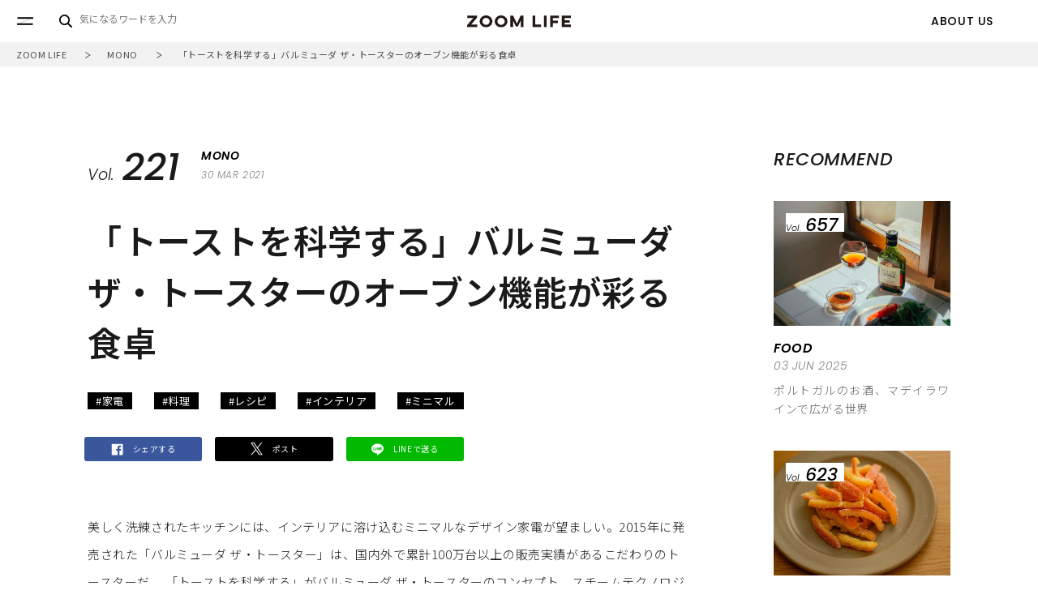

--- FILE ---
content_type: text/html; charset=utf-8
request_url: https://zoomlife.tokyo/mono/221
body_size: 15355
content:











<!DOCTYPE html>
<html lang="ja">
<head>
	<meta charset="utf-8" />
	<title>
  
    「トーストを科学する」バルミューダ ザ・トースターのオーブン機能が彩る食卓｜ZOOM LIFE
  
  
</title>
	<link rel="stylesheet" href="//cdn.jsdelivr.net/fontawesome/4.7.0/css/font-awesome.min.css">
	<link rel="stylesheet" media="screen" href="https://cdn.clipkit.co/clipkit/stylesheets/application-1.0.css">
	
    <!-- Google Tag Manager -->
    <script>(function(w,d,s,l,i){w[l]=w[l]||[];w[l].push({'gtm.start':
    new Date().getTime(),event:'gtm.js'});var f=d.getElementsByTagName(s)[0],
    j=d.createElement(s),dl=l!='dataLayer'?'&l='+l:'';j.async=true;j.src=
    'https://www.googletagmanager.com/gtm.js?id='+i+dl;f.parentNode.insertBefore(j,f);
    })(window,document,'script','dataLayer','GTM-MSKJRBQ');</script>
    <!-- End Google Tag Manager -->
	
	<script src="https://cdn.clipkit.co/clipkit/javascripts/default-1.0.js"></script>
	<link href="https://cdn.clipkit.co/tenants/550/sites/favicons/000/000/001/square/b2e00f7c-4df4-4a8f-933f-4d8413ef8b8e.png?1550469115" rel="shortcut icon" type="image/vnd.microsoft.icon">
    <link rel="apple-touch-icon" href="https://cdn.clipkit.co/tenants/550/sites/touch_icons/000/000/001/square/0125ee1d-97c6-4b1f-9352-936a982ec49a.png?1550469115">
	<link href="//fonts.googleapis.com/css?family=Poppins:200,200i,300,300i,400,400i,500,500i,600,600i,700,700i" rel="stylesheet">
	<link href="//fonts.googleapis.com/earlyaccess/notosansjp.css" rel="stylesheet">

	<meta name="viewport" content="width=device-width">
	<meta name="format-detection" content="telephone=no">
	<link rel="stylesheet" type="text/css" href="https://cdn.clipkit.co/tenants/550/resources/assets/000/000/138/original/style_style.css?1717747648" />
	<link rel="stylesheet" type="text/css" href="https://cdn.clipkit.co/tenants/550/resources/assets/000/000/231/original/style_0701.css?1600941822" />

	<script type="text/javascript" src="https://cdn.clipkit.co/tenants/550/resources/assets/000/000/208/original/script_jquery-3.3.1.min.js?1551242107"></script>
	<script type="text/javascript" src="https://cdn.clipkit.co/tenants/550/resources/assets/000/000/209/original/script_ofi.min.js?1551242108"></script>
	<script type="text/javascript" src="https://cdn.clipkit.co/tenants/550/resources/assets/000/000/210/original/script_slick.min.js?1551242108"></script>
	<script type="text/javascript" src="https://cdn.clipkit.co/tenants/550/resources/assets/000/000/247/original/script_common.js?1625815040"></script>

    
  <link rel="canonical" href="https://zoomlife.tokyo/mono/221">
  <link rel="amphtml" href="https://zoomlife.tokyo/mono/221.amp">
  
  <meta name="description" content="美しく洗練されたキッチンには、インテリアに溶け込むミニマルなデザイン家電が望ましい。2015年に発売された「バルミューダ ザ・トースター」は、国内外で累計100万台以上の販売実績があるこだわりのトースターだ。「トーストを科学する」がバルミューダ ザ・トースターのコンセプト。スチームテクノロジーと細やかな温度制御で、特別なおいしさのトーストを焼き上げるのが魅力だ。2020年秋には温度制御を進化させ、より上質な外観にリニューアル。発売以来、多くの人々を魅了し続けている。石窯をイメージした外観のバルミューダ ザ・トースターは、言うまでもなくトーストを焼くのに最適なトースターだが、オーブンとしての機能も十分に備えている。本製品にはどんな機能があり、どんなオーブン料理を食卓に届けられるのか。機能性とそれを実現するためのデザイン、とろけるようなおいしさのレシピを紹介しよう。">
  <meta name="keywords" content="インテリア,ミニマル,レシピ,家電,料理">
  <meta name="twitter:card" content="summary">
  <meta name="twitter:domain" content="zoomlife.tokyo">
  <meta name="twitter:title" content="「トーストを科学する」バルミューダ ザ・トースターのオーブン機能が彩る食卓 - ZOOM LIFE">
  <meta name="twitter:image" content="https://cdn.clipkit.co/tenants/550/articles/images/000/000/344/medium/cd797fed-e4d9-4715-a285-4d6366cf7aa6.jpg?1616656672">
  <meta name="twitter:description" content="美しく洗練されたキッチンには、インテリアに溶け込むミニマルなデザイン家電が望ましい。2015年に発売された「バルミューダ ザ・トースター」は、国内外で累計100万台以上の販売実績があるこだわりのトースターだ。「トーストを科学する」がバルミューダ ザ・トースターのコンセプト。スチームテクノロジーと細やかな温度制御で、特別なおいしさのトーストを焼き上げるのが魅力だ。2020年秋には温度制御を進化させ、より上質な外観にリニューアル。発売以来、多くの人々を魅了し続けている。石窯をイメージした外観のバルミューダ ザ・トースターは、言うまでもなくトーストを焼くのに最適なトースターだが、オーブンとしての機能も十分に備えている。本製品にはどんな機能があり、どんなオーブン料理を食卓に届けられるのか。機能性とそれを実現するためのデザイン、とろけるようなおいしさのレシピを紹介しよう。">
  <meta property="og:site_name" content="ZOOM LIFE">
  <meta property="og:title" content="「トーストを科学する」バルミューダ ザ・トースターのオーブン機能が彩る食卓">
  <meta property="og:description" content="美しく洗練されたキッチンには、インテリアに溶け込むミニマルなデザイン家電が望ましい。2015年に発売された「バルミューダ ザ・トースター」は、国内外で累計100万台以上の販売実績があるこだわりのトースターだ。「トーストを科学する」がバルミューダ ザ・トースターのコンセプト。スチームテクノロジーと細やかな温度制御で、特別なおいしさのトーストを焼き上げるのが魅力だ。2020年秋には温度制御を進化させ、より上質な外観にリニューアル。発売以来、多くの人々を魅了し続けている。石窯をイメージした外観のバルミューダ ザ・トースターは、言うまでもなくトーストを焼くのに最適なトースターだが、オーブンとしての機能も十分に備えている。本製品にはどんな機能があり、どんなオーブン料理を食卓に届けられるのか。機能性とそれを実現するためのデザイン、とろけるようなおいしさのレシピを紹介しよう。">
  <meta property="og:type" content="article">
  <meta property="og:url" content="https://zoomlife.tokyo/mono/221">
  <meta property="og:image" content="https://cdn.clipkit.co/tenants/550/articles/images/000/000/344/large/cd797fed-e4d9-4715-a285-4d6366cf7aa6.jpg?1616656672">
  <script type="application/ld+json">
  {
    "@context": "http://schema.org",
    "@type": "NewsArticle",
    "mainEntityOfPage":{
      "@type":"WebPage",
      "@id": "https://zoomlife.tokyo/mono/221"
    },
    "headline": "「トーストを科学する」バルミューダ ザ・トースターのオーブン機能が彩る食卓",
    "image": {
      "@type": "ImageObject",
      "url": "https://cdn.clipkit.co/tenants/550/articles/images/000/000/344/medium/cd797fed-e4d9-4715-a285-4d6366cf7aa6.jpg?1616656672",
      "width": 800,
      "height": 600
    },
    "datePublished": "2021-03-30T09:00:00+09:00",
    "dateModified": "2021-03-30T09:00:00+09:00",
    "author": {
      "@type": "Person",
      "name": "亜希子"
    },
    "publisher": {
      "@type": "Organization",
      "name": "ZOOM LIFE",
      "logo": {
        "@type": "ImageObject",
        "url": "https://cdn.clipkit.co/tenants/550/sites/logos/000/000/001/logo_sm/0949cf36-8ac2-477d-8bbe-7943e05fd0b9.png?1550226684"
      }
    },
    "description": "美しく洗練されたキッチンには、インテリアに溶け込むミニマルなデザイン家電が望ましい。2015年に発売された「バルミューダ ザ・トースター」は、国内外で累計100万台以上の販売実績があるこだわりのトースターだ。

「トーストを科学する」がバルミューダ ザ・トースターのコンセプト。スチームテクノロジーと細やかな温度制御で、特別なおいしさのトーストを焼き上げるのが魅力だ。2020年秋には温度制御を進化させ、より上質な外観にリニューアル。発売以来、多くの人々を魅了し続けている。

石窯をイメージした外観のバルミューダ ザ・トースターは、言うまでもなくトーストを焼くのに最適なトースターだが、オーブンとしての機能も十分に備えている。本製品にはどんな機能があり、どんなオーブン料理を食卓に届けられるのか。機能性とそれを実現するためのデザイン、とろけるようなおいしさのレシピを紹介しよう。
"
  }
  </script>

<meta name="csrf-param" content="authenticity_token" />
<meta name="csrf-token" content="VCTY1q-P3Wk5BFH4IXeVop4mhENSVSruDs0GLE8F_b2AHYdDTnMIOK7e3WLpiAFd-r_cWS2TYByfxX_KLKR-oQ" /><script>window.routing_root_path = '';
window.site_name = 'media';
I18n.defaultLocale = 'ja';
I18n.locale = 'ja';</script></head>



<body class="detail">
<!-- Google Tag Manager (noscript) -->
<noscript><iframe src="https://www.googletagmanager.com/ns.html?id=GTM-MSKJRBQ"
height="0" width="0" style="display:none;visibility:hidden"></iframe></noscript>
<!-- End Google Tag Manager (noscript) -->
<div id="root">
        
<header id="header" class="Header">
	<!-- <div class="Header__inner"> -->
		<div class="Header__logo"><a href="/" class="Header__logoLink"><img src="https://cdn.clipkit.co/tenants/550/resources/assets/000/000/194/original/images_logo_black.svg?1551242105" alt="ZOOM LIFE" class="Header__logoImage"></a></div>

		<div class="Header__burgerBtn js-burgerBtn"></div>
		<!-- /.Header__BurgerBtn -->

		<div class="Header__searchBtn js-searchBtn"></div>
		<!-- /.Header__SearchBtn -->

		<div class="Header__navigation pc">
			<div class="HeaderNavWrapper">
				<ul class="HeaderNavigation">
					<li class="HeaderNavigation__item"><a href="/about_us" class="HeaderNavigation__link"><span class="HeaderNavigation__text">ABOUT US</span></a></li>
					<!--<li class="HeaderNavigation__item"><a href="/users/sign_up" class="HeaderNavigation__link"><span class="HeaderNavigation__text">SIGN UP</span></a></li>-->
					<!--<li class="HeaderNavigation__item"><a href="/users/sign_in" class="HeaderNavigation__link"><span class="HeaderNavigation__text">LOG IN</span></a></li>-->
				</ul>
			</div>
		</div>

        <div class="HeaderSearch">
        
        	<div class="HeaderSearch__background"></div>
        
        	<div class="HeaderSearch__input">
        		<form action="/search" role="search" class="navbar-form navbar-input-group">
        			<div class="form-group">
        				<input type="text" class="form-control input-sm" id="nav-keyword-search" placeholder="気になるワードを入力" name="q" value="">
        				<button class="btn btn-default btn-sm" type="submit">検索</button>
        			</div>
        		</form>
        	</div>
        
        
        	<div class="HeaderSearch__keywords">
        		<ul class="KeywordsList">
        			
                    
            			<li class="KeywordsList__item"><a href="/tags/%E3%82%B7%E3%83%A7%E3%83%83%E3%83%94%E3%83%B3%E3%82%B0" class="KeywordsList__link">#ショッピング</a></li>
                    
            			<li class="KeywordsList__item"><a href="/tags/%E3%82%B9%E3%82%A4%E3%83%BC%E3%83%84" class="KeywordsList__link">#スイーツ</a></li>
                    
            			<li class="KeywordsList__item"><a href="/tags/%E3%82%A4%E3%83%B3%E3%83%86%E3%83%AA%E3%82%A2" class="KeywordsList__link">#インテリア</a></li>
                    
            			<li class="KeywordsList__item"><a href="/tags/%E3%83%87%E3%82%B6%E3%82%A4%E3%83%B3" class="KeywordsList__link">#デザイン</a></li>
                    
            			<li class="KeywordsList__item"><a href="/tags/%E6%96%99%E7%90%86" class="KeywordsList__link">#料理</a></li>
                    
            			<li class="KeywordsList__item"><a href="/tags/%E3%82%A2%E3%83%BC%E3%83%88" class="KeywordsList__link">#アート</a></li>
                    
            			<li class="KeywordsList__item"><a href="/tags/%E3%82%B0%E3%83%AB%E3%83%A1" class="KeywordsList__link">#グルメ</a></li>
                    
            			<li class="KeywordsList__item"><a href="/tags/%E5%92%8C" class="KeywordsList__link">#和</a></li>
                    
            			<li class="KeywordsList__item"><a href="/tags/%E3%81%8A%E9%85%92" class="KeywordsList__link">#お酒</a></li>
                    
            			<li class="KeywordsList__item"><a href="/tags/%E3%82%BA%E3%83%BC%E3%83%A0%E3%82%A4%E3%83%B3" class="KeywordsList__link">#ズームイン</a></li>
                    
            			<li class="KeywordsList__item"><a href="/tags/%E3%83%95%E3%82%A1%E3%83%83%E3%82%B7%E3%83%A7%E3%83%B3" class="KeywordsList__link">#ファッション</a></li>
                    
            			<li class="KeywordsList__item"><a href="/tags/%E5%99%A8" class="KeywordsList__link">#器</a></li>
                    
            			<li class="KeywordsList__item"><a href="/tags/%E3%82%A4%E3%83%99%E3%83%B3%E3%83%88" class="KeywordsList__link">#イベント</a></li>
                    
            			<li class="KeywordsList__item"><a href="/tags/%E3%82%AB%E3%83%95%E3%82%A7" class="KeywordsList__link">#カフェ</a></li>
                    
            			<li class="KeywordsList__item"><a href="/tags/%E3%82%AD%E3%83%83%E3%83%81%E3%83%B3" class="KeywordsList__link">#キッチン</a></li>
                    
        		</ul>
        	</div>
        
        </div>



		<div class="Header__burgerMenu js-burgerWrapper">

			<div class="Header__burgerMenuBackground"></div>
			<div class="Header__closeBtn js-closeBtn"><img src="https://cdn.clipkit.co/tenants/550/resources/assets/000/000/189/original/images_header_close_white.svg?1551242105" alt="close" class="Header__closeBtnImage"></div>

			<div class="BurgerMenu js-burgerMenu">
				<div class="BurgerMenu__logo"><a href="/" class="BurgerMenu__logoLink"><img src="https://cdn.clipkit.co/tenants/550/resources/assets/000/000/195/original/images_logo_white.svg?1551242106" alt="ZOOM LIFE" class="BurgerMenu__logoImage"></a></div>

				<p class="BurgerMenu__listTitle">CATEGORY</p>

				<ul class="BurgerMenu__list">
					<li class="BurgerMenu__item">
						<a href="/mono" class="BurgerMenu__link">
							<span class="BurgerMenu__textMain">MONO</span>
							<span class="BurgerMenu__textSub">life</span>
						</a>
					</li>
					<li class="BurgerMenu__item">
						<a href="/koto" class="BurgerMenu__link">
							<span class="BurgerMenu__textMain">KOTO</span>
							<span class="BurgerMenu__textSub">life</span>
						</a>
					</li>
					<li class="BurgerMenu__item">
						<a href="/food" class="BurgerMenu__link">
							<span class="BurgerMenu__textMain">FOOD</span>
							<span class="BurgerMenu__textSub">life</span>
						</a>
					</li>
					<li class="BurgerMenu__item">
						<a href="/zoom" class="BurgerMenu__link">
							<span class="BurgerMenu__textMain">ZOOM</span>
						</a>
					</li>
				</ul>
				<!-- /list -->

				<ul class="BurgerMenu__subList">
					<li class="BurgerMenu__subItem">
						<a href="/about_us" class="BurgerMenu__subLink">
							<span class="BurgerMenu__subText">ABOUT US</span>
						</a>
					</li>
					<li class="BurgerMenu__subItem">
						<!--<a href="#" class="BurgerMenu__subLink">-->
						<!--	<span class="BurgerMenu__subText">SIGN UP</span>-->
						<!--</a>-->
						<!--<span class="BurgerMenu__subItemBreak">/</span>-->
						<!--<a href="#" class="BurgerMenu__subLink">-->
						<!--	<span class="BurgerMenu__subText">LOG IN</span>-->
						<!--</a>-->
					</li>
					<li class="BurgerMenu__subItem">
						<a href="/contact" class="BurgerMenu__subLink">
							<span class="BurgerMenu__subText">CONTACT</span>
						</a>
					</li>
				</ul>
				<!-- /sub -->

				<ul class="BurgerMenu__snsList">
					<!--<li class="BurgerMenu__snsItem"><a href="#" class="BurgerMenu__snsLink -facebook" target="_blank"><img src="https://cdn.clipkit.co/tenants/550/resources/assets/000/000/200/original/images_snsbtn_fb_white.svg?1551242106" alt="Facebook" class="BurgerMenu__snsImage"></a></li>-->
					<!--<li class="BurgerMenu__snsItem"><a href="#" class="BurgerMenu__snsLink -twitter" target="_blank"><img src="https://cdn.clipkit.co/tenants/550/resources/assets/000/000/206/original/images_snsbtn_tw_white.svg?1551242107" alt="Twitter" class="BurgerMenu__snsImage"></a></li>-->
					<li class="BurgerMenu__snsItem"><a href="https://www.instagram.com/zoomlife.tokyo/" class="BurgerMenu__snsLink -instagram" target="_blank"><img src="https://cdn.clipkit.co/tenants/550/resources/assets/000/000/202/original/images_snsbtn_ig_white.svg?1551242106" alt="Instagram" class="BurgerMenu__snsImage"></a></li>
					<!--<li class="BurgerMenu__snsItem"><a href="#" class="BurgerMenu__snsLink -line" target="_blank"><img src="https://cdn.clipkit.co/tenants/550/resources/assets/000/000/204/original/images_snsbtn_ln_white.svg?1551242107" alt="Line" class="BurgerMenu__snsImage"></a></li>-->
				</ul>
				<!-- /sns -->


			</div>
		</div>
	<!-- </div> -->

</header>
<!-- /header -->


	<main>
	
	    
    		    


<div class="Breadcrumb -mono">
	<ol class="Breadcrumb__list" itemscope="" itemtype="http://schema.org/BreadcrumbList">
			<li class="Breadcrumb__item" itemprop="itemListElement" itemscope="" itemtype="http://schema.org/ListItem">
				<a class="Breadcrumb__link" itemprop="item" href="https://zoomlife.tokyo/">
					<span class="Breadcrumb__text" itemprop="name">ZOOM LIFE</span></a>
				<meta itemprop="position" content="1">
			</li>
            
                <li class="Breadcrumb__item" itemprop="itemListElement" itemscope="" itemtype="http://schema.org/ListItem">
				<a class="Breadcrumb__link" itemprop="item" href="https://zoomlife.tokyo/mono">
					<span class="Breadcrumb__text" itemprop="name">MONO</span></a>
				<meta itemprop="position" content="2">
			</li>
            
			<li class="Breadcrumb__item" itemprop="itemListElement" itemscope="" itemtype="http://schema.org/ListItem">
				<a class="Breadcrumb__link" itemprop="item" href="https://zoomlife.tokyo/mono/221">
					<span class="Breadcrumb__text" itemprop="name">「トーストを科学する」バルミューダ ザ・トースターのオーブン機能が彩る食卓</span></a>
				<meta itemprop="position" content="3">
			</li>
	</ol>
</div>

<div class="LayoutColumns">
	<div class="LayoutColumns__main">

		<div class="Detail -detail">
			<div class="Detail__item">

				<div class="Detail__inner">
					<p class="Detail__itemVolwrap">
						<span class="Detail__itemVol">Vol.</span><span class="Detail__itemNum">221</span>
					</p>
					<div class="Detail__caterogyWrapper">
						<a href="https://zoomlife.tokyo/mono" class="Detail__caterogyLink"><span class="Detail__caterogyText">MONO</span></a>
						<p class="Detail__date">30 MAR 2021</p>
					</div>
				</div>
				<h1 class="Detail__title">「トーストを科学する」バルミューダ ザ・トースターのオーブン機能が彩る食卓</h1>
				<ul class="Detail__keywordsList  KeywordsList">
					
					<li class="KeywordsList__item"><a href="/tags/%E5%AE%B6%E9%9B%BB" class="KeywordsList__link">#家電</a></li>
					
					<li class="KeywordsList__item"><a href="/tags/%E6%96%99%E7%90%86" class="KeywordsList__link">#料理</a></li>
					
					<li class="KeywordsList__item"><a href="/tags/%E3%83%AC%E3%82%B7%E3%83%94" class="KeywordsList__link">#レシピ</a></li>
					
					<li class="KeywordsList__item"><a href="/tags/%E3%82%A4%E3%83%B3%E3%83%86%E3%83%AA%E3%82%A2" class="KeywordsList__link">#インテリア</a></li>
					
					<li class="KeywordsList__item"><a href="/tags/%E3%83%9F%E3%83%8B%E3%83%9E%E3%83%AB" class="KeywordsList__link">#ミニマル</a></li>
					

				</ul>

				<ul class="SnsList -share -articleTop">
					<li class="SnsList__item"><a href="#" class="SnsList__link -facebook" target="_blank"><img src="https://cdn.clipkit.co/tenants/550/resources/assets/000/000/200/original/images_snsbtn_fb_white.svg?1551242106" alt="Facebook" class="SnsList__image"><span class="SnsList__linkText">シェアする</span></a></li>
					<li class="SnsList__item"><a href="#" class="SnsList__link -twitter" target="_blank"><img src="https://cdn.clipkit.co/tenants/550/resources/assets/000/000/579/original/images_snsbtn_x_white.svg?1717747550" alt="Twitter" class="SnsList__image"><span class="SnsList__linkText">ポスト</span></a></li>
					<li class="SnsList__item"><a href="#" class="SnsList__link -line" target="_blank"><img src="https://cdn.clipkit.co/tenants/550/resources/assets/000/000/204/original/images_snsbtn_ln_white.svg?1551242107" alt="Line" class="SnsList__image"><span class="SnsList__linkText">LINEで送る</span></a></li>
				</ul>
				<!-- シェア -->

				<!--<figure class="Detail__figure">-->
				<!--	<img src="https://cdn.clipkit.co/tenants/550/articles/images/000/000/344/medium/cd797fed-e4d9-4715-a285-4d6366cf7aa6.jpg?1616656672" alt="「トーストを科学する」バルミューダ ザ・トースターのオーブン機能が彩る食卓" class="Detail__thumbnail  ImageOjectFit">-->

				<!--</figure>-->
			</div>
		</div>

		<article class="Article">


			<div class="ArticleContent">

                <!-- リード文 -->
				<div class="article-item item_text -leadText"><div class="item-body-hbr">
				美しく洗練されたキッチンには、インテリアに溶け込むミニマルなデザイン家電が望ましい。2015年に発売された「バルミューダ ザ・トースター」は、国内外で累計100万台以上の販売実績があるこだわりのトースターだ。

「トーストを科学する」がバルミューダ ザ・トースターのコンセプト。スチームテクノロジーと細やかな温度制御で、特別なおいしさのトーストを焼き上げるのが魅力だ。2020年秋には温度制御を進化させ、より上質な外観にリニューアル。発売以来、多くの人々を魅了し続けている。

石窯をイメージした外観のバルミューダ ザ・トースターは、言うまでもなくトーストを焼くのに最適なトースターだが、オーブンとしての機能も十分に備えている。本製品にはどんな機能があり、どんなオーブン料理を食卓に届けられるのか。機能性とそれを実現するためのデザイン、とろけるようなおいしさのレシピを紹介しよう。

				</div></div>

				<!-- ここから投稿のエリア -->
				
				  
            			<div class="article-item item_heading " id="item8547" data-item-id="8547" data-item-type="ItemHeading"><h2 class="item-body">トーストを焼くだけじゃない、バルミューダ ザ・トースターのオーブン機能の魅力とは</h2></div>
                  
                
				  
            			<div class="article-item item_text " id="item8548" data-item-id="8548" data-item-type="ItemText"><div class="item-body-hbr">バルミューダ ザ・トースターは、一般的なトースターとは異なる面が多い。ここでは、トースターとしての機能だけではない、バルミューダ ザ・トースターのさまざまな調理機能を解説したい。</div></div>
                  
                
				  
            			<div class="article-item item_heading " id="item8549" data-item-id="8549" data-item-type="ItemHeading"><h3 class="item-body">バルミューダ ザ・トースターは正確には「スチームトースター」</h3></div>
                  
                
				  
                    <!-- ItemImage -->
                    <div class="article-item item_image" data-item-type="ItemImage">
                      <div class="media">
                        <div class="pull-sm-left">
                          <a class="lightbox" href="https://cdn.clipkit.co/tenants/550/item_images/images/000/008/550/large/8bcbe4ef-ae5d-448e-99a8-a40e7d88a158.jpg?1616656380" title="">
                            <span class="inline-image">
                              <picture>
                              	<source type="image/webp" srcset="https://cdn.clipkit.co/tenants/550/item_images/images/000/008/550/medium/8bcbe4ef-ae5d-448e-99a8-a40e7d88a158.jpg?1616656380&p=t" />
                              	<img class="img-responsive item-image" alt="" data-reference="" src="https://cdn.clipkit.co/tenants/550/item_images/images/000/008/550/medium/8bcbe4ef-ae5d-448e-99a8-a40e7d88a158.jpg?1616656380&p=t" />
                              </picture>
                            </span>
                          </a>
                        </div>

                        <div class="media-body">
                          <h4 class="media-heading item-body"></h4>
                          <div class="item-comment">さっくり、ふわふわ。カフェで出てくるようなトーストが自宅で味わえる</div>
                        </div>
                      </div>
                    </div>
                    <!-- /ItemImage -->
                  
                
				  
            			<div class="article-item item_text " id="item8551" data-item-id="8551" data-item-type="ItemText"><div class="item-body-hbr">バルミューダ ザ・トースターは科学的根拠をもとに、おいしいトーストを焼き上げることを徹底的に追求している。加熱してパンを焼くだけのトースターではなく、熱と水の力を使ってふんわりとした食感に焼き上げる本製品は、正確には「スチームトースター」だ。スチームテクノロジーと繊細な温度制御で焼き上げたパンは、表面はきつね色にさっくり、内側はたっぷりの水分を残しふわふわに。まるで石窯から取り出したばかりのような仕上がりを自宅で楽しめる。<br /><br />パンの焼き加減には4つのモードがあり、「トーストモード」以外に、「チーズトーストモード」、「フランスパンモード」、「クロワッサンモード」と、それぞれのモードがパンの種類に合ったおいしさを引き出してくれるのもうれしい。<br /></div></div>
                  
                
				  
            			<div class="article-item item_heading " id="item8552" data-item-id="8552" data-item-type="ItemHeading"><h3 class="item-body">オーブン機能「クラシックモード」で週末のごちそうを</h3></div>
                  
                
				  
            			<div class="article-item item_text " id="item8553" data-item-id="8553" data-item-type="ItemText"><div class="item-body-hbr">バルミューダ ザ・トースターにはスチームを使わずに、一定の温度で焼き上げるクラシックモードが備わっている。クラシックモードは、予熱なしで本格的なオーブン料理を作ることができる機能。パン以外にも、餅やグラタン、クッキーなどを調理できる。170℃、200℃、230℃の正確な温度設定ができるので、料理の幅が広がるのもうれしいポイントだ。</div></div>
                  
                
				  
            			<div class="article-item item_heading " id="item8554" data-item-id="8554" data-item-type="ItemHeading"><h3 class="item-body">バルミューダ公式サイトでは魅力的なレシピを多数掲載中</h3></div>
                  
                
				  
            			<div class="article-item item_text " id="item8555" data-item-id="8555" data-item-type="ItemText"><div class="item-body-hbr">バルミューダ公式サイトでは、バルミューダキッチンチームや料理研究家によって考案された「バルミューダ ザ・トースターを使ったレシピ」が多数掲載されている。<br /><br />パンを使ったレシピはクラブハウスサンドやベーコンエッグトーストなど、パン以外のレシピは焼きカレーやラザニアなど、と幅広い。2021年3月の時点で、70種類以上のレシピが紹介されている。<br /><br />「バルミューダ ザ・トースター」製品ページ：<a href="https://www.balmuda.com/jp/toaster/" rel="nofollow noopener noreferrer" target="_blank">https://www.balmuda.com/jp/toaster/</a><br />公式レシピページ：<a href="https://www.balmuda.com/jp/toaster/recipes" rel="nofollow noopener noreferrer" target="_blank">https://www.balmuda.com/jp/toaster/recipes</a></div></div>
                  
                
				  
            			<div class="article-item item_heading " id="item8556" data-item-id="8556" data-item-type="ItemHeading"><h2 class="item-body">バルミューダ ザ・トースターという製品が“焼き上がる”まで</h2></div>
                  
                
				  
                    <!-- ItemImage -->
                    <div class="article-item item_image" data-item-type="ItemImage">
                      <div class="media">
                        <div class="pull-sm-left">
                          <a class="lightbox" href="https://cdn.clipkit.co/tenants/550/item_images/images/000/008/557/large/a7f9574c-e77f-4d88-943c-a9cad56c04f0.jpg?1616656518" title="">
                            <span class="inline-image">
                              <picture>
                              	<source type="image/webp" srcset="https://cdn.clipkit.co/tenants/550/item_images/images/000/008/557/medium/a7f9574c-e77f-4d88-943c-a9cad56c04f0.jpg?1616656518&p=t" />
                              	<img class="img-responsive item-image" alt="" data-reference="" src="https://cdn.clipkit.co/tenants/550/item_images/images/000/008/557/medium/a7f9574c-e77f-4d88-943c-a9cad56c04f0.jpg?1616656518&p=t" />
                              </picture>
                            </span>
                          </a>
                        </div>

                        <div class="media-body">
                          <h4 class="media-heading item-body"></h4>
                          <div class="item-comment">開発チームの研究の末、たどり着いた「水」を使う調理</div>
                        </div>
                      </div>
                    </div>
                    <!-- /ItemImage -->
                  
                
				  
            			<div class="article-item item_heading " id="item8558" data-item-id="8558" data-item-type="ItemHeading"><h3 class="item-body">パンの食感は「水」が決め手</h3></div>
                  
                
				  
            			<div class="article-item item_text " id="item8559" data-item-id="8559" data-item-type="ItemText"><div class="item-body-hbr">バルミューダ ザ・トースターのスチームテクノロジーでは、「パンを焼き始める前に給水部に5ccの水を入れる」。なぜ、水を使ってパンを焼くようになったのか。バルミューダ ザ・トースターで焼き上げるパンと「水の力」には、偶然の出会いがあった。<br /><br />2014年、バルミューダは社員を集めてバーベキュー大会を開催。当日はあいにくのどしゃ降りだったが、思い出に残るからということで決行された。大雨の中ではあったが、そのとき炭火で焼いたトーストのおいしさは完璧だったそうだ。<br />それから、そのバーベキュー当日に焼いたトーストの味を再現するために日々研究が進められることになる。あるとき、誰かが「あのとき、すごい雨が降っていましたよね？」といった。その言葉をきっかけに、トーストと水分の関係が研究されるようになったのだ。<br /><br />また、本製品の研究開発には、吉祥寺にあるパン屋「ダンディゾン」も大きな役割を果たしている。開発チームが厨房を見学した際、そこで使用されていたのは、細かい制御が可能なスチーム機能つきの電気窯だった。それを見た開発チームは、ガス火ではなく、「電気」と「水の力」でおいしいパンが作り出されることを確認できた。それは同時に、自分たちのアイデアに自信がもてた瞬間でもあったという。</div></div>
                  
                
				  
            			<div class="article-item item_heading " id="item8560" data-item-id="8560" data-item-type="ItemHeading"><h3 class="item-body">デザイン性・機能性にもこだわったバルミューダ ザ・トースター</h3></div>
                  
                
				  
                    <!-- ItemImage -->
                    <div class="article-item item_image" data-item-type="ItemImage">
                      <div class="media">
                        <div class="pull-sm-left">
                          <a class="lightbox" href="https://cdn.clipkit.co/tenants/550/item_images/images/000/008/561/large/c64b22e5-352f-477e-a59e-428e135bdd26.jpg?1616656595" title="">
                            <span class="inline-image">
                              <picture>
                              	<source type="image/webp" srcset="https://cdn.clipkit.co/tenants/550/item_images/images/000/008/561/medium/c64b22e5-352f-477e-a59e-428e135bdd26.jpg?1616656595&p=t" />
                              	<img class="img-responsive item-image" alt="" data-reference="" src="https://cdn.clipkit.co/tenants/550/item_images/images/000/008/561/medium/c64b22e5-352f-477e-a59e-428e135bdd26.jpg?1616656595&p=t" />
                              </picture>
                            </span>
                          </a>
                        </div>

                        <div class="media-body">
                          <h4 class="media-heading item-body"></h4>
                          <div class="item-comment">「バルミューダ ザ・トースター」の小窓は、石窯からインスピレーションを受けてデザインされた</div>
                        </div>
                      </div>
                    </div>
                    <!-- /ItemImage -->
                  
                
				  
            			<div class="article-item item_text " id="item8562" data-item-id="8562" data-item-type="ItemText"><div class="item-body-hbr">バルミューダ ザ・トースターのデザインは、2,000以上もの案から選ばれており、最終的に石窯をコンセプトにしたミニマルなデザインが採用されている。デザインの開発チームが取り組んだのは、「とてもおいしいものは、どのようなところから出てくるべきか？」という命題だ。こうして完成した製品は、小窓から焼き上がりを覗き込める楽しさをもつ、どこかクラシックで遊び心のあるデザインとなった。2020年秋のリニューアルにおいても、デザインは初代のアイデアを引き継いでいる。<br /><br />焼き網の着脱のしやすさもすぐれており、2020年秋のリニューアルではフレームに焼き網を載せるだけの仕様に。デザイン性だけでなく、使用後のお手入れがしやすいという機能性も実現されたのだ。<br />また、ダイヤルのサイズが大きくなり、手に馴染みやすくなったのもうれしい。</div></div>
                  
                
				  
            			<div class="article-item item_heading " id="item8563" data-item-id="8563" data-item-type="ItemHeading"><h2 class="item-body">バルミューダ ザ・トースターを使った本格ディナーレシピ</h2></div>
                  
                
				  
                    <!-- ItemImage -->
                    <div class="article-item item_image" data-item-type="ItemImage">
                      <div class="media">
                        <div class="pull-sm-left">
                          <a class="lightbox" href="https://cdn.clipkit.co/tenants/550/item_images/images/000/008/564/large/f4589dab-0954-4fbd-8134-d29483b08a08.jpg?1616656802" title="">
                            <span class="inline-image">
                              <picture>
                              	<source type="image/webp" srcset="https://cdn.clipkit.co/tenants/550/item_images/images/000/008/564/medium/f4589dab-0954-4fbd-8134-d29483b08a08.jpg?1616656802&p=t" />
                              	<img class="img-responsive item-image" alt="" data-reference="" src="https://cdn.clipkit.co/tenants/550/item_images/images/000/008/564/medium/f4589dab-0954-4fbd-8134-d29483b08a08.jpg?1616656802&p=t" />
                              </picture>
                            </span>
                          </a>
                        </div>

                        <div class="media-body">
                          <h4 class="media-heading item-body"></h4>
                          <div class="item-comment">まるでオーブン料理。バルミューダ ザ・トースターを使って最高のディナーを</div>
                        </div>
                      </div>
                    </div>
                    <!-- /ItemImage -->
                  
                
				  
            			<div class="article-item item_heading " id="item8565" data-item-id="8565" data-item-type="ItemHeading"><h3 class="item-body">バルミューダ シグネチャーレシピ「バルミューダ ザ・トースターで作るローストビーフ」</h3></div>
                  
                
				  
            			<div class="article-item item_text " id="item8566" data-item-id="8566" data-item-type="ItemText"><div class="item-body-hbr">一般的なトースターでは中までしっかり温めるのが難しいフランスパンも、温度を保ってあつあつに焼き上げることができるバルミューダ ザ・トースター。だからこそ、ローストビーフのような塊の肉にもしっかりと火を通し、旨みを逃さずジューシーに焼き上げることができる。<br /><br />しっとりやわらかなローストビーフにクレソンや玉ねぎ、パプリカを添えて、お好みの薬味やドレッシングをつけあわせたら、週末の晩酌にぴったりな1皿になるだろう。<br /><br />バルミューダ シグネチャーレシピの「ローストビーフ」：<a href="https://www.balmuda.com/jp/toaster/recipes/043" rel="nofollow noopener noreferrer" target="_blank">https://www.balmuda.com/jp/toaster/recipes/043</a></div></div>
                  
                
				  
            			<div class="article-item item_heading " id="item8567" data-item-id="8567" data-item-type="ItemHeading"><h3 class="item-body">バルミューダ ザ・トースターで仕上げるチーズグラタン｜ZOOM LIFEオリジナルレシピ</h3></div>
                  
                
				  
            			<div class="article-item item_text " id="item8568" data-item-id="8568" data-item-type="ItemText"><div class="item-body-hbr">バルミューダ ザ・トースターの「チーズトーストモード」は、バルミューダの代表である寺尾氏の大切な思い出が発端となり開発された。寺尾氏はトースター開発の当初から、子供の頃に食べた思い出のチーズトーストを再現できるようにと、リクエストしていたのだ。チーズトーストモードは、チーズの表面がこんがり、つやっぽく焼き上がり、中はとろとろになるように工夫されている。<br /><br />チーズトースト以外にも、チーズを使った料理に「チーズトーストモード」を使用すれば、絶品に仕上がるはずだ。<br />たとえば「鶏肉を使ったチーズグラタン」もおいしく焼き上がる。<br /><br />グラタン2人分の材料は、マカロニ50g、鶏もも肉70g、玉ねぎ1/3個、パセリ適量、きのこなどお好みの具材を適量。ホワイトソース用に、小麦粉大さじ2、バター適量、牛乳400ml、塩とこしょう、鶏がらスープの素をそれぞれ適量用意する。使用するチーズはシュレッドタイプがおすすめだ。<br /><br />作り方は、まずはマカロニを茹でる。次に具材を食べやすい大きさに切り、フライパンにバターを溶かして塩とこしょうで味をつけながら炒める。<br /><br />具材と絡ませながら、ホワイトソースを作っていく。小麦粉大さじ2、バター、牛乳を入れる。牛乳は数回に分けて注ぐようにしよう。弱火でとろみがつくまで煮詰め、塩、こしょう、お好みで鶏がらスープの素などで味を整える。<br /><br />ホワイトソースにマカロニを加え、よく絡ませる。ここからが、バルミューダ ザ・トースターを使った仕上げの調理だ。出来上がったグラタンをホーローバットなどの耐熱容器に移し、お好みの量のチーズを振りかける。バルミューダ ザ・トースターを「チーズトーストモード」に設定し、10分焼く。こんがりと焼き目のついたチーズの上にパセリを振って完成だ。</div></div>
                  
                
				  
            			<div class="article-item item_heading " id="item8569" data-item-id="8569" data-item-type="ItemHeading"><h2 class="item-body">スイーツ作りもお手のもの。バルミューダ ザ・トースターの使い方はアイデア次第</h2></div>
                  
                
				  
                    <!-- ItemImage -->
                    <div class="article-item item_image" data-item-type="ItemImage">
                      <div class="media">
                        <div class="pull-sm-left">
                          <a class="lightbox" href="https://cdn.clipkit.co/tenants/550/item_images/images/000/008/570/large/eaa52b01-b09f-4c39-b5e1-322c864b2e97.jpg?1616656944" title="">
                            <span class="inline-image">
                              <picture>
                              	<source type="image/webp" srcset="https://cdn.clipkit.co/tenants/550/item_images/images/000/008/570/medium/eaa52b01-b09f-4c39-b5e1-322c864b2e97.jpg?1616656944&p=t" />
                              	<img class="img-responsive item-image" alt="" data-reference="" src="https://cdn.clipkit.co/tenants/550/item_images/images/000/008/570/medium/eaa52b01-b09f-4c39-b5e1-322c864b2e97.jpg?1616656944&p=t" />
                              </picture>
                            </span>
                          </a>
                        </div>

                        <div class="media-body">
                          <h4 class="media-heading item-body"></h4>
                          <div class="item-comment">「バルミューダ ザ・トースター」でスイーツ作り。ゆったりとした休日を</div>
                        </div>
                      </div>
                    </div>
                    <!-- /ItemImage -->
                  
                
				  
            			<div class="article-item item_heading " id="item8571" data-item-id="8571" data-item-type="ItemHeading"><h3 class="item-body">バルミューダ ザ・トースターで焼き上げるクッキー｜ZOOM LIFEオリジナルレシピ</h3></div>
                  
                
				  
            			<div class="article-item item_text " id="item8572" data-item-id="8572" data-item-type="ItemText"><div class="item-body-hbr">バルミューダ ザ・トースターを通常のオーブンのように予熱して利用することで、本格的なお菓子を作ることができる。本製品のクラシックモードでは約2分で指定した温度に達するため、お菓子作りの予熱も手軽に行えるだろう。<br /><br />例えば、クッキーを焼いてゆったりとした休日を過ごすのはどうだろうか。<br /><br />約10枚分のクッキーの材料は、薄力粉100g、砂糖40g、無塩バター50g、卵黄1/2個、塩少々、バニラエッセンス適量。お好みでココアパウダーや茶葉の粉末を用意する。<br /><br />作り方は、無塩バターを常温に戻してクリーム状になるまでよく練り、砂糖、塩、卵黄を加えて混ぜる。ふるった薄力粉とバニラエッセンスを加えて、ヘラを使ってさっくりと混ぜる。お好みのフレーバーの粉末もここで入れよう。<br /><br />ラップを使って形を整えながら軽くまとめ、冷蔵庫で30分ほど寝かせたら、生地を麺棒で5mm程度の厚さに伸ばし、お好みの抜型で型抜きをする。ホーローバットなどの平らな耐熱容器にクッキングシートを敷き、型抜きした生地を並べる。<br /><br />バルミューダ ザ・トースターを170℃に予熱したあと、耐熱容器に並べたクッキー生地をトースター本体に入れ、アルミホイルを被せて10分、アルミホイルを外して10分ほど焼いたら完成だ。</div></div>
                  
                
				  
            			<div class="article-item item_heading " id="item8573" data-item-id="8573" data-item-type="ItemHeading"><h3 class="item-body">バルミューダ ザ・トースターで焼く「屋台の焼き芋」｜ZOOM LIFEオリジナルレシピ</h3></div>
                  
                
				  
            			<div class="article-item item_text " id="item8574" data-item-id="8574" data-item-type="ItemText"><div class="item-body-hbr">焼き芋はじっくりと熱を入れることで甘味が増す。バルミューダ ザ・トースターの繊細な温度管理を利用すれば、まるで屋台の焼き芋のようなねっとりとした食感の甘い焼き芋を作ることができる。<br /><br />材料は、さつまいも1本のみ。もちろんお好みでバターやマーガリン、塩を用意しておいても良い。さつまいもは洗って両端を切り落としておこう。<br /><br />作り方は、バルミューダ ザ・トースターの網の上にアルミホイルを敷き、その上に洗ったさつまいもを、水気を切らずに置く。<br />アルミホイルでさつまいもを包んでしまうと、蒸したような仕上がりになってしまうので注意したい。屋台の焼き芋を再現したい場合は、包まず焼くのがコツだ。<br /><br />バルミューダ ザ・トースターの温度をクラシックモードの170℃に設定し、40分加熱する。さつまいもを裏返し、様子を見ながらさらに20～30分加熱する。竹串などを刺したときに、スッと通るようになったら完成だ。<br /></div></div>
                  
                
				  
            			<div class="article-item item_heading " id="item8575" data-item-id="8575" data-item-type="ItemHeading"><h2 class="item-body">至福の朝食から本格メインディッシュまで、バルミューダ ザ・トースター1台で</h2></div>
                  
                
				  
                    <!-- ItemImage -->
                    <div class="article-item item_image" data-item-type="ItemImage">
                      <div class="media">
                        <div class="pull-sm-left">
                          <a class="lightbox" href="https://cdn.clipkit.co/tenants/550/item_images/images/000/008/576/large/fa1d8450-88b3-44e9-a43b-0bf99564d7e7.jpg?1616657042" title="">
                            <span class="inline-image">
                              <picture>
                              	<source type="image/webp" srcset="https://cdn.clipkit.co/tenants/550/item_images/images/000/008/576/medium/fa1d8450-88b3-44e9-a43b-0bf99564d7e7.jpg?1616657042&p=t" />
                              	<img class="img-responsive item-image" alt="" data-reference="" src="https://cdn.clipkit.co/tenants/550/item_images/images/000/008/576/medium/fa1d8450-88b3-44e9-a43b-0bf99564d7e7.jpg?1616657042&p=t" />
                              </picture>
                            </span>
                          </a>
                        </div>

                        <div class="media-body">
                          <h4 class="media-heading item-body"></h4>
                          <div class="item-comment">生地をこがすことなく、中まであたたまったパンが毎朝の食卓に並ぶ</div>
                        </div>
                      </div>
                    </div>
                    <!-- /ItemImage -->
                  
                
				  
            			<div class="article-item item_text " id="item8577" data-item-id="8577" data-item-type="ItemText"><div class="item-body-hbr">活力をもって新しい1日をはじめたい人にとって、朝食は大切なイベントだ。ときおりの贅沢もいいが、日常が少しだけグレードアップするようなことはもっといいだろう。<br /><br />毎朝のパン生活を「バルミューダ ザ・トースター」とともに送るのはいかがだろうか。「さくさく、ふわふわのトースト」は、一番の贅沢かもしれない。</div></div>
                  
                
				<!-- ここまで投稿のエリア -->
			</div>

			<!--<div class="Article__favoriteBtn Btn1">-->
			<!--	<a class="Btn1__link" href="/media/works/favorites/344/register?s=t">お気に入り登録</a>-->
			<!--</div>-->

			<div class="Article__articleAuthors">
				<div class="ArticleAuthors">
					<p class="ArticleAuthors__title">CURATION BY</p>
					<div class="ArticleAuthors__wrapper">
						<picture class="ArticleAuthors__figure">
              <source type="image/webp" srcset="https://cdn.clipkit.co/tenants/550/users/images/000/000/952/avater_lg/cfaac9d5-f7df-49f5-a909-b7868acf5b06.jpg?1610521409&p=t" />
              <img class="ArticleAuthors__img ImageOjectFit" alt="亜希子" data-reference="" src="https://cdn.clipkit.co/tenants/550/users/images/000/000/952/avater_lg/cfaac9d5-f7df-49f5-a909-b7868acf5b06.jpg?1610521409&p=t" />
            </picture>
						<p class="ArticleAuthors__name"><a href="https://zoomlife.tokyo/authors/aKtMf" class="ArticleAuthors__nameLink">亜希子</a>
						</p>
					</div>

					<p class="ArticleAuthors__text">
						3人を子育て中のフリーライター。趣味はフルート演奏。好きと楽しいを何より大切にしている。
					</p>
				</div>
			</div>

		</article>

		
        
		<div class="DetailRelated sp">
			<h2 class="Title2 -detailRelated">
				<span class="Title2__main">RELATED</span>
			</h2>
			<ul class="ListArticle1">

				
				<li class="ListArticle1__item">
					<a href="https://zoomlife.tokyo/mono/687" class="ListArticle1__imgLink">
						<picture class="ArticleAuthors__figure">
              <source type="image/webp" srcset="https://cdn.clipkit.co/tenants/550/articles/images/000/003/203/medium/96c8a83e-4605-4c44-9994-634705eaf7f3.jpg?1757558538&p=t" />
              <img src="https://cdn.clipkit.co/tenants/550/articles/images/000/003/203/medium/96c8a83e-4605-4c44-9994-634705eaf7f3.jpg?1757558538&p=t" alt="食卓で過ごす時間が変化する。QUALY シーズニングシェーカー" class="ListArticle1__thumbnail ImageOjectFit js-inview">
            </picture>
						<p class="ListArticle1_itemVolwrap">
							<span class="ListArticle1__itemVol">Vol.</span><span class="ListArticle1__itemNum">687</span>
						</p>
					</a>
					<div class="ListArticle1__inner">
						<div class="ListArticle1__itemMeta">
							<a href="https://zoomlife.tokyo/mono" class="ListArticle1__caterogyLink"><span class="ListArticle1__caterogyText">MONO</span></a>
							<p class="ListArticle1__date">16 SEP 2025</p>
						</div>
						<div class="ListArticle1__itemDetail">
							<a href="https://zoomlife.tokyo/mono/687" class="ListArticle1__textLink"><p class="ListArticle1__text">食卓で過ごす時間が変化する。QUALY シーズニングシェーカー</p></a>
							<ul class="ListArticle1__tagsList">
								
								<li class="ListArticle1__tagsItem"><a href="/tags/%E3%82%A4%E3%83%B3%E3%83%86%E3%83%AA%E3%82%A2" class="ListArticle1__tagsLink">#インテリア</a></li>
								
								<li class="ListArticle1__tagsItem"><a href="/tags/%E3%82%AD%E3%83%83%E3%83%81%E3%83%B3" class="ListArticle1__tagsLink">#キッチン</a></li>
								
								<li class="ListArticle1__tagsItem"><a href="/tags/%E3%82%B7%E3%83%A7%E3%83%83%E3%83%94%E3%83%B3%E3%82%B0" class="ListArticle1__tagsLink">#ショッピング</a></li>
								
							</ul>
						</div>
					</div>
				</li>
				
				<li class="ListArticle1__item">
					<a href="https://zoomlife.tokyo/mono/636" class="ListArticle1__imgLink">
						<picture class="ArticleAuthors__figure">
              <source type="image/webp" srcset="https://cdn.clipkit.co/tenants/550/articles/images/000/002/610/medium/137cf768-43a9-4e89-8322-da24878ab7ed.jpg?1741333907&p=t" />
              <img src="https://cdn.clipkit.co/tenants/550/articles/images/000/002/610/medium/137cf768-43a9-4e89-8322-da24878ab7ed.jpg?1741333907&p=t" alt="お湯をコントロールしておいしくドリップ。KINTOのプアオーバーケトル" class="ListArticle1__thumbnail ImageOjectFit js-inview">
            </picture>
						<p class="ListArticle1_itemVolwrap">
							<span class="ListArticle1__itemVol">Vol.</span><span class="ListArticle1__itemNum">636</span>
						</p>
					</a>
					<div class="ListArticle1__inner">
						<div class="ListArticle1__itemMeta">
							<a href="https://zoomlife.tokyo/mono" class="ListArticle1__caterogyLink"><span class="ListArticle1__caterogyText">MONO</span></a>
							<p class="ListArticle1__date">21 MAR 2025</p>
						</div>
						<div class="ListArticle1__itemDetail">
							<a href="https://zoomlife.tokyo/mono/636" class="ListArticle1__textLink"><p class="ListArticle1__text">お湯をコントロールしておいしくドリップ。KINTOのプアオーバーケトル</p></a>
							<ul class="ListArticle1__tagsList">
								
								<li class="ListArticle1__tagsItem"><a href="/tags/%E3%82%A4%E3%83%B3%E3%83%86%E3%83%AA%E3%82%A2" class="ListArticle1__tagsLink">#インテリア</a></li>
								
								<li class="ListArticle1__tagsItem"><a href="/tags/%E3%82%AB%E3%83%88%E3%83%A9%E3%83%AA%E3%83%BC" class="ListArticle1__tagsLink">#カトラリー</a></li>
								
								<li class="ListArticle1__tagsItem"><a href="/tags/%E3%82%B7%E3%83%A7%E3%83%83%E3%83%94%E3%83%B3%E3%82%B0" class="ListArticle1__tagsLink">#ショッピング</a></li>
								
							</ul>
						</div>
					</div>
				</li>
				
				<li class="ListArticle1__item">
					<a href="https://zoomlife.tokyo/food/471" class="ListArticle1__imgLink">
						<picture class="ArticleAuthors__figure">
              <source type="image/webp" srcset="https://cdn.clipkit.co/tenants/550/articles/images/000/000/673/medium/3603bd5f-6c58-4083-9e39-0686612f0526.jpg?1692608078&p=t" />
              <img src="https://cdn.clipkit.co/tenants/550/articles/images/000/000/673/medium/3603bd5f-6c58-4083-9e39-0686612f0526.jpg?1692608078&p=t" alt="【誰でも簡単にできる】フォトジェニックなオリジナルサングリアの作り方" class="ListArticle1__thumbnail ImageOjectFit js-inview">
            </picture>
						<p class="ListArticle1_itemVolwrap">
							<span class="ListArticle1__itemVol">Vol.</span><span class="ListArticle1__itemNum">471</span>
						</p>
					</a>
					<div class="ListArticle1__inner">
						<div class="ListArticle1__itemMeta">
							<a href="https://zoomlife.tokyo/food" class="ListArticle1__caterogyLink"><span class="ListArticle1__caterogyText">FOOD</span></a>
							<p class="ListArticle1__date">22 AUG 2023</p>
						</div>
						<div class="ListArticle1__itemDetail">
							<a href="https://zoomlife.tokyo/food/471" class="ListArticle1__textLink"><p class="ListArticle1__text">【誰でも簡単にできる】フォトジェニックなオリジナルサングリアの作り方</p></a>
							<ul class="ListArticle1__tagsList">
								
								<li class="ListArticle1__tagsItem"><a href="/tags/%E6%96%99%E7%90%86" class="ListArticle1__tagsLink">#料理</a></li>
								
								<li class="ListArticle1__tagsItem"><a href="/tags/%E3%83%AC%E3%82%B7%E3%83%94" class="ListArticle1__tagsLink">#レシピ</a></li>
								
								<li class="ListArticle1__tagsItem"><a href="/tags/%E3%83%A9%E3%82%A4%E3%83%95%E3%82%B9%E3%82%BF%E3%82%A4%E3%83%AB" class="ListArticle1__tagsLink">#ライフスタイル</a></li>
								
							</ul>
						</div>
					</div>
				</li>
				

			</ul>
			<!-- /.ListArticle1 -->
		</div>
		

	</div>
	<!-- /.LayoutColumns__main -->



	<div class="LayoutColumns__side">

		
<h2 class="TitleSide">
	<span class="TitleSide__main">RECOMMEND</span>
</h2>


<div class="ListArticle6">
	
    
	<div class="ListArticle6__item">
		<a href="/food/657" class="ListArticle6__imgLink">
			<picture>
        <source type="image/webp" srcset="https://cdn.clipkit.co/tenants/550/articles/images/000/002/842/medium/59c91454-cd2c-4533-bd4d-8e7ef5f591d2.jpg?1747990769&p=t" />
        <img src="https://cdn.clipkit.co/tenants/550/articles/images/000/002/842/medium/59c91454-cd2c-4533-bd4d-8e7ef5f591d2.jpg?1747990769&p=t" alt="ポルトガルのお酒、マデイラワインで広がる世界" class="ListArticle6__thumbnail ImageOjectFit js-inview">
      </picture>
			<p class="ListArticle6_itemVolwrap">
				<span class="ListArticle6__itemVol">Vol.</span><span class="ListArticle6__itemNum">657</span>
			</p>
		</a>
		<div class="ListArticle6__inner">
			<div class="ListArticle6__itemMeta">
				<a href="https://zoomlife.tokyo/food" class="ListArticle6__caterogyLink"><span class="ListArticle6__caterogyText">FOOD</span></a>
				<p class="ListArticle6__date">03 JUN 2025</p>
			</div>
			<div class="ListArticle6__itemDetail">
				<a href="/food/657" class="ListArticle6__textLink"><p class="ListArticle6__text">ポルトガルのお酒、マデイラワインで広がる世界</p></a>
			</div>
		</div>
	</div>
	
	<div class="ListArticle6__item">
		<a href="/food/623" class="ListArticle6__imgLink">
			<picture>
        <source type="image/webp" srcset="https://cdn.clipkit.co/tenants/550/articles/images/000/002/378/medium/728d4166-9ed2-455d-a50b-8a9bbaea75c1.jpg?1738321921&p=t" />
        <img src="https://cdn.clipkit.co/tenants/550/articles/images/000/002/378/medium/728d4166-9ed2-455d-a50b-8a9bbaea75c1.jpg?1738321921&p=t" alt="冬の果実を味わい尽くす。ミカンの皮でピール菓子作り" class="ListArticle6__thumbnail ImageOjectFit js-inview">
      </picture>
			<p class="ListArticle6_itemVolwrap">
				<span class="ListArticle6__itemVol">Vol.</span><span class="ListArticle6__itemNum">623</span>
			</p>
		</a>
		<div class="ListArticle6__inner">
			<div class="ListArticle6__itemMeta">
				<a href="https://zoomlife.tokyo/food" class="ListArticle6__caterogyLink"><span class="ListArticle6__caterogyText">FOOD</span></a>
				<p class="ListArticle6__date">04 FEB 2025</p>
			</div>
			<div class="ListArticle6__itemDetail">
				<a href="/food/623" class="ListArticle6__textLink"><p class="ListArticle6__text">冬の果実を味わい尽くす。ミカンの皮でピール菓子作り</p></a>
			</div>
		</div>
	</div>
	
	<div class="ListArticle6__item">
		<a href="/food/601" class="ListArticle6__imgLink">
			<picture>
        <source type="image/webp" srcset="https://cdn.clipkit.co/tenants/550/articles/images/000/002/114/medium/25d2853a-a2a3-4336-958e-890b843d3561.jpg?1731582466&p=t" />
        <img src="https://cdn.clipkit.co/tenants/550/articles/images/000/002/114/medium/25d2853a-a2a3-4336-958e-890b843d3561.jpg?1731582466&p=t" alt="チャイ専門店「uRn.chAi&amp;TeA」のチャイで身体の芯から温まる" class="ListArticle6__thumbnail ImageOjectFit js-inview">
      </picture>
			<p class="ListArticle6_itemVolwrap">
				<span class="ListArticle6__itemVol">Vol.</span><span class="ListArticle6__itemNum">601</span>
			</p>
		</a>
		<div class="ListArticle6__inner">
			<div class="ListArticle6__itemMeta">
				<a href="https://zoomlife.tokyo/food" class="ListArticle6__caterogyLink"><span class="ListArticle6__caterogyText">FOOD</span></a>
				<p class="ListArticle6__date">19 NOV 2024</p>
			</div>
			<div class="ListArticle6__itemDetail">
				<a href="/food/601" class="ListArticle6__textLink"><p class="ListArticle6__text">チャイ専門店「uRn.chAi&amp;TeA」のチャイで身体の芯から温まる</p></a>
			</div>
		</div>
	</div>
	
	
</div>
<!-- /.ListArticle6 -->



<h2 class="TitleSide">
	<span class="TitleSide__main">RANKING</span>
</h2>


<div class="ListArticle7">
	
	
	<div class="ListArticle7__item">
		<a href="/food/320" class="ListArticle7__imgLink">
			<picture>
        <source type="image/webp" srcset="https://cdn.clipkit.co/tenants/550/articles/images/000/000/482/medium/8c8f6031-affb-4518-ad16-b6f499b81c85.jpg?1646822122&p=t" />
        <img src="https://cdn.clipkit.co/tenants/550/articles/images/000/000/482/medium/8c8f6031-affb-4518-ad16-b6f499b81c85.jpg?1646822122&p=t" alt="バターコーヒーの作り方│簡単だけど良質な3つの材料で健康的に痩せるコツ" class="ListArticle7__thumbnail ImageOjectFit js-inview">
      </picture>
			<p class="ListArticle6_itemVolwrap">
				<span class="ListArticle7__itemNum">1</span>
			</p>
		</a>
		<div class="ListArticle7__inner">
			<div class="ListArticle7__itemMeta">
				<a href="https://zoomlife.tokyo/food" class="ListArticle7__caterogyLink"><span class="ListArticle7__caterogyText">FOOD</span></a>
			</div>
			<div class="ListArticle7__itemDetail">
				<a href="/food/320" class="ListArticle7__textLink"><p class="ListArticle7__text">バターコーヒーの作り方│簡単だけど良質な3つの材料で健康的に痩せるコツ</p></a>
			</div>
		</div>
	</div>
    
	<div class="ListArticle7__item">
		<a href="/food/529" class="ListArticle7__imgLink">
			<picture>
        <source type="image/webp" srcset="https://cdn.clipkit.co/tenants/550/articles/images/000/000/894/medium/5a2b6d6f-21c6-43f6-8505-90a29fb16f85.jpg?1708996239&p=t" />
        <img src="https://cdn.clipkit.co/tenants/550/articles/images/000/000/894/medium/5a2b6d6f-21c6-43f6-8505-90a29fb16f85.jpg?1708996239&p=t" alt="自分だけの味を楽しむ。手作りレモン酒で家仕事" class="ListArticle7__thumbnail ImageOjectFit js-inview">
      </picture>
			<p class="ListArticle6_itemVolwrap">
				<span class="ListArticle7__itemNum">2</span>
			</p>
		</a>
		<div class="ListArticle7__inner">
			<div class="ListArticle7__itemMeta">
				<a href="https://zoomlife.tokyo/food" class="ListArticle7__caterogyLink"><span class="ListArticle7__caterogyText">FOOD</span></a>
			</div>
			<div class="ListArticle7__itemDetail">
				<a href="/food/529" class="ListArticle7__textLink"><p class="ListArticle7__text">自分だけの味を楽しむ。手作りレモン酒で家仕事</p></a>
			</div>
		</div>
	</div>
    
	<div class="ListArticle7__item">
		<a href="/food/236" class="ListArticle7__imgLink">
			<picture>
        <source type="image/webp" srcset="https://cdn.clipkit.co/tenants/550/articles/images/000/000/364/medium/7defe35c-f547-4e57-8738-f5f4db73a87b.jpg?1620889090&p=t" />
        <img src="https://cdn.clipkit.co/tenants/550/articles/images/000/000/364/medium/7defe35c-f547-4e57-8738-f5f4db73a87b.jpg?1620889090&p=t" alt="絶品タコライスの作り方とは？自宅で簡単、本格的な味付けのレシピ" class="ListArticle7__thumbnail ImageOjectFit js-inview">
      </picture>
			<p class="ListArticle6_itemVolwrap">
				<span class="ListArticle7__itemNum">3</span>
			</p>
		</a>
		<div class="ListArticle7__inner">
			<div class="ListArticle7__itemMeta">
				<a href="https://zoomlife.tokyo/food" class="ListArticle7__caterogyLink"><span class="ListArticle7__caterogyText">FOOD</span></a>
			</div>
			<div class="ListArticle7__itemDetail">
				<a href="/food/236" class="ListArticle7__textLink"><p class="ListArticle7__text">絶品タコライスの作り方とは？自宅で簡単、本格的な味付けのレシピ</p></a>
			</div>
		</div>
	</div>
    
	<div class="ListArticle7__item">
		<a href="/mono/368" class="ListArticle7__imgLink">
			<picture>
        <source type="image/webp" srcset="https://cdn.clipkit.co/tenants/550/articles/images/000/000/533/medium/04137061-a64e-44f9-98e0-9fa62d4870a5.jpg?1660702476&p=t" />
        <img src="https://cdn.clipkit.co/tenants/550/articles/images/000/000/533/medium/04137061-a64e-44f9-98e0-9fa62d4870a5.jpg?1660702476&p=t" alt="パスタマシンで手打ちパスタに挑戦。自宅で打ちたての美味しさを" class="ListArticle7__thumbnail ImageOjectFit js-inview">
      </picture>
			<p class="ListArticle6_itemVolwrap">
				<span class="ListArticle7__itemNum">4</span>
			</p>
		</a>
		<div class="ListArticle7__inner">
			<div class="ListArticle7__itemMeta">
				<a href="https://zoomlife.tokyo/mono" class="ListArticle7__caterogyLink"><span class="ListArticle7__caterogyText">MONO</span></a>
			</div>
			<div class="ListArticle7__itemDetail">
				<a href="/mono/368" class="ListArticle7__textLink"><p class="ListArticle7__text">パスタマシンで手打ちパスタに挑戦。自宅で打ちたての美味しさを</p></a>
			</div>
		</div>
	</div>
    
	<div class="ListArticle7__item">
		<a href="/koto/498" class="ListArticle7__imgLink">
			<picture>
        <source type="image/webp" srcset="https://cdn.clipkit.co/tenants/550/articles/images/000/000/708/medium/a5ee214d-0570-4371-9508-92b6d7b18b9e.jpg?1699953950&p=t" />
        <img src="https://cdn.clipkit.co/tenants/550/articles/images/000/000/708/medium/a5ee214d-0570-4371-9508-92b6d7b18b9e.jpg?1699953950&p=t" alt="スマホで雰囲気のある写真を撮るには？プロカメラマンが教える、簡単撮影テクニック" class="ListArticle7__thumbnail ImageOjectFit js-inview">
      </picture>
			<p class="ListArticle6_itemVolwrap">
				<span class="ListArticle7__itemNum">5</span>
			</p>
		</a>
		<div class="ListArticle7__inner">
			<div class="ListArticle7__itemMeta">
				<a href="https://zoomlife.tokyo/koto" class="ListArticle7__caterogyLink"><span class="ListArticle7__caterogyText">KOTO</span></a>
			</div>
			<div class="ListArticle7__itemDetail">
				<a href="/koto/498" class="ListArticle7__textLink"><p class="ListArticle7__text">スマホで雰囲気のある写真を撮るには？プロカメラマンが教える、簡単撮影テクニック</p></a>
			</div>
		</div>
	</div>
    
	
</div>
<!-- /.ListArticle7 -->

<h2 class="TitleSide pc">
	<span class="TitleSide__main">CATEGORY</span>
</h2>
<ul class="CaterogyList3">
	<li class="CaterogyList3__item">
		<a href="/mono" class="CaterogyList3__link">
			<span class="CaterogyList3__text1 -m face1 js-shuffle">M</span>
			<span class="CaterogyList3__text2">MONO</span>
			<span class="CaterogyList3__text3">life</span>
		</a>
	</li>
	<li class="CaterogyList3__item">
		<a href="/koto" class="CaterogyList3__link">
			<span class="CaterogyList3__text1 -u face2 js-shuffle">K</span>
			<span class="CaterogyList3__text2">KOTO</span>
			<span class="CaterogyList3__text3">life</span>
		</a>
	</li>
	<li class="CaterogyList3__item">
		<a href="/food" class="CaterogyList3__link">
			<span class="CaterogyList3__text1 -f face3 js-shuffle">F</span>
			<span class="CaterogyList3__text2">FOOD</span>
			<span class="CaterogyList3__text3">life</span>
		</a>
	</li>
</ul>


	</div>
	<!-- /.LayoutColumns__side -->
</div>




<div class="DetailRelated pc">
	<h2 class="Title2 -detailRelated">
		<span class="Title2__main">RELATED</span>
	</h2>
	<ul class="ListArticle1 -detailRelated">

		
		<li class="ListArticle1__item">
			<a href="https://zoomlife.tokyo/mono/687" class="ListArticle1__imgLink">
				<picture class="ArticleAuthors__figure">
          <source type="image/webp" srcset="https://cdn.clipkit.co/tenants/550/articles/images/000/003/203/medium/96c8a83e-4605-4c44-9994-634705eaf7f3.jpg?1757558538&p=t" />
          <img src="https://cdn.clipkit.co/tenants/550/articles/images/000/003/203/medium/96c8a83e-4605-4c44-9994-634705eaf7f3.jpg?1757558538&p=t" alt="食卓で過ごす時間が変化する。QUALY シーズニングシェーカー" class="ListArticle1__thumbnail ImageOjectFit js-inview">
        </picture>
				<p class="ListArticle1_itemVolwrap">
					<span class="ListArticle1__itemVol">Vol.</span><span class="ListArticle1__itemNum">687</span>
				</p>
			</a>
			<div class="ListArticle1__inner">
				<div class="ListArticle1__itemMeta">
					<a href="https://zoomlife.tokyo/mono" class="ListArticle1__caterogyLink"><span class="ListArticle1__caterogyText">MONO</span></a>
					<p class="ListArticle1__date">16 SEP 2025</p>
				</div>
				<div class="ListArticle1__itemDetail">
					<a href="https://zoomlife.tokyo/mono/687" class="ListArticle1__textLink"><p class="ListArticle1__text">食卓で過ごす時間が変化する。QUALY シーズニングシェーカー</p></a>
					<ul class="ListArticle1__tagsList">
						
						<li class="ListArticle1__tagsItem"><a href="/tags/%E3%82%A4%E3%83%B3%E3%83%86%E3%83%AA%E3%82%A2" class="ListArticle1__tagsLink">#インテリア</a></li>
						
						<li class="ListArticle1__tagsItem"><a href="/tags/%E3%82%AD%E3%83%83%E3%83%81%E3%83%B3" class="ListArticle1__tagsLink">#キッチン</a></li>
						
						<li class="ListArticle1__tagsItem"><a href="/tags/%E3%82%B7%E3%83%A7%E3%83%83%E3%83%94%E3%83%B3%E3%82%B0" class="ListArticle1__tagsLink">#ショッピング</a></li>
						
					</ul>
				</div>
			</div>
		</li>
		
		<li class="ListArticle1__item">
			<a href="https://zoomlife.tokyo/mono/636" class="ListArticle1__imgLink">
				<picture class="ArticleAuthors__figure">
          <source type="image/webp" srcset="https://cdn.clipkit.co/tenants/550/articles/images/000/002/610/medium/137cf768-43a9-4e89-8322-da24878ab7ed.jpg?1741333907&p=t" />
          <img src="https://cdn.clipkit.co/tenants/550/articles/images/000/002/610/medium/137cf768-43a9-4e89-8322-da24878ab7ed.jpg?1741333907&p=t" alt="お湯をコントロールしておいしくドリップ。KINTOのプアオーバーケトル" class="ListArticle1__thumbnail ImageOjectFit js-inview">
        </picture>
				<p class="ListArticle1_itemVolwrap">
					<span class="ListArticle1__itemVol">Vol.</span><span class="ListArticle1__itemNum">636</span>
				</p>
			</a>
			<div class="ListArticle1__inner">
				<div class="ListArticle1__itemMeta">
					<a href="https://zoomlife.tokyo/mono" class="ListArticle1__caterogyLink"><span class="ListArticle1__caterogyText">MONO</span></a>
					<p class="ListArticle1__date">21 MAR 2025</p>
				</div>
				<div class="ListArticle1__itemDetail">
					<a href="https://zoomlife.tokyo/mono/636" class="ListArticle1__textLink"><p class="ListArticle1__text">お湯をコントロールしておいしくドリップ。KINTOのプアオーバーケトル</p></a>
					<ul class="ListArticle1__tagsList">
						
						<li class="ListArticle1__tagsItem"><a href="/tags/%E3%82%A4%E3%83%B3%E3%83%86%E3%83%AA%E3%82%A2" class="ListArticle1__tagsLink">#インテリア</a></li>
						
						<li class="ListArticle1__tagsItem"><a href="/tags/%E3%82%AB%E3%83%88%E3%83%A9%E3%83%AA%E3%83%BC" class="ListArticle1__tagsLink">#カトラリー</a></li>
						
						<li class="ListArticle1__tagsItem"><a href="/tags/%E3%82%B7%E3%83%A7%E3%83%83%E3%83%94%E3%83%B3%E3%82%B0" class="ListArticle1__tagsLink">#ショッピング</a></li>
						
					</ul>
				</div>
			</div>
		</li>
		
		<li class="ListArticle1__item">
			<a href="https://zoomlife.tokyo/food/471" class="ListArticle1__imgLink">
				<picture class="ArticleAuthors__figure">
          <source type="image/webp" srcset="https://cdn.clipkit.co/tenants/550/articles/images/000/000/673/medium/3603bd5f-6c58-4083-9e39-0686612f0526.jpg?1692608078&p=t" />
          <img src="https://cdn.clipkit.co/tenants/550/articles/images/000/000/673/medium/3603bd5f-6c58-4083-9e39-0686612f0526.jpg?1692608078&p=t" alt="【誰でも簡単にできる】フォトジェニックなオリジナルサングリアの作り方" class="ListArticle1__thumbnail ImageOjectFit js-inview">
        </picture>
				<p class="ListArticle1_itemVolwrap">
					<span class="ListArticle1__itemVol">Vol.</span><span class="ListArticle1__itemNum">471</span>
				</p>
			</a>
			<div class="ListArticle1__inner">
				<div class="ListArticle1__itemMeta">
					<a href="https://zoomlife.tokyo/food" class="ListArticle1__caterogyLink"><span class="ListArticle1__caterogyText">FOOD</span></a>
					<p class="ListArticle1__date">22 AUG 2023</p>
				</div>
				<div class="ListArticle1__itemDetail">
					<a href="https://zoomlife.tokyo/food/471" class="ListArticle1__textLink"><p class="ListArticle1__text">【誰でも簡単にできる】フォトジェニックなオリジナルサングリアの作り方</p></a>
					<ul class="ListArticle1__tagsList">
						
						<li class="ListArticle1__tagsItem"><a href="/tags/%E6%96%99%E7%90%86" class="ListArticle1__tagsLink">#料理</a></li>
						
						<li class="ListArticle1__tagsItem"><a href="/tags/%E3%83%AC%E3%82%B7%E3%83%94" class="ListArticle1__tagsLink">#レシピ</a></li>
						
						<li class="ListArticle1__tagsItem"><a href="/tags/%E3%83%A9%E3%82%A4%E3%83%95%E3%82%B9%E3%82%BF%E3%82%A4%E3%83%AB" class="ListArticle1__tagsLink">#ライフスタイル</a></li>
						
					</ul>
				</div>
			</div>
		</li>
		

	</ul>
	<!-- /.ListArticle1 -->
</div>


    	

        
<section class="Layout Keywords">

	<div class="Keywords__inner">
		<h2 class="Keywords__title">KEY WORDS</h2>
		<ul class="KeywordsList">
			
            
    			<li class="KeywordsList__item"><a href="/tags/%E3%82%B7%E3%83%A7%E3%83%83%E3%83%94%E3%83%B3%E3%82%B0" class="KeywordsList__link">#ショッピング</a></li>
            
    			<li class="KeywordsList__item"><a href="/tags/%E3%82%B9%E3%82%A4%E3%83%BC%E3%83%84" class="KeywordsList__link">#スイーツ</a></li>
            
    			<li class="KeywordsList__item"><a href="/tags/%E3%82%A4%E3%83%B3%E3%83%86%E3%83%AA%E3%82%A2" class="KeywordsList__link">#インテリア</a></li>
            
    			<li class="KeywordsList__item"><a href="/tags/%E3%83%87%E3%82%B6%E3%82%A4%E3%83%B3" class="KeywordsList__link">#デザイン</a></li>
            
    			<li class="KeywordsList__item"><a href="/tags/%E6%96%99%E7%90%86" class="KeywordsList__link">#料理</a></li>
            
    			<li class="KeywordsList__item"><a href="/tags/%E3%82%A2%E3%83%BC%E3%83%88" class="KeywordsList__link">#アート</a></li>
            
    			<li class="KeywordsList__item"><a href="/tags/%E3%82%B0%E3%83%AB%E3%83%A1" class="KeywordsList__link">#グルメ</a></li>
            
    			<li class="KeywordsList__item"><a href="/tags/%E5%92%8C" class="KeywordsList__link">#和</a></li>
            
    			<li class="KeywordsList__item"><a href="/tags/%E3%81%8A%E9%85%92" class="KeywordsList__link">#お酒</a></li>
            
    			<li class="KeywordsList__item"><a href="/tags/%E3%82%BA%E3%83%BC%E3%83%A0%E3%82%A4%E3%83%B3" class="KeywordsList__link">#ズームイン</a></li>
            
    			<li class="KeywordsList__item"><a href="/tags/%E3%83%95%E3%82%A1%E3%83%83%E3%82%B7%E3%83%A7%E3%83%B3" class="KeywordsList__link">#ファッション</a></li>
            
    			<li class="KeywordsList__item"><a href="/tags/%E5%99%A8" class="KeywordsList__link">#器</a></li>
            
    			<li class="KeywordsList__item"><a href="/tags/%E3%82%A4%E3%83%99%E3%83%B3%E3%83%88" class="KeywordsList__link">#イベント</a></li>
            
    			<li class="KeywordsList__item"><a href="/tags/%E3%82%AB%E3%83%95%E3%82%A7" class="KeywordsList__link">#カフェ</a></li>
            
    			<li class="KeywordsList__item"><a href="/tags/%E3%82%AD%E3%83%83%E3%83%81%E3%83%B3" class="KeywordsList__link">#キッチン</a></li>
            
    			<li class="KeywordsList__item"><a href="/tags/%E3%82%B0%E3%83%83%E3%83%89%E3%83%87%E3%82%B6%E3%82%A4%E3%83%B3" class="KeywordsList__link">#グッドデザイン</a></li>
            
    			<li class="KeywordsList__item"><a href="/tags/%E3%83%95%E3%83%A9%E3%83%AF%E3%83%BC" class="KeywordsList__link">#フラワー</a></li>
            
    			<li class="KeywordsList__item"><a href="/tags/%E3%83%95%E3%83%AC%E3%82%B0%E3%83%A9%E3%83%B3%E3%82%B9" class="KeywordsList__link">#フレグランス</a></li>
            
    			<li class="KeywordsList__item"><a href="/tags/%E3%83%98%E3%83%AB%E3%82%B9%E3%82%B1%E3%82%A2" class="KeywordsList__link">#ヘルスケア</a></li>
            
    			<li class="KeywordsList__item"><a href="/tags/%E3%83%9F%E3%83%A5%E3%83%BC%E3%82%B8%E3%83%83%E3%82%AF" class="KeywordsList__link">#ミュージック</a></li>
            
		</ul>
	</div>

</section>
<!-- /KEY WORDS -->

        
<div class="Banner">
	<div class="Banner__inner">
		<ul class="Banner__list">
		  <!--<li class="Banner__item">
    			<a href="https://www.instagram.com/zoomlife.tokyo/?igshid=1oolycoyqf7x3" class="Banner__link" target="_blank">
    			    <picture>
						<source media="(min-width: 768px)" srcset="https://cdn.clipkit.co/tenants/550/resources/assets/000/000/239/original/ZOOM_insta_design_08.jpg?1594286480">
						<source media="(max-width: 769px)" srcset="https://cdn.clipkit.co/tenants/550/resources/assets/000/000/239/original/ZOOM_insta_design_08.jpg?1594286480">
						<img src="https://cdn.clipkit.co/tenants/550/resources/assets/000/000/239/original/ZOOM_insta_design_08.jpg?1594286480" alt="トーシンパートナーズが提供する、ズームブランドのサイトです。グッドデザイン受賞。デザイン性の高い高級賃貸マンションです。" class="Banner__image">
					</picture>
    			</a>
			</li>-->
		  <li class="Banner__item">
    			<a href="https://www.zoomrent.jp" class="Banner__link" id="zoom-rent" target="_blank">
    			    <picture>
						<source media="(min-width: 768px)" srcset="https://cdn.clipkit.co/tenants/550/resources/assets/000/000/236/original/ZOOMrent_baner_200707.jpg?1594105905">
						<source media="(max-width: 769px)" srcset="https://cdn.clipkit.co/tenants/550/resources/assets/000/000/236/original/ZOOMrent_baner_200707.jpg?1594105905">
						<img src="https://cdn.clipkit.co/tenants/550/resources/assets/000/000/236/original/ZOOMrent_baner_200707.jpg?1594105905" alt="トーシンパートナーズが提供する、ズームブランドのサイトです。グッドデザイン受賞。デザイン性の高い高級賃貸マンションです。" class="Banner__image">
					</picture>
    			</a>
			</li>
			<li class="Banner__item">
    			<a href="https://www.zoombrand.tokyo/investment/" class="Banner__link" id="zoom-invest" target="_blank">
    			    <picture>
						<source media="(min-width: 768px)" srcset="https://cdn.clipkit.co/tenants/550/resources/assets/000/000/227/original/images_zoom_invest_lg.jpg?1574667580">
						<source media="(max-width: 769px)" srcset="https://cdn.clipkit.co/tenants/550/resources/assets/000/000/227/original/images_zoom_invest_lg.jpg?1574667580">
						<img src="https://cdn.clipkit.co/tenants/550/resources/assets/000/000/227/original/images_zoom_invest_lg.jpg?1574667580" alt="ZOOM投資は「資産形成をデザインする」という発想で生まれた、若い人のための投資です。好きなことを楽しんでいるあいだに、なにもしなくても資産形成ができていく。時間を有効活用して資産形成しよう！という、全く新しい考えの投資です。" class="Banner__image">
					</picture>
    			</a>
			</li>
			<li class="Banner__item">
    			<a href="http://www.zoombrand.tokyo/" class="Banner__link" id="zoom-brand" target="_blank">
    			    <picture>
						<source media="(min-width: 768px)" srcset="https://cdn.clipkit.co/tenants/550/resources/assets/000/000/226/original/images_zoom_brand_lg.jpg?1574666552">
						<source media="(max-width: 769px)" srcset="https://cdn.clipkit.co/tenants/550/resources/assets/000/000/226/original/images_zoom_brand_lg.jpg?1574666552">
						<img src="https://cdn.clipkit.co/tenants/550/resources/assets/000/000/226/original/images_zoom_brand_lg.jpg?1574666552" alt="トーシンパートナーズが提供する、ズームブランドのサイトです。グッドデザイン受賞。デザイン性の高い高級賃貸マンションです。" class="Banner__image">
					</picture>
    			</a>
			</li>
			<li class="Banner__item">
    			<a href="https://www.instagram.com/zoomlife.tokyo/" class="Banner__link" id="zoom-instagram" target="_blank">
    			    <picture>
						<source media="(min-width: 768px)" srcset="https://cdn.clipkit.co/tenants/550/resources/assets/000/000/241/original/ZOOMinsta_baner.jpg?1598430842">
						<source media="(max-width: 769px)" srcset="https://cdn.clipkit.co/tenants/550/resources/assets/000/000/241/original/ZOOMinsta_baner.jpg?1598430842">
						<img src="https://cdn.clipkit.co/tenants/550/resources/assets/000/000/241/original/ZOOMinsta_baner.jpg?1598430842" alt="ZOOMLIFE Instagram" class="Banner__image">
					</picture>
    			</a>
			</li>
		</ul>
	</div>
</div>
<!-- /.Banner -->

	</main>
    
    
<footer id="footer" class="Footer">
	<div class="Footer__inner">
		<div class="Footer__logo"><a href="/" class="Footer__logoLink"><img src="https://cdn.clipkit.co/tenants/550/resources/assets/000/000/195/original/images_logo_white.svg?1551242106" alt="ZOOM LIFE" class="Footer__logoImage"></a></div>

		<div class="Footer__navigation1">
			<ul class="FooterNavigation1">
				<li class="FooterNavigation1__item"><a href="/mono" class="FooterNavigation1__link"><span class="FooterNavigation1__text">MONO</span></a></li>
				<li class="FooterNavigation1__item"><a href="/koto" class="FooterNavigation1__link"><span class="FooterNavigation1__text">KOTO</span></a></li>
				<li class="FooterNavigation1__item"><a href="/food" class="FooterNavigation1__link"><span class="FooterNavigation1__text">FOOD</span></a></li>
				<li class="FooterNavigation1__item"><a href="/zoom" class="FooterNavigation1__link"><span class="FooterNavigation1__text">ZOOM</span></a></li>
				<li class="FooterNavigation1__item"><a href="/contact" class="FooterNavigation1__link"><span class="FooterNavigation1__text">CONTACT</span></a></li>
			</ul>
		</div>

		<div class="Footer_sns">
            <ul class="SnsListFoot">
                <!--<li class="SnsListFoot__item"><a href="#" class="SnsListFoot__link -facebook js-share" target="_blank"><img src="https://cdn.clipkit.co/tenants/550/resources/assets/000/000/200/original/images_snsbtn_fb_white.svg?1551242106" alt="Facebook" class="SnsListFoot__image"></a></li>-->
                <!--<li class="SnsListFoot__item"><a href="#" class="SnsListFoot__link -twitter js-share" target="_blank"><img src="https://cdn.clipkit.co/tenants/550/resources/assets/000/000/206/original/images_snsbtn_tw_white.svg?1551242107" alt="Twitter" class="SnsListFoot__image"></a></li>-->
                <li class="SnsListFoot__item"><a href="https://www.instagram.com/zoomlife.tokyo/" class="SnsListFoot__link -instagram" target="_blank"><img src="https://cdn.clipkit.co/tenants/550/resources/assets/000/000/202/original/images_snsbtn_ig_white.svg?1551242106" alt="Instagram" class="SnsListFoot__image"></a></li>
                <!--<li class="SnsListFoot__item"><a href="#" class="SnsListFoot__link -line js-share" target="_blank"><img src="https://cdn.clipkit.co/tenants/550/resources/assets/000/000/204/original/images_snsbtn_ln_white.svg?1551242107" alt="Line" class="SnsListFoot__image"></a></li>-->
            </ul>
		</div>

		<div class="Footer__bottom">
			<div class="Footer__navigation2">
				<ul class="FooterNavigation2">
					<li class="FooterNavigation2__item"><a href="/about_us" class="FooterNavigation2__link"><span class="FooterNavigation2__text">ABOUT US</span></a></li>
					<!--<li class="FooterNavigation2__item"><a href="/users/sign_up" class="FooterNavigation2__link"><span class="FooterNavigation2__text">SIGN UP</span></a></li>-->
					<!--<li class="FooterNavigation2__item"><a href="/users/sign_in" class="FooterNavigation2__link"><span class="FooterNavigation2__text">LOGIN</span></a></li>-->
					<!--<li class="FooterNavigation2__item"><a href="/mypage" class="FooterNavigation2__link"><span class="FooterNavigation2__text">MYPAGE</span></a></li>-->
					<li class="FooterNavigation2__item"><a href="/privacy" class="FooterNavigation2__link"><span class="FooterNavigation2__text">PRIVACY POLICY</span></a></li>
				</ul>
			</div>
			<small class="Footer__copyright">TOHSHIN PARTNERS CO.,LTD..</small>
		</div>

	</div>
	<div class="PageTop" id="PageTop">
		<a href="#" class="PageTop__link">PAGETOP</a>
	</div>
</footer>

</div>



<div class="MenuBackground"></div>
<script src="https://cdn.clipkit.co/clipkit/javascripts/application-1.0.js" async></script>
<!-- <script src="//cdn.clipkit.co/clipkit_assets/beacon-88897fd0b33180e3e7ac10fd1b15c916090be86da2117f16115cc3ebc5f3edac.js" async="async" id="clipkit-beacon" data-url="/" data-href="https://salad-demo.sal.ne.jp/media/beacon"></script><script async="async" src="//b.clipkit.co/"></script> -->


<script async="async" defer="defer" src="//www.instagram.com/embed.js"></script><script src="//cdn.clipkit.co/clipkit_assets/beacon-414f23f8ff2b763f9a6861cc093f7ad22529a6ba44cd8cf474410fb416eaa182.js" async="async" id="clipkit-beacon" data-page-type="article" data-page-id="344" data-domain="zoomlife.tokyo" data-url="/mono/221" data-href="https://zoomlife.tokyo/media/beacon"></script><script async="async" data-label="saas" src="//b.clipkit.co/"></script>

<!--Clipkit(R) v14.23.1-20260121 Copyright (C) 2026 VECTOR Inc.-->

</body>
</html>

<!--メディアテンプレートここまで-->




--- FILE ---
content_type: text/css
request_url: https://cdn.clipkit.co/tenants/550/resources/assets/000/000/138/original/style_style.css?1717747648
body_size: 46749
content:
/*!
 * ress.css • v1.2.2
 * MIT License
 * github.com/filipelinhares/ress
 */html{-webkit-box-sizing:border-box;box-sizing:border-box;overflow-y:scroll;-webkit-text-size-adjust:100%}*,::before,::after{background-repeat:no-repeat;-webkit-box-sizing:inherit;box-sizing:inherit}::before,::after{text-decoration:inherit;vertical-align:inherit}*{padding:0;margin:0}audio:not([controls]){display:none;height:0}hr{overflow:visible}article,aside,details,figcaption,figure,footer,header,main,menu,nav,section,summary{display:block}summary{display:list-item}small{font-size:80%}[hidden],template{display:none}abbr[title]{border-bottom:1px dotted;text-decoration:none}a{background-color:transparent;-webkit-text-decoration-skip:objects}a:active,a:hover{outline-width:0}code,kbd,pre,samp{font-family:monospace, monospace}b,strong{font-weight:bolder}dfn{font-style:italic}mark{background-color:#ff0;color:#000}sub,sup{font-size:75%;line-height:0;position:relative;vertical-align:baseline}sub{bottom:-0.25em}sup{top:-0.5em}input{border-radius:0}button,[type="button"],[type="reset"],[type="submit"],[role="button"]{cursor:pointer}[disabled]{cursor:default}[type="number"]{width:auto}[type="search"]{-webkit-appearance:textfield}[type="search"]::-webkit-search-cancel-button,[type="search"]::-webkit-search-decoration{-webkit-appearance:none}textarea{overflow:auto;resize:vertical}button,input,optgroup,select,textarea{font:inherit}optgroup{font-weight:bold}button{overflow:visible}button::-moz-focus-inner,[type="button"]::-moz-focus-inner,[type="reset"]::-moz-focus-inner,[type="submit"]::-moz-focus-inner{border-style:0;padding:0}button:-moz-focusring,[type="button"]::-moz-focus-inner,[type="reset"]::-moz-focus-inner,[type="submit"]::-moz-focus-inner{outline:1px dotted ButtonText}button,html [type="button"],[type="reset"],[type="submit"]{-webkit-appearance:button}button,select{text-transform:none}button,input,select,textarea{background-color:transparent;border-style:none;color:inherit}select{-moz-appearance:none;-webkit-appearance:none}select::-ms-expand{display:none}select::-ms-value{color:currentColor}legend{border:0;color:inherit;display:table;max-width:100%;white-space:normal}::-webkit-file-upload-button{-webkit-appearance:button;font:inherit}[type="search"]{-webkit-appearance:textfield;outline-offset:-2px}img{border-style:none}progress{vertical-align:baseline}svg:not(:root){overflow:hidden}audio,canvas,progress,video{display:inline-block}@media screen{[hidden~="screen"]{display:inherit}[hidden~="screen"]:not(:active):not(:focus):not(:target){position:absolute !important;clip:rect(0 0 0 0) !important}}[aria-busy="true"]{cursor:progress}[aria-controls]{cursor:pointer}[aria-disabled]{cursor:default}::-moz-selection{background-color:#b3d4fc;color:#000;text-shadow:none}::selection{background-color:#b3d4fc;color:#000;text-shadow:none}.slick-slider{position:relative;display:block;-webkit-box-sizing:border-box;box-sizing:border-box;-webkit-touch-callout:none;-webkit-user-select:none;-moz-user-select:none;-ms-user-select:none;user-select:none;-ms-touch-action:pan-y;touch-action:pan-y;-webkit-tap-highlight-color:transparent}.slick-list{position:relative;overflow:hidden;display:block;margin:0;padding:0}.slick-list:focus{outline:none}.slick-list.dragging{cursor:pointer;cursor:hand}.slick-slider .slick-track,.slick-slider .slick-list{-webkit-transform:translate3d(0, 0, 0);-ms-transform:translate3d(0, 0, 0);transform:translate3d(0, 0, 0)}.slick-track{position:relative;left:0;top:0;display:block;margin-left:auto;margin-right:auto}.slick-track:before,.slick-track:after{content:"";display:table}.slick-track:after{clear:both}.slick-loading .slick-track{visibility:hidden}.slick-slide{float:left;height:100%;min-height:1px;outline:none;display:none}[dir="rtl"] .slick-slide{float:right}.slick-slide a{outline:none}.slick-slide img{display:block}.slick-slide.slick-loading img{display:none}.slick-slide.dragging img{pointer-events:none}.slick-initialized .slick-slide{display:block}.slick-loading .slick-slide{visibility:hidden}.slick-vertical .slick-slide{display:block;height:auto;border:1px solid transparent}.slick-arrow.slick-hidden{display:none}.content.container{/*! normalize.css v3.0.2 | MIT License | git.io/normalize *//*! Source: https://github.com/h5bp/html5-boilerplate/blob/master/src/css/main.css */}.content.container .mfp-bg{top:0;left:0;width:100%;height:100%;z-index:1042;overflow:hidden;position:fixed;background:#0b0b0b;opacity:0.8}.content.container .mfp-wrap{top:0;left:0;width:100%;height:100%;z-index:1043;position:fixed;outline:none !important;-webkit-backface-visibility:hidden}.content.container .mfp-container{text-align:center;position:absolute;width:100%;height:100%;left:0;top:0;padding:0 8px;-webkit-box-sizing:border-box;box-sizing:border-box}.content.container .mfp-container:before{content:'';display:inline-block;height:100%;vertical-align:middle}.content.container .mfp-align-top .mfp-container:before{display:none}.content.container .mfp-content{position:relative;display:inline-block;vertical-align:middle;margin:0 auto;text-align:left;z-index:1045}.content.container .mfp-inline-holder .mfp-content,.content.container .mfp-ajax-holder .mfp-content{width:100%;cursor:auto}.content.container .mfp-ajax-cur{cursor:progress}.content.container .mfp-zoom-out-cur,.content.container .mfp-zoom-out-cur .mfp-image-holder .mfp-close{cursor:-webkit-zoom-out;cursor:zoom-out}.content.container .mfp-zoom{cursor:pointer;cursor:-webkit-zoom-in;cursor:zoom-in}.content.container .mfp-auto-cursor .mfp-content{cursor:auto}.content.container .mfp-close,.content.container .mfp-arrow,.content.container .mfp-preloader,.content.container .mfp-counter{-webkit-user-select:none;-moz-user-select:none;-ms-user-select:none;user-select:none}.content.container .mfp-loading.mfp-figure{display:none}.content.container .mfp-hide{display:none !important}.content.container .mfp-preloader{color:#CCC;position:absolute;top:50%;width:auto;text-align:center;margin-top:-0.8em;left:8px;right:8px;z-index:1044}.content.container .mfp-preloader a{color:#CCC}.content.container .mfp-preloader a:hover{color:#FFF}.content.container .mfp-s-ready .mfp-preloader{display:none}.content.container .mfp-s-error .mfp-content{display:none}.content.container button.mfp-close,.content.container button.mfp-arrow{overflow:visible;cursor:pointer;background:transparent;border:0;-webkit-appearance:none;display:block;outline:none;padding:0;z-index:1046;-webkit-box-shadow:none;box-shadow:none;-ms-touch-action:manipulation;touch-action:manipulation}.content.container button::-moz-focus-inner{padding:0;border:0}.content.container .mfp-close{width:44px;height:44px;line-height:44px;position:absolute;right:0;top:0;text-decoration:none;text-align:center;opacity:0.65;padding:0 0 18px 10px;color:#FFF;font-style:normal;font-size:28px;font-family:Arial, Baskerville, monospace}.content.container .mfp-close:hover,.content.container .mfp-close:focus{opacity:1}.content.container .mfp-close:active{top:1px}.content.container .mfp-close-btn-in .mfp-close{color:#333}.content.container .mfp-image-holder .mfp-close,.content.container .mfp-iframe-holder .mfp-close{color:#FFF;right:-6px;text-align:right;padding-right:6px;width:100%}.content.container .mfp-counter{position:absolute;top:0;right:0;color:#CCC;font-size:12px;line-height:18px;white-space:nowrap}.content.container .mfp-arrow{position:absolute;opacity:0.65;margin:0;top:50%;margin-top:-55px;padding:0;width:90px;height:110px;-webkit-tap-highlight-color:transparent}.content.container .mfp-arrow:active{margin-top:-54px}.content.container .mfp-arrow:hover,.content.container .mfp-arrow:focus{opacity:1}.content.container .mfp-arrow:before,.content.container .mfp-arrow:after{content:'';display:block;width:0;height:0;position:absolute;left:0;top:0;margin-top:35px;margin-left:35px;border:medium inset transparent}.content.container .mfp-arrow:after{border-top-width:13px;border-bottom-width:13px;top:8px}.content.container .mfp-arrow:before{border-top-width:21px;border-bottom-width:21px;opacity:0.7}.content.container .mfp-arrow-left{left:0}.content.container .mfp-arrow-left:after{border-right:17px solid #FFF;margin-left:31px}.content.container .mfp-arrow-left:before{margin-left:25px;border-right:27px solid #3F3F3F}.content.container .mfp-arrow-right{right:0}.content.container .mfp-arrow-right:after{border-left:17px solid #FFF;margin-left:39px}.content.container .mfp-arrow-right:before{border-left:27px solid #3F3F3F}.content.container .mfp-iframe-holder{padding-top:40px;padding-bottom:40px}.content.container .mfp-iframe-holder .mfp-content{line-height:0;width:100%;max-width:900px}.content.container .mfp-iframe-holder .mfp-close{top:-40px}.content.container .mfp-iframe-scaler{width:100%;height:0;overflow:hidden;padding-top:56.25%}.content.container .mfp-iframe-scaler iframe{position:absolute;display:block;top:0;left:0;width:100%;height:100%;-webkit-box-shadow:0 0 8px rgba(0,0,0,0.6);box-shadow:0 0 8px rgba(0,0,0,0.6);background:#000}.content.container img.mfp-img{width:auto;max-width:100%;height:auto;display:block;line-height:0;-webkit-box-sizing:border-box;box-sizing:border-box;padding:40px 0 40px;margin:0 auto}.content.container .mfp-figure{line-height:0}.content.container .mfp-figure:after{content:'';position:absolute;left:0;top:40px;bottom:40px;display:block;right:0;width:auto;height:auto;z-index:-1;-webkit-box-shadow:0 0 8px rgba(0,0,0,0.6);box-shadow:0 0 8px rgba(0,0,0,0.6);background:#444}.content.container .mfp-figure small{color:#BDBDBD;display:block;font-size:12px;line-height:14px}.content.container .mfp-figure figure{margin:0}.content.container .mfp-bottom-bar{margin-top:-36px;position:absolute;top:100%;left:0;width:100%;cursor:auto}.content.container .mfp-title{text-align:left;line-height:18px;color:#F3F3F3;word-wrap:break-word;padding-right:36px}.content.container .mfp-image-holder .mfp-content{max-width:100%}.content.container .mfp-gallery .mfp-image-holder .mfp-figure{cursor:pointer}@media screen and (max-width: 800px) and (orientation: landscape),screen and (max-height: 300px){.content.container .mfp-img-mobile .mfp-image-holder{padding-left:0;padding-right:0}.content.container .mfp-img-mobile img.mfp-img{padding:0}.content.container .mfp-img-mobile .mfp-figure:after{top:0;bottom:0}.content.container .mfp-img-mobile .mfp-figure small{display:inline;margin-left:5px}.content.container .mfp-img-mobile .mfp-bottom-bar{background:rgba(0,0,0,0.6);bottom:0;margin:0;top:auto;padding:3px 5px;position:fixed;-webkit-box-sizing:border-box;box-sizing:border-box}.content.container .mfp-img-mobile .mfp-bottom-bar:empty{padding:0}.content.container .mfp-img-mobile .mfp-counter{right:5px;top:3px}.content.container .mfp-img-mobile .mfp-close{top:0;right:0;width:35px;height:35px;line-height:35px;background:rgba(0,0,0,0.6);position:fixed;text-align:center;padding:0}}@media all and (max-width: 900px){.content.container .mfp-arrow{-webkit-transform:scale(0.75);-ms-transform:scale(0.75);transform:scale(0.75)}.content.container .mfp-arrow-left{-webkit-transform-origin:0;-ms-transform-origin:0;transform-origin:0}.content.container .mfp-arrow-right{-webkit-transform-origin:100%;-ms-transform-origin:100%;transform-origin:100%}.content.container .mfp-container{padding-left:6px;padding-right:6px}}.content.container html{font-family:sans-serif;-ms-text-size-adjust:100%;-webkit-text-size-adjust:100%}.content.container body{margin:0}.content.container article,.content.container aside,.content.container details,.content.container figcaption,.content.container figure,.content.container footer,.content.container header,.content.container hgroup,.content.container main,.content.container menu,.content.container nav,.content.container section,.content.container summary{display:block}.content.container audio,.content.container canvas,.content.container progress,.content.container video{display:inline-block;vertical-align:baseline}.content.container audio:not([controls]){display:none;height:0}.content.container [hidden],.content.container template{display:none}.content.container a{background-color:transparent}.content.container a:active,.content.container a:hover{outline:0}.content.container abbr[title]{border-bottom:1px dotted}.content.container b,.content.container strong{font-weight:bold}.content.container dfn{font-style:italic}.content.container h1{font-size:2em;margin:0.67em 0}.content.container mark{background:#ff0;color:#000}.content.container small{font-size:80%}.content.container sub,.content.container sup{font-size:75%;line-height:0;position:relative;vertical-align:baseline}.content.container sup{top:-0.5em}.content.container sub{bottom:-0.25em}.content.container img{border:0}.content.container svg:not(:root){overflow:hidden}.content.container figure{margin:1em 40px}.content.container hr{-webkit-box-sizing:content-box;box-sizing:content-box;height:0}.content.container pre{overflow:auto}.content.container code,.content.container kbd,.content.container pre,.content.container samp{font-family:monospace, monospace;font-size:1em}.content.container button,.content.container input,.content.container optgroup,.content.container select,.content.container textarea{color:inherit;font:inherit;margin:0}.content.container button{overflow:visible}.content.container button,.content.container select{text-transform:none}.content.container button,.content.container html input[type="button"],.content.container input[type="reset"],.content.container input[type="submit"]{-webkit-appearance:button;cursor:pointer}.content.container button[disabled],.content.container html input[disabled]{cursor:default}.content.container button::-moz-focus-inner,.content.container input::-moz-focus-inner{border:0;padding:0}.content.container input{line-height:normal}.content.container input[type="checkbox"],.content.container input[type="radio"]{-webkit-box-sizing:border-box;box-sizing:border-box;padding:0}.content.container input[type="number"]::-webkit-inner-spin-button,.content.container input[type="number"]::-webkit-outer-spin-button{height:auto}.content.container input[type="search"]{-webkit-appearance:textfield;-webkit-box-sizing:content-box;box-sizing:content-box}.content.container input[type="search"]::-webkit-search-cancel-button,.content.container input[type="search"]::-webkit-search-decoration{-webkit-appearance:none}.content.container fieldset{border:1px solid #c0c0c0;margin:0 2px;padding:0.35em 0.625em 0.75em}.content.container legend{border:0;padding:0}.content.container textarea{overflow:auto}.content.container optgroup{font-weight:bold}.content.container table{border-collapse:collapse;border-spacing:0}.content.container td,.content.container th{padding:0}@media print{.content.container *,.content.container *:before,.content.container *:after{background:transparent !important;color:#000 !important;-webkit-box-shadow:none !important;box-shadow:none !important;text-shadow:none !important}.content.container a,.content.container a:visited{text-decoration:underline}.content.container a[href]:after{content:" (" attr(href) ")"}.content.container abbr[title]:after{content:" (" attr(title) ")"}.content.container a[href^="#"]:after,.content.container a[href^="javascript:"]:after{content:""}.content.container pre,.content.container blockquote{border:1px solid #999;page-break-inside:avoid}.content.container thead{display:table-header-group}.content.container tr,.content.container img{page-break-inside:avoid}.content.container img{max-width:100% !important}.content.container p,.content.container h2,.content.container h3{orphans:3;widows:3}.content.container h2,.content.container h3{page-break-after:avoid}.content.container select{background:#fff !important}.content.container .navbar{display:none}.content.container .btn>.caret,.content.container .dropup>.btn>.caret{border-top-color:#000 !important}.content.container .label{border:1px solid #000}.content.container .table{border-collapse:collapse !important}.content.container .table td,.content.container .table th{background-color:#fff !important}.content.container .table-bordered th,.content.container .table-bordered td{border:1px solid #ddd !important}}.content.container *{-webkit-box-sizing:border-box;box-sizing:border-box}.content.container *:before,.content.container *:after{-webkit-box-sizing:border-box;box-sizing:border-box}.content.container html{font-size:10px;-webkit-tap-highlight-color:transparent}.content.container body{font-family:"Helvetica Neue", Helvetica, Arial, sans-serif;font-size:14px;line-height:1.42857;color:#333333;background-color:#fff}.content.container input,.content.container button,.content.container select,.content.container textarea{font-family:inherit;font-size:inherit;line-height:inherit}.content.container a{color:#000;text-decoration:none}.content.container a:hover,.content.container a:focus{color:black;text-decoration:underline}.content.container a:focus{outline:thin dotted;outline:5px auto -webkit-focus-ring-color;outline-offset:-2px}.content.container figure{margin:0}.content.container img{vertical-align:middle}.content.container .img-responsive{display:block;max-width:100%;height:auto}.content.container .img-rounded{border-radius:6px}.content.container .img-thumbnail{padding:4px;line-height:1.42857;background-color:#fff;border:1px solid #ddd;border-radius:4px;-webkit-transition:all 0.2s ease-in-out;-o-transition:all 0.2s ease-in-out;transition:all 0.2s ease-in-out;display:inline-block;max-width:100%;height:auto}.content.container .img-circle{border-radius:50%}.content.container hr{margin-top:20px;margin-bottom:20px;border:0;border-top:1px solid #eeeeee}.content.container .sr-only{position:absolute;width:1px;height:1px;margin:-1px;padding:0;overflow:hidden;clip:rect(0, 0, 0, 0);border:0}.content.container .sr-only-focusable:active,.content.container .sr-only-focusable:focus{position:static;width:auto;height:auto;margin:0;overflow:visible;clip:auto}.content.container h1,.content.container h2,.content.container h3,.content.container h4,.content.container h5,.content.container h6,.content.container .h1,.content.container .h2,.content.container .h3,.content.container .h4,.content.container .h5,.content.container .h6{font-family:inherit;font-weight:500;line-height:1.1;color:inherit}.content.container h1 small,.content.container h1 .small,.content.container h2 small,.content.container h2 .small,.content.container h3 small,.content.container h3 .small,.content.container h4 small,.content.container h4 .small,.content.container h5 small,.content.container h5 .small,.content.container h6 small,.content.container h6 .small,.content.container .h1 small,.content.container .h1 .small,.content.container .h2 small,.content.container .h2 .small,.content.container .h3 small,.content.container .h3 .small,.content.container .h4 small,.content.container .h4 .small,.content.container .h5 small,.content.container .h5 .small,.content.container .h6 small,.content.container .h6 .small{font-weight:normal;line-height:1;color:#777777}.content.container h1,.content.container .h1,.content.container h2,.content.container .h2,.content.container h3,.content.container .h3{margin-top:20px;margin-bottom:10px}.content.container h1 small,.content.container h1 .small,.content.container .h1 small,.content.container .h1 .small,.content.container h2 small,.content.container h2 .small,.content.container .h2 small,.content.container .h2 .small,.content.container h3 small,.content.container h3 .small,.content.container .h3 small,.content.container .h3 .small{font-size:65%}.content.container h4,.content.container .h4,.content.container h5,.content.container .h5,.content.container h6,.content.container .h6{margin-top:10px;margin-bottom:10px}.content.container h4 small,.content.container h4 .small,.content.container .h4 small,.content.container .h4 .small,.content.container h5 small,.content.container h5 .small,.content.container .h5 small,.content.container .h5 .small,.content.container h6 small,.content.container h6 .small,.content.container .h6 small,.content.container .h6 .small{font-size:75%}.content.container h1,.content.container .h1{font-size:36px}.content.container h2,.content.container .h2{font-size:30px}.content.container h3,.content.container .h3{font-size:24px}.content.container h4,.content.container .h4{font-size:18px}.content.container h5,.content.container .h5{font-size:14px}.content.container h6,.content.container .h6{font-size:12px}.content.container p{margin:0 0 10px}.content.container .lead{margin-bottom:20px;font-size:16px;font-weight:300;line-height:1.4}@media (min-width: 768px){.content.container .lead{font-size:21px}}.content.container small,.content.container .small{font-size:85%}.content.container mark,.content.container .mark{background-color:#fcf8e3;padding:.2em}.content.container .text-left{text-align:left}.content.container .text-right{text-align:right}.content.container .text-center{text-align:center}.content.container .text-justify{text-align:justify}.content.container .text-nowrap{white-space:nowrap}.content.container .text-lowercase{text-transform:lowercase}.content.container .text-uppercase{text-transform:uppercase}.content.container .text-capitalize{text-transform:capitalize}.content.container .text-muted{color:#777777}.content.container .text-primary{color:#337ab7}.content.container a.text-primary:hover{color:#286090}.content.container .text-success{color:#3c763d}.content.container a.text-success:hover{color:#2b542c}.content.container .text-info{color:#31708f}.content.container a.text-info:hover{color:#245269}.content.container .text-warning{color:#8a6d3b}.content.container a.text-warning:hover{color:#66512c}.content.container .text-danger{color:#a94442}.content.container a.text-danger:hover{color:#843534}.content.container .bg-primary{color:#fff}.content.container .bg-primary{background-color:#337ab7}.content.container a.bg-primary:hover{background-color:#286090}.content.container .bg-success{background-color:#dff0d8}.content.container a.bg-success:hover{background-color:#c1e2b3}.content.container .bg-info{background-color:#d9edf7}.content.container a.bg-info:hover{background-color:#afd9ee}.content.container .bg-warning{background-color:#fcf8e3}.content.container a.bg-warning:hover{background-color:#f7ecb5}.content.container .bg-danger{background-color:#f2dede}.content.container a.bg-danger:hover{background-color:#e4b9b9}.content.container .page-header{padding-bottom:9px;margin:40px 0 20px;border-bottom:1px solid #eeeeee}.content.container ul,.content.container ol{margin-top:0;margin-bottom:10px}.content.container ul ul,.content.container ul ol,.content.container ol ul,.content.container ol ol{margin-bottom:0}.content.container .list-unstyled{padding-left:0;list-style:none}.content.container .list-inline{padding-left:0;list-style:none;margin-left:-5px}.content.container .list-inline>li{display:inline-block;padding-left:5px;padding-right:5px}.content.container dl{margin-top:0;margin-bottom:20px}.content.container dt,.content.container dd{line-height:1.42857}.content.container dt{font-weight:bold}.content.container dd{margin-left:0}.content.container .dl-horizontal dd:before,.content.container .dl-horizontal dd:after{content:" ";display:table}.content.container .dl-horizontal dd:after{clear:both}@media (min-width: 768px){.content.container .dl-horizontal dt{float:left;width:160px;clear:left;text-align:right;overflow:hidden;-o-text-overflow:ellipsis;text-overflow:ellipsis;white-space:nowrap}.content.container .dl-horizontal dd{margin-left:180px}}.content.container abbr[title],.content.container abbr[data-original-title]{cursor:help;border-bottom:1px dotted #777777}.content.container .initialism{font-size:90%;text-transform:uppercase}.content.container blockquote{padding:10px 20px;margin:0 0 20px;font-size:17.5px;border-left:5px solid #eeeeee}.content.container blockquote p:last-child,.content.container blockquote ul:last-child,.content.container blockquote ol:last-child{margin-bottom:0}.content.container blockquote footer,.content.container blockquote small,.content.container blockquote .small{display:block;font-size:80%;line-height:1.42857;color:#777777}.content.container blockquote footer:before,.content.container blockquote small:before,.content.container blockquote .small:before{content:'\2014 \00A0'}.content.container .blockquote-reverse,.content.container blockquote.pull-right{padding-right:15px;padding-left:0;border-right:5px solid #eeeeee;border-left:0;text-align:right}.content.container .blockquote-reverse footer:before,.content.container .blockquote-reverse small:before,.content.container .blockquote-reverse .small:before,.content.container blockquote.pull-right footer:before,.content.container blockquote.pull-right small:before,.content.container blockquote.pull-right .small:before{content:''}.content.container .blockquote-reverse footer:after,.content.container .blockquote-reverse small:after,.content.container .blockquote-reverse .small:after,.content.container blockquote.pull-right footer:after,.content.container blockquote.pull-right small:after,.content.container blockquote.pull-right .small:after{content:'\00A0 \2014'}.content.container address{margin-bottom:20px;font-style:normal;line-height:1.42857}.content.container code,.content.container kbd,.content.container pre,.content.container samp{font-family:Menlo, Monaco, Consolas, "Courier New", monospace}.content.container code{padding:2px 4px;font-size:90%;color:#c7254e;background-color:#f9f2f4;border-radius:4px}.content.container kbd{padding:2px 4px;font-size:90%;color:#fff;background-color:#333;border-radius:3px;-webkit-box-shadow:inset 0 -1px 0 rgba(0,0,0,0.25);box-shadow:inset 0 -1px 0 rgba(0,0,0,0.25)}.content.container kbd kbd{padding:0;font-size:100%;font-weight:bold;-webkit-box-shadow:none;box-shadow:none}.content.container pre{display:block;padding:9.5px;margin:0 0 10px;font-size:13px;line-height:1.42857;word-break:break-all;word-wrap:break-word;color:#333333;background-color:#f5f5f5;border:1px solid #ccc;border-radius:4px}.content.container pre code{padding:0;font-size:inherit;color:inherit;white-space:pre-wrap;background-color:transparent;border-radius:0}.content.container .pre-scrollable{max-height:340px;overflow-y:scroll}.content.container .container{margin-right:auto;margin-left:auto;padding-left:15px;padding-right:15px}.content.container .container:before,.content.container .container:after{content:" ";display:table}.content.container .container:after{clear:both}@media (min-width: 768px){.content.container .container{width:970px}}@media (min-width: 992px){.content.container .container{width:970px}}@media (min-width: 1200px){.content.container .container{width:970px}}.content.container .container-fluid{margin-right:auto;margin-left:auto;padding-left:15px;padding-right:15px}.content.container .container-fluid:before,.content.container .container-fluid:after{content:" ";display:table}.content.container .container-fluid:after{clear:both}.content.container .row{margin-left:-15px;margin-right:-15px}.content.container .row:before,.content.container .row:after{content:" ";display:table}.content.container .row:after{clear:both}.content.container .col-xs-1,.content.container .col-sm-1,.content.container .col-md-1,.content.container .col-lg-1,.content.container .col-xs-2,.content.container .col-sm-2,.content.container .col-md-2,.content.container .col-lg-2,.content.container .col-xs-3,.content.container .col-sm-3,.content.container .col-md-3,.content.container .col-lg-3,.content.container .col-xs-4,.content.container .col-sm-4,.content.container .col-md-4,.content.container .col-lg-4,.content.container .col-xs-5,.content.container .col-sm-5,.content.container .col-md-5,.content.container .col-lg-5,.content.container .col-xs-6,.content.container .col-sm-6,.content.container .col-md-6,.content.container .col-lg-6,.content.container .col-xs-7,.content.container .col-sm-7,.content.container .col-md-7,.content.container .col-lg-7,.content.container .col-xs-8,.content.container .col-sm-8,.content.container .col-md-8,.content.container .col-lg-8,.content.container .col-xs-9,.content.container .col-sm-9,.content.container .col-md-9,.content.container .col-lg-9,.content.container .col-xs-10,.content.container .col-sm-10,.content.container .col-md-10,.content.container .col-lg-10,.content.container .col-xs-11,.content.container .col-sm-11,.content.container .col-md-11,.content.container .col-lg-11,.content.container .col-xs-12,.content.container .col-sm-12,.content.container .col-md-12,.content.container .col-lg-12{position:relative;min-height:1px;padding-left:15px;padding-right:15px}.content.container .col-xs-1,.content.container .col-xs-2,.content.container .col-xs-3,.content.container .col-xs-4,.content.container .col-xs-5,.content.container .col-xs-6,.content.container .col-xs-7,.content.container .col-xs-8,.content.container .col-xs-9,.content.container .col-xs-10,.content.container .col-xs-11,.content.container .col-xs-12{float:left}.content.container .col-xs-1{width:8.33333%}.content.container .col-xs-2{width:16.66667%}.content.container .col-xs-3{width:25%}.content.container .col-xs-4{width:33.33333%}.content.container .col-xs-5{width:41.66667%}.content.container .col-xs-6{width:50%}.content.container .col-xs-7{width:58.33333%}.content.container .col-xs-8{width:66.66667%}.content.container .col-xs-9{width:75%}.content.container .col-xs-10{width:83.33333%}.content.container .col-xs-11{width:91.66667%}.content.container .col-xs-12{width:100%}.content.container .col-xs-pull-0{right:auto}.content.container .col-xs-pull-1{right:8.33333%}.content.container .col-xs-pull-2{right:16.66667%}.content.container .col-xs-pull-3{right:25%}.content.container .col-xs-pull-4{right:33.33333%}.content.container .col-xs-pull-5{right:41.66667%}.content.container .col-xs-pull-6{right:50%}.content.container .col-xs-pull-7{right:58.33333%}.content.container .col-xs-pull-8{right:66.66667%}.content.container .col-xs-pull-9{right:75%}.content.container .col-xs-pull-10{right:83.33333%}.content.container .col-xs-pull-11{right:91.66667%}.content.container .col-xs-pull-12{right:100%}.content.container .col-xs-push-0{left:auto}.content.container .col-xs-push-1{left:8.33333%}.content.container .col-xs-push-2{left:16.66667%}.content.container .col-xs-push-3{left:25%}.content.container .col-xs-push-4{left:33.33333%}.content.container .col-xs-push-5{left:41.66667%}.content.container .col-xs-push-6{left:50%}.content.container .col-xs-push-7{left:58.33333%}.content.container .col-xs-push-8{left:66.66667%}.content.container .col-xs-push-9{left:75%}.content.container .col-xs-push-10{left:83.33333%}.content.container .col-xs-push-11{left:91.66667%}.content.container .col-xs-push-12{left:100%}.content.container .col-xs-offset-0{margin-left:0%}.content.container .col-xs-offset-1{margin-left:8.33333%}.content.container .col-xs-offset-2{margin-left:16.66667%}.content.container .col-xs-offset-3{margin-left:25%}.content.container .col-xs-offset-4{margin-left:33.33333%}.content.container .col-xs-offset-5{margin-left:41.66667%}.content.container .col-xs-offset-6{margin-left:50%}.content.container .col-xs-offset-7{margin-left:58.33333%}.content.container .col-xs-offset-8{margin-left:66.66667%}.content.container .col-xs-offset-9{margin-left:75%}.content.container .col-xs-offset-10{margin-left:83.33333%}.content.container .col-xs-offset-11{margin-left:91.66667%}.content.container .col-xs-offset-12{margin-left:100%}@media (min-width: 768px){.content.container .col-sm-1,.content.container .col-sm-2,.content.container .col-sm-3,.content.container .col-sm-4,.content.container .col-sm-5,.content.container .col-sm-6,.content.container .col-sm-7,.content.container .col-sm-8,.content.container .col-sm-9,.content.container .col-sm-10,.content.container .col-sm-11,.content.container .col-sm-12{float:left}.content.container .col-sm-1{width:8.33333%}.content.container .col-sm-2{width:16.66667%}.content.container .col-sm-3{width:25%}.content.container .col-sm-4{width:33.33333%}.content.container .col-sm-5{width:41.66667%}.content.container .col-sm-6{width:50%}.content.container .col-sm-7{width:58.33333%}.content.container .col-sm-8{width:66.66667%}.content.container .col-sm-9{width:75%}.content.container .col-sm-10{width:83.33333%}.content.container .col-sm-11{width:91.66667%}.content.container .col-sm-12{width:100%}.content.container .col-sm-pull-0{right:auto}.content.container .col-sm-pull-1{right:8.33333%}.content.container .col-sm-pull-2{right:16.66667%}.content.container .col-sm-pull-3{right:25%}.content.container .col-sm-pull-4{right:33.33333%}.content.container .col-sm-pull-5{right:41.66667%}.content.container .col-sm-pull-6{right:50%}.content.container .col-sm-pull-7{right:58.33333%}.content.container .col-sm-pull-8{right:66.66667%}.content.container .col-sm-pull-9{right:75%}.content.container .col-sm-pull-10{right:83.33333%}.content.container .col-sm-pull-11{right:91.66667%}.content.container .col-sm-pull-12{right:100%}.content.container .col-sm-push-0{left:auto}.content.container .col-sm-push-1{left:8.33333%}.content.container .col-sm-push-2{left:16.66667%}.content.container .col-sm-push-3{left:25%}.content.container .col-sm-push-4{left:33.33333%}.content.container .col-sm-push-5{left:41.66667%}.content.container .col-sm-push-6{left:50%}.content.container .col-sm-push-7{left:58.33333%}.content.container .col-sm-push-8{left:66.66667%}.content.container .col-sm-push-9{left:75%}.content.container .col-sm-push-10{left:83.33333%}.content.container .col-sm-push-11{left:91.66667%}.content.container .col-sm-push-12{left:100%}.content.container .col-sm-offset-0{margin-left:0%}.content.container .col-sm-offset-1{margin-left:8.33333%}.content.container .col-sm-offset-2{margin-left:16.66667%}.content.container .col-sm-offset-3{margin-left:25%}.content.container .col-sm-offset-4{margin-left:33.33333%}.content.container .col-sm-offset-5{margin-left:41.66667%}.content.container .col-sm-offset-6{margin-left:50%}.content.container .col-sm-offset-7{margin-left:58.33333%}.content.container .col-sm-offset-8{margin-left:66.66667%}.content.container .col-sm-offset-9{margin-left:75%}.content.container .col-sm-offset-10{margin-left:83.33333%}.content.container .col-sm-offset-11{margin-left:91.66667%}.content.container .col-sm-offset-12{margin-left:100%}}@media (min-width: 992px){.content.container .col-md-1,.content.container .col-md-2,.content.container .col-md-3,.content.container .col-md-4,.content.container .col-md-5,.content.container .col-md-6,.content.container .col-md-7,.content.container .col-md-8,.content.container .col-md-9,.content.container .col-md-10,.content.container .col-md-11,.content.container .col-md-12{float:left}.content.container .col-md-1{width:8.33333%}.content.container .col-md-2{width:16.66667%}.content.container .col-md-3{width:25%}.content.container .col-md-4{width:33.33333%}.content.container .col-md-5{width:41.66667%}.content.container .col-md-6{width:50%}.content.container .col-md-7{width:58.33333%}.content.container .col-md-8{width:66.66667%}.content.container .col-md-9{width:75%}.content.container .col-md-10{width:83.33333%}.content.container .col-md-11{width:91.66667%}.content.container .col-md-12{width:100%}.content.container .col-md-pull-0{right:auto}.content.container .col-md-pull-1{right:8.33333%}.content.container .col-md-pull-2{right:16.66667%}.content.container .col-md-pull-3{right:25%}.content.container .col-md-pull-4{right:33.33333%}.content.container .col-md-pull-5{right:41.66667%}.content.container .col-md-pull-6{right:50%}.content.container .col-md-pull-7{right:58.33333%}.content.container .col-md-pull-8{right:66.66667%}.content.container .col-md-pull-9{right:75%}.content.container .col-md-pull-10{right:83.33333%}.content.container .col-md-pull-11{right:91.66667%}.content.container .col-md-pull-12{right:100%}.content.container .col-md-push-0{left:auto}.content.container .col-md-push-1{left:8.33333%}.content.container .col-md-push-2{left:16.66667%}.content.container .col-md-push-3{left:25%}.content.container .col-md-push-4{left:33.33333%}.content.container .col-md-push-5{left:41.66667%}.content.container .col-md-push-6{left:50%}.content.container .col-md-push-7{left:58.33333%}.content.container .col-md-push-8{left:66.66667%}.content.container .col-md-push-9{left:75%}.content.container .col-md-push-10{left:83.33333%}.content.container .col-md-push-11{left:91.66667%}.content.container .col-md-push-12{left:100%}.content.container .col-md-offset-0{margin-left:0%}.content.container .col-md-offset-1{margin-left:8.33333%}.content.container .col-md-offset-2{margin-left:16.66667%}.content.container .col-md-offset-3{margin-left:25%}.content.container .col-md-offset-4{margin-left:33.33333%}.content.container .col-md-offset-5{margin-left:41.66667%}.content.container .col-md-offset-6{margin-left:50%}.content.container .col-md-offset-7{margin-left:58.33333%}.content.container .col-md-offset-8{margin-left:66.66667%}.content.container .col-md-offset-9{margin-left:75%}.content.container .col-md-offset-10{margin-left:83.33333%}.content.container .col-md-offset-11{margin-left:91.66667%}.content.container .col-md-offset-12{margin-left:100%}}@media (min-width: 1200px){.content.container .col-lg-1,.content.container .col-lg-2,.content.container .col-lg-3,.content.container .col-lg-4,.content.container .col-lg-5,.content.container .col-lg-6,.content.container .col-lg-7,.content.container .col-lg-8,.content.container .col-lg-9,.content.container .col-lg-10,.content.container .col-lg-11,.content.container .col-lg-12{float:left}.content.container .col-lg-1{width:8.33333%}.content.container .col-lg-2{width:16.66667%}.content.container .col-lg-3{width:25%}.content.container .col-lg-4{width:33.33333%}.content.container .col-lg-5{width:41.66667%}.content.container .col-lg-6{width:50%}.content.container .col-lg-7{width:58.33333%}.content.container .col-lg-8{width:66.66667%}.content.container .col-lg-9{width:75%}.content.container .col-lg-10{width:83.33333%}.content.container .col-lg-11{width:91.66667%}.content.container .col-lg-12{width:100%}.content.container .col-lg-pull-0{right:auto}.content.container .col-lg-pull-1{right:8.33333%}.content.container .col-lg-pull-2{right:16.66667%}.content.container .col-lg-pull-3{right:25%}.content.container .col-lg-pull-4{right:33.33333%}.content.container .col-lg-pull-5{right:41.66667%}.content.container .col-lg-pull-6{right:50%}.content.container .col-lg-pull-7{right:58.33333%}.content.container .col-lg-pull-8{right:66.66667%}.content.container .col-lg-pull-9{right:75%}.content.container .col-lg-pull-10{right:83.33333%}.content.container .col-lg-pull-11{right:91.66667%}.content.container .col-lg-pull-12{right:100%}.content.container .col-lg-push-0{left:auto}.content.container .col-lg-push-1{left:8.33333%}.content.container .col-lg-push-2{left:16.66667%}.content.container .col-lg-push-3{left:25%}.content.container .col-lg-push-4{left:33.33333%}.content.container .col-lg-push-5{left:41.66667%}.content.container .col-lg-push-6{left:50%}.content.container .col-lg-push-7{left:58.33333%}.content.container .col-lg-push-8{left:66.66667%}.content.container .col-lg-push-9{left:75%}.content.container .col-lg-push-10{left:83.33333%}.content.container .col-lg-push-11{left:91.66667%}.content.container .col-lg-push-12{left:100%}.content.container .col-lg-offset-0{margin-left:0%}.content.container .col-lg-offset-1{margin-left:8.33333%}.content.container .col-lg-offset-2{margin-left:16.66667%}.content.container .col-lg-offset-3{margin-left:25%}.content.container .col-lg-offset-4{margin-left:33.33333%}.content.container .col-lg-offset-5{margin-left:41.66667%}.content.container .col-lg-offset-6{margin-left:50%}.content.container .col-lg-offset-7{margin-left:58.33333%}.content.container .col-lg-offset-8{margin-left:66.66667%}.content.container .col-lg-offset-9{margin-left:75%}.content.container .col-lg-offset-10{margin-left:83.33333%}.content.container .col-lg-offset-11{margin-left:91.66667%}.content.container .col-lg-offset-12{margin-left:100%}}.content.container table{background-color:transparent}.content.container caption{padding-top:8px;padding-bottom:8px;color:#777777;text-align:left}.content.container th{text-align:left}.content.container .table{width:100%;max-width:100%;margin-bottom:20px}.content.container .table>thead>tr>th,.content.container .table>thead>tr>td,.content.container .table>tbody>tr>th,.content.container .table>tbody>tr>td,.content.container .table>tfoot>tr>th,.content.container .table>tfoot>tr>td{padding:8px;line-height:1.42857;vertical-align:top;border-top:1px solid #ddd}.content.container .table>thead>tr>th{vertical-align:bottom;border-bottom:2px solid #ddd}.content.container .table>caption+thead>tr:first-child>th,.content.container .table>caption+thead>tr:first-child>td,.content.container .table>colgroup+thead>tr:first-child>th,.content.container .table>colgroup+thead>tr:first-child>td,.content.container .table>thead:first-child>tr:first-child>th,.content.container .table>thead:first-child>tr:first-child>td{border-top:0}.content.container .table>tbody+tbody{border-top:2px solid #ddd}.content.container .table .table{background-color:#fff}.content.container .table-condensed>thead>tr>th,.content.container .table-condensed>thead>tr>td,.content.container .table-condensed>tbody>tr>th,.content.container .table-condensed>tbody>tr>td,.content.container .table-condensed>tfoot>tr>th,.content.container .table-condensed>tfoot>tr>td{padding:5px}.content.container .table-bordered{border:1px solid #ddd}.content.container .table-bordered>thead>tr>th,.content.container .table-bordered>thead>tr>td,.content.container .table-bordered>tbody>tr>th,.content.container .table-bordered>tbody>tr>td,.content.container .table-bordered>tfoot>tr>th,.content.container .table-bordered>tfoot>tr>td{border:1px solid #ddd}.content.container .table-bordered>thead>tr>th,.content.container .table-bordered>thead>tr>td{border-bottom-width:2px}.content.container .table-striped>tbody>tr:nth-of-type(odd){background-color:#f9f9f9}.content.container .table-hover>tbody>tr:hover{background-color:#f5f5f5}.content.container table col[class*="col-"]{position:static;float:none;display:table-column}.content.container table td[class*="col-"],.content.container table th[class*="col-"]{position:static;float:none;display:table-cell}.content.container .table>thead>tr>td.active,.content.container .table>thead>tr>th.active,.content.container .table>thead>tr.active>td,.content.container .table>thead>tr.active>th,.content.container .table>tbody>tr>td.active,.content.container .table>tbody>tr>th.active,.content.container .table>tbody>tr.active>td,.content.container .table>tbody>tr.active>th,.content.container .table>tfoot>tr>td.active,.content.container .table>tfoot>tr>th.active,.content.container .table>tfoot>tr.active>td,.content.container .table>tfoot>tr.active>th{background-color:#f5f5f5}.content.container .table-hover>tbody>tr>td.active:hover,.content.container .table-hover>tbody>tr>th.active:hover,.content.container .table-hover>tbody>tr.active:hover>td,.content.container .table-hover>tbody>tr:hover>.active,.content.container .table-hover>tbody>tr.active:hover>th{background-color:#e8e8e8}.content.container .table>thead>tr>td.success,.content.container .table>thead>tr>th.success,.content.container .table>thead>tr.success>td,.content.container .table>thead>tr.success>th,.content.container .table>tbody>tr>td.success,.content.container .table>tbody>tr>th.success,.content.container .table>tbody>tr.success>td,.content.container .table>tbody>tr.success>th,.content.container .table>tfoot>tr>td.success,.content.container .table>tfoot>tr>th.success,.content.container .table>tfoot>tr.success>td,.content.container .table>tfoot>tr.success>th{background-color:#dff0d8}.content.container .table-hover>tbody>tr>td.success:hover,.content.container .table-hover>tbody>tr>th.success:hover,.content.container .table-hover>tbody>tr.success:hover>td,.content.container .table-hover>tbody>tr:hover>.success,.content.container .table-hover>tbody>tr.success:hover>th{background-color:#d0e9c6}.content.container .table>thead>tr>td.info,.content.container .table>thead>tr>th.info,.content.container .table>thead>tr.info>td,.content.container .table>thead>tr.info>th,.content.container .table>tbody>tr>td.info,.content.container .table>tbody>tr>th.info,.content.container .table>tbody>tr.info>td,.content.container .table>tbody>tr.info>th,.content.container .table>tfoot>tr>td.info,.content.container .table>tfoot>tr>th.info,.content.container .table>tfoot>tr.info>td,.content.container .table>tfoot>tr.info>th{background-color:#d9edf7}.content.container .table-hover>tbody>tr>td.info:hover,.content.container .table-hover>tbody>tr>th.info:hover,.content.container .table-hover>tbody>tr.info:hover>td,.content.container .table-hover>tbody>tr:hover>.info,.content.container .table-hover>tbody>tr.info:hover>th{background-color:#c4e3f3}.content.container .table>thead>tr>td.warning,.content.container .table>thead>tr>th.warning,.content.container .table>thead>tr.warning>td,.content.container .table>thead>tr.warning>th,.content.container .table>tbody>tr>td.warning,.content.container .table>tbody>tr>th.warning,.content.container .table>tbody>tr.warning>td,.content.container .table>tbody>tr.warning>th,.content.container .table>tfoot>tr>td.warning,.content.container .table>tfoot>tr>th.warning,.content.container .table>tfoot>tr.warning>td,.content.container .table>tfoot>tr.warning>th{background-color:#fcf8e3}.content.container .table-hover>tbody>tr>td.warning:hover,.content.container .table-hover>tbody>tr>th.warning:hover,.content.container .table-hover>tbody>tr.warning:hover>td,.content.container .table-hover>tbody>tr:hover>.warning,.content.container .table-hover>tbody>tr.warning:hover>th{background-color:#faf2cc}.content.container .table>thead>tr>td.danger,.content.container .table>thead>tr>th.danger,.content.container .table>thead>tr.danger>td,.content.container .table>thead>tr.danger>th,.content.container .table>tbody>tr>td.danger,.content.container .table>tbody>tr>th.danger,.content.container .table>tbody>tr.danger>td,.content.container .table>tbody>tr.danger>th,.content.container .table>tfoot>tr>td.danger,.content.container .table>tfoot>tr>th.danger,.content.container .table>tfoot>tr.danger>td,.content.container .table>tfoot>tr.danger>th{background-color:#f2dede}.content.container .table-hover>tbody>tr>td.danger:hover,.content.container .table-hover>tbody>tr>th.danger:hover,.content.container .table-hover>tbody>tr.danger:hover>td,.content.container .table-hover>tbody>tr:hover>.danger,.content.container .table-hover>tbody>tr.danger:hover>th{background-color:#ebcccc}.content.container .table-responsive{overflow-x:auto;min-height:0.01%}@media screen and (max-width: 767px){.content.container .table-responsive{width:100%;margin-bottom:15px;overflow-y:hidden;-ms-overflow-style:-ms-autohiding-scrollbar;border:1px solid #ddd}.content.container .table-responsive>.table{margin-bottom:0}.content.container .table-responsive>.table>thead>tr>th,.content.container .table-responsive>.table>thead>tr>td,.content.container .table-responsive>.table>tbody>tr>th,.content.container .table-responsive>.table>tbody>tr>td,.content.container .table-responsive>.table>tfoot>tr>th,.content.container .table-responsive>.table>tfoot>tr>td{white-space:nowrap}.content.container .table-responsive>.table-bordered{border:0}.content.container .table-responsive>.table-bordered>thead>tr>th:first-child,.content.container .table-responsive>.table-bordered>thead>tr>td:first-child,.content.container .table-responsive>.table-bordered>tbody>tr>th:first-child,.content.container .table-responsive>.table-bordered>tbody>tr>td:first-child,.content.container .table-responsive>.table-bordered>tfoot>tr>th:first-child,.content.container .table-responsive>.table-bordered>tfoot>tr>td:first-child{border-left:0}.content.container .table-responsive>.table-bordered>thead>tr>th:last-child,.content.container .table-responsive>.table-bordered>thead>tr>td:last-child,.content.container .table-responsive>.table-bordered>tbody>tr>th:last-child,.content.container .table-responsive>.table-bordered>tbody>tr>td:last-child,.content.container .table-responsive>.table-bordered>tfoot>tr>th:last-child,.content.container .table-responsive>.table-bordered>tfoot>tr>td:last-child{border-right:0}.content.container .table-responsive>.table-bordered>tbody>tr:last-child>th,.content.container .table-responsive>.table-bordered>tbody>tr:last-child>td,.content.container .table-responsive>.table-bordered>tfoot>tr:last-child>th,.content.container .table-responsive>.table-bordered>tfoot>tr:last-child>td{border-bottom:0}}.content.container fieldset{padding:0;margin:0;border:0;min-width:0}.content.container legend{display:block;width:100%;padding:0;margin-bottom:20px;font-size:21px;line-height:inherit;color:#333333;border:0;border-bottom:1px solid #e5e5e5}.content.container label{display:inline-block;max-width:100%;margin-bottom:5px;font-weight:bold}.content.container input[type="search"]{-webkit-box-sizing:border-box;box-sizing:border-box}.content.container input[type="radio"],.content.container input[type="checkbox"]{margin:4px 0 0;margin-top:1px \9;line-height:normal}.content.container input[type="file"]{display:block}.content.container input[type="range"]{display:block;width:100%}.content.container select[multiple],.content.container select[size]{height:auto}.content.container input[type="file"]:focus,.content.container input[type="radio"]:focus,.content.container input[type="checkbox"]:focus{outline:thin dotted;outline:5px auto -webkit-focus-ring-color;outline-offset:-2px}.content.container output{display:block;padding-top:7px;font-size:14px;line-height:1.42857;color:#555555}.content.container .form-control{display:block;width:100%;height:34px;padding:6px 12px;font-size:14px;line-height:1.42857;color:#555555;background-color:#fff;background-image:none;border:1px solid #ccc;border-radius:4px;-webkit-box-shadow:inset 0 1px 1px rgba(0,0,0,0.075);box-shadow:inset 0 1px 1px rgba(0,0,0,0.075);-webkit-transition:border-color ease-in-out 0.15s, box-shadow ease-in-out 0.15s;-o-transition:border-color ease-in-out 0.15s, box-shadow ease-in-out 0.15s;-webkit-transition:border-color ease-in-out 0.15s, -webkit-box-shadow ease-in-out 0.15s;transition:border-color ease-in-out 0.15s, -webkit-box-shadow ease-in-out 0.15s;transition:border-color ease-in-out 0.15s, box-shadow ease-in-out 0.15s;transition:border-color ease-in-out 0.15s, box-shadow ease-in-out 0.15s, -webkit-box-shadow ease-in-out 0.15s}.content.container .form-control:focus{border-color:#66afe9;outline:0;-webkit-box-shadow:inset 0 1px 1px rgba(0,0,0,0.075),0 0 8px rgba(102,175,233,0.6);box-shadow:inset 0 1px 1px rgba(0,0,0,0.075),0 0 8px rgba(102,175,233,0.6)}.content.container .form-control::-moz-placeholder{color:#999;opacity:1}.content.container .form-control:-ms-input-placeholder{color:#999}.content.container .form-control::-webkit-input-placeholder{color:#999}.content.container .form-control[disabled],.content.container .form-control[readonly],.content.container fieldset[disabled] .form-control{cursor:not-allowed;background-color:#eeeeee;opacity:1}.content.container textarea.form-control{height:auto}.content.container input[type="search"]{-webkit-appearance:none}@media screen and (-webkit-min-device-pixel-ratio: 0){.content.container input[type="date"],.content.container input[type="time"],.content.container input[type="datetime-local"],.content.container input[type="month"]{line-height:34px}.content.container input.input-sm[type="date"],.content.container .input-group-sm>input.form-control[type="date"],.content.container .input-group-sm>input.input-group-addon[type="date"],.content.container .input-group-sm>.input-group-btn>input.btn[type="date"],.content.container .input-group-sm input[type="date"],.content.container input.input-sm[type="time"],.content.container .input-group-sm>input.form-control[type="time"],.content.container .input-group-sm>input.input-group-addon[type="time"],.content.container .input-group-sm>.input-group-btn>input.btn[type="time"],.content.container .input-group-sm input[type="time"],.content.container input.input-sm[type="datetime-local"],.content.container .input-group-sm>input.form-control[type="datetime-local"],.content.container .input-group-sm>input.input-group-addon[type="datetime-local"],.content.container .input-group-sm>.input-group-btn>input.btn[type="datetime-local"],.content.container .input-group-sm input[type="datetime-local"],.content.container input.input-sm[type="month"],.content.container .input-group-sm>input.form-control[type="month"],.content.container .input-group-sm>input.input-group-addon[type="month"],.content.container .input-group-sm>.input-group-btn>input.btn[type="month"],.content.container .input-group-sm input[type="month"]{line-height:30px}.content.container input.input-lg[type="date"],.content.container .input-group-lg>input.form-control[type="date"],.content.container .input-group-lg>input.input-group-addon[type="date"],.content.container .input-group-lg>.input-group-btn>input.btn[type="date"],.content.container .input-group-lg input[type="date"],.content.container input.input-lg[type="time"],.content.container .input-group-lg>input.form-control[type="time"],.content.container .input-group-lg>input.input-group-addon[type="time"],.content.container .input-group-lg>.input-group-btn>input.btn[type="time"],.content.container .input-group-lg input[type="time"],.content.container input.input-lg[type="datetime-local"],.content.container .input-group-lg>input.form-control[type="datetime-local"],.content.container .input-group-lg>input.input-group-addon[type="datetime-local"],.content.container .input-group-lg>.input-group-btn>input.btn[type="datetime-local"],.content.container .input-group-lg input[type="datetime-local"],.content.container input.input-lg[type="month"],.content.container .input-group-lg>input.form-control[type="month"],.content.container .input-group-lg>input.input-group-addon[type="month"],.content.container .input-group-lg>.input-group-btn>input.btn[type="month"],.content.container .input-group-lg input[type="month"]{line-height:46px}}.content.container .form-group{margin-bottom:15px}.content.container .radio,.content.container .checkbox{position:relative;display:block;margin-top:10px;margin-bottom:10px}.content.container .radio label,.content.container .checkbox label{min-height:20px;padding-left:20px;margin-bottom:0;font-weight:normal;cursor:pointer}.content.container .radio input[type="radio"],.content.container .radio-inline input[type="radio"],.content.container .checkbox input[type="checkbox"],.content.container .checkbox-inline input[type="checkbox"]{position:absolute;margin-left:-20px;margin-top:4px \9}.content.container .radio+.radio,.content.container .checkbox+.checkbox{margin-top:-5px}.content.container .radio-inline,.content.container .checkbox-inline{display:inline-block;padding-left:20px;margin-bottom:0;vertical-align:middle;font-weight:normal;cursor:pointer}.content.container .radio-inline+.radio-inline,.content.container .checkbox-inline+.checkbox-inline{margin-top:0;margin-left:10px}.content.container input[type="radio"][disabled],.content.container input.disabled[type="radio"],.content.container fieldset[disabled] input[type="radio"],.content.container input[type="checkbox"][disabled],.content.container input.disabled[type="checkbox"],.content.container fieldset[disabled] input[type="checkbox"]{cursor:not-allowed}.content.container .radio-inline.disabled,.content.container fieldset[disabled] .radio-inline,.content.container .checkbox-inline.disabled,.content.container fieldset[disabled] .checkbox-inline{cursor:not-allowed}.content.container .radio.disabled label,.content.container fieldset[disabled] .radio label,.content.container .checkbox.disabled label,.content.container fieldset[disabled] .checkbox label{cursor:not-allowed}.content.container .form-control-static{padding-top:7px;padding-bottom:7px;margin-bottom:0}.content.container .form-control-static.input-lg,.content.container .input-group-lg>.form-control-static.form-control,.content.container .input-group-lg>.form-control-static.input-group-addon,.content.container .input-group-lg>.input-group-btn>.form-control-static.btn,.content.container .form-control-static.input-sm,.content.container .input-group-sm>.form-control-static.form-control,.content.container .input-group-sm>.form-control-static.input-group-addon,.content.container .input-group-sm>.input-group-btn>.form-control-static.btn{padding-left:0;padding-right:0}.content.container .input-sm,.content.container .input-group-sm>.form-control,.content.container .input-group-sm>.input-group-addon,.content.container .input-group-sm>.input-group-btn>.btn{height:30px;padding:5px 10px;font-size:12px;line-height:1.5;border-radius:3px}.content.container select.input-sm,.content.container .input-group-sm>select.form-control,.content.container .input-group-sm>select.input-group-addon,.content.container .input-group-sm>.input-group-btn>select.btn{height:30px;line-height:30px}.content.container textarea.input-sm,.content.container .input-group-sm>textarea.form-control,.content.container .input-group-sm>textarea.input-group-addon,.content.container .input-group-sm>.input-group-btn>textarea.btn,.content.container select.input-sm[multiple],.content.container .input-group-sm>select.form-control[multiple],.content.container .input-group-sm>select.input-group-addon[multiple],.content.container .input-group-sm>.input-group-btn>select.btn[multiple]{height:auto}.content.container .form-group-sm .form-control{height:30px;padding:5px 10px;font-size:12px;line-height:1.5;border-radius:3px}.content.container .form-group-sm select.form-control{height:30px;line-height:30px}.content.container .form-group-sm textarea.form-control,.content.container .form-group-sm select.form-control[multiple]{height:auto}.content.container .form-group-sm .form-control-static{height:30px;padding:5px 10px;font-size:12px;line-height:1.5}.content.container .input-lg,.content.container .input-group-lg>.form-control,.content.container .input-group-lg>.input-group-addon,.content.container .input-group-lg>.input-group-btn>.btn{height:46px;padding:10px 16px;font-size:18px;line-height:1.33333;border-radius:6px}.content.container select.input-lg,.content.container .input-group-lg>select.form-control,.content.container .input-group-lg>select.input-group-addon,.content.container .input-group-lg>.input-group-btn>select.btn{height:46px;line-height:46px}.content.container textarea.input-lg,.content.container .input-group-lg>textarea.form-control,.content.container .input-group-lg>textarea.input-group-addon,.content.container .input-group-lg>.input-group-btn>textarea.btn,.content.container select.input-lg[multiple],.content.container .input-group-lg>select.form-control[multiple],.content.container .input-group-lg>select.input-group-addon[multiple],.content.container .input-group-lg>.input-group-btn>select.btn[multiple]{height:auto}.content.container .form-group-lg .form-control{height:46px;padding:10px 16px;font-size:18px;line-height:1.33333;border-radius:6px}.content.container .form-group-lg select.form-control{height:46px;line-height:46px}.content.container .form-group-lg textarea.form-control,.content.container .form-group-lg select.form-control[multiple]{height:auto}.content.container .form-group-lg .form-control-static{height:46px;padding:10px 16px;font-size:18px;line-height:1.33333}.content.container .has-feedback{position:relative}.content.container .has-feedback .form-control{padding-right:42.5px}.content.container .form-control-feedback{position:absolute;top:0;right:0;z-index:2;display:block;width:34px;height:34px;line-height:34px;text-align:center;pointer-events:none}.content.container .input-lg+.form-control-feedback,.content.container .input-group-lg>.form-control+.form-control-feedback,.content.container .input-group-lg>.input-group-addon+.form-control-feedback,.content.container .input-group-lg>.input-group-btn>.btn+.form-control-feedback{width:46px;height:46px;line-height:46px}.content.container .input-sm+.form-control-feedback,.content.container .input-group-sm>.form-control+.form-control-feedback,.content.container .input-group-sm>.input-group-addon+.form-control-feedback,.content.container .input-group-sm>.input-group-btn>.btn+.form-control-feedback{width:30px;height:30px;line-height:30px}.content.container .has-success .help-block,.content.container .has-success .control-label,.content.container .has-success .radio,.content.container .has-success .checkbox,.content.container .has-success .radio-inline,.content.container .has-success .checkbox-inline,.content.container .has-success.radio label,.content.container .has-success.checkbox label,.content.container .has-success.radio-inline label,.content.container .has-success.checkbox-inline label{color:#3c763d}.content.container .has-success .form-control{border-color:#3c763d;-webkit-box-shadow:inset 0 1px 1px rgba(0,0,0,0.075);box-shadow:inset 0 1px 1px rgba(0,0,0,0.075)}.content.container .has-success .form-control:focus{border-color:#2b542c;-webkit-box-shadow:inset 0 1px 1px rgba(0,0,0,0.075),0 0 6px #67b168;box-shadow:inset 0 1px 1px rgba(0,0,0,0.075),0 0 6px #67b168}.content.container .has-success .input-group-addon{color:#3c763d;border-color:#3c763d;background-color:#dff0d8}.content.container .has-success .form-control-feedback{color:#3c763d}.content.container .has-warning .help-block,.content.container .has-warning .control-label,.content.container .has-warning .radio,.content.container .has-warning .checkbox,.content.container .has-warning .radio-inline,.content.container .has-warning .checkbox-inline,.content.container .has-warning.radio label,.content.container .has-warning.checkbox label,.content.container .has-warning.radio-inline label,.content.container .has-warning.checkbox-inline label{color:#8a6d3b}.content.container .has-warning .form-control{border-color:#8a6d3b;-webkit-box-shadow:inset 0 1px 1px rgba(0,0,0,0.075);box-shadow:inset 0 1px 1px rgba(0,0,0,0.075)}.content.container .has-warning .form-control:focus{border-color:#66512c;-webkit-box-shadow:inset 0 1px 1px rgba(0,0,0,0.075),0 0 6px #c0a16b;box-shadow:inset 0 1px 1px rgba(0,0,0,0.075),0 0 6px #c0a16b}.content.container .has-warning .input-group-addon{color:#8a6d3b;border-color:#8a6d3b;background-color:#fcf8e3}.content.container .has-warning .form-control-feedback{color:#8a6d3b}.content.container .has-error .help-block,.content.container .field_with_errors .help-block,.content.container .has-error .control-label,.content.container .field_with_errors .control-label,.content.container .has-error .radio,.content.container .field_with_errors .radio,.content.container .has-error .checkbox,.content.container .field_with_errors .checkbox,.content.container .has-error .radio-inline,.content.container .field_with_errors .radio-inline,.content.container .has-error .checkbox-inline,.content.container .field_with_errors .checkbox-inline,.content.container .has-error.radio label,.content.container .radio.field_with_errors label,.content.container .has-error.checkbox label,.content.container .checkbox.field_with_errors label,.content.container .has-error.radio-inline label,.content.container .radio-inline.field_with_errors label,.content.container .has-error.checkbox-inline label,.content.container .checkbox-inline.field_with_errors label{color:#a94442}.content.container .has-error .form-control,.content.container .field_with_errors .form-control{border-color:#a94442;-webkit-box-shadow:inset 0 1px 1px rgba(0,0,0,0.075);box-shadow:inset 0 1px 1px rgba(0,0,0,0.075)}.content.container .has-error .form-control:focus,.content.container .field_with_errors .form-control:focus{border-color:#843534;-webkit-box-shadow:inset 0 1px 1px rgba(0,0,0,0.075),0 0 6px #ce8483;box-shadow:inset 0 1px 1px rgba(0,0,0,0.075),0 0 6px #ce8483}.content.container .has-error .input-group-addon,.content.container .field_with_errors .input-group-addon{color:#a94442;border-color:#a94442;background-color:#f2dede}.content.container .has-error .form-control-feedback,.content.container .field_with_errors .form-control-feedback{color:#a94442}.content.container .has-feedback label~.form-control-feedback{top:25px}.content.container .has-feedback label.sr-only~.form-control-feedback{top:0}.content.container .help-block{display:block;margin-top:5px;margin-bottom:10px;color:#737373}@media (min-width: 768px){.content.container .form-inline .form-group{display:inline-block;margin-bottom:0;vertical-align:middle}.content.container .form-inline .form-control{display:inline-block;width:auto;vertical-align:middle}.content.container .form-inline .form-control-static{display:inline-block}.content.container .form-inline .input-group{display:inline-table;vertical-align:middle}.content.container .form-inline .input-group .input-group-addon,.content.container .form-inline .input-group .input-group-btn,.content.container .form-inline .input-group .form-control{width:auto}.content.container .form-inline .input-group>.form-control{width:100%}.content.container .form-inline .control-label{margin-bottom:0;vertical-align:middle}.content.container .form-inline .radio,.content.container .form-inline .checkbox{display:inline-block;margin-top:0;margin-bottom:0;vertical-align:middle}.content.container .form-inline .radio label,.content.container .form-inline .checkbox label{padding-left:0}.content.container .form-inline .radio input[type="radio"],.content.container .form-inline .checkbox input[type="checkbox"]{position:relative;margin-left:0}.content.container .form-inline .has-feedback .form-control-feedback{top:0}}.content.container .form-horizontal .radio,.content.container .form-horizontal .checkbox,.content.container .form-horizontal .radio-inline,.content.container .form-horizontal .checkbox-inline{margin-top:0;margin-bottom:0;padding-top:7px}.content.container .form-horizontal .radio,.content.container .form-horizontal .checkbox{min-height:27px}.content.container .form-horizontal .form-group{margin-left:-15px;margin-right:-15px}.content.container .form-horizontal .form-group:before,.content.container .form-horizontal .form-group:after{content:" ";display:table}.content.container .form-horizontal .form-group:after{clear:both}@media (min-width: 768px){.content.container .form-horizontal .control-label{text-align:right;margin-bottom:0;padding-top:7px}}.content.container .form-horizontal .has-feedback .form-control-feedback{right:15px}@media (min-width: 768px){.content.container .form-horizontal .form-group-lg .control-label{padding-top:14.33333px}}@media (min-width: 768px){.content.container .form-horizontal .form-group-sm .control-label{padding-top:6px}}.content.container .btn{display:inline-block;margin-bottom:0;font-weight:normal;text-align:center;vertical-align:middle;-ms-touch-action:manipulation;touch-action:manipulation;cursor:pointer;background-image:none;border:1px solid transparent;white-space:nowrap;padding:6px 12px;font-size:14px;line-height:1.42857;border-radius:4px;-webkit-user-select:none;-moz-user-select:none;-ms-user-select:none;user-select:none}.content.container .btn:focus,.content.container .btn.focus,.content.container .btn:active:focus,.content.container .btn.focus:active,.content.container .btn.active:focus,.content.container .btn.active.focus{outline:thin dotted;outline:5px auto -webkit-focus-ring-color;outline-offset:-2px}.content.container .btn:hover,.content.container .btn:focus,.content.container .btn.focus{color:#333;text-decoration:none}.content.container .btn:active,.content.container .btn.active{outline:0;background-image:none;-webkit-box-shadow:inset 0 3px 5px rgba(0,0,0,0.125);box-shadow:inset 0 3px 5px rgba(0,0,0,0.125)}.content.container .btn.disabled,.content.container .btn[disabled],.content.container fieldset[disabled] .btn{cursor:not-allowed;pointer-events:none;opacity:0.65;filter:alpha(opacity=65);-webkit-box-shadow:none;box-shadow:none}.content.container .btn-default{color:#333;background-color:#fff;border-color:#ccc}.content.container .btn-default:hover,.content.container .btn-default:focus,.content.container .btn-default.focus,.content.container .btn-default:active,.content.container .btn-default.active,.content.container .open>.btn-default.dropdown-toggle{color:#333;background-color:#e6e6e6;border-color:#adadad}.content.container .btn-default:active,.content.container .btn-default.active,.content.container .open>.btn-default.dropdown-toggle{background-image:none}.content.container .btn-default.disabled,.content.container .btn-default.disabled:hover,.content.container .btn-default.disabled:focus,.content.container .btn-default.disabled.focus,.content.container .btn-default.disabled:active,.content.container .btn-default.disabled.active,.content.container .btn-default[disabled],.content.container .btn-default[disabled]:hover,.content.container .btn-default[disabled]:focus,.content.container .btn-default.focus[disabled],.content.container .btn-default[disabled]:active,.content.container .btn-default.active[disabled],.content.container fieldset[disabled] .btn-default,.content.container fieldset[disabled] .btn-default:hover,.content.container fieldset[disabled] .btn-default:focus,.content.container fieldset[disabled] .btn-default.focus,.content.container fieldset[disabled] .btn-default:active,.content.container fieldset[disabled] .btn-default.active{background-color:#fff;border-color:#ccc}.content.container .btn-default .badge{color:#fff;background-color:#333}.content.container .btn-primary{color:#fff;background-color:#337ab7;border-color:#2e6da4}.content.container .btn-primary:hover,.content.container .btn-primary:focus,.content.container .btn-primary.focus,.content.container .btn-primary:active,.content.container .btn-primary.active,.content.container .open>.btn-primary.dropdown-toggle{color:#fff;background-color:#286090;border-color:#204d74}.content.container .btn-primary:active,.content.container .btn-primary.active,.content.container .open>.btn-primary.dropdown-toggle{background-image:none}.content.container .btn-primary.disabled,.content.container .btn-primary.disabled:hover,.content.container .btn-primary.disabled:focus,.content.container .btn-primary.disabled.focus,.content.container .btn-primary.disabled:active,.content.container .btn-primary.disabled.active,.content.container .btn-primary[disabled],.content.container .btn-primary[disabled]:hover,.content.container .btn-primary[disabled]:focus,.content.container .btn-primary.focus[disabled],.content.container .btn-primary[disabled]:active,.content.container .btn-primary.active[disabled],.content.container fieldset[disabled] .btn-primary,.content.container fieldset[disabled] .btn-primary:hover,.content.container fieldset[disabled] .btn-primary:focus,.content.container fieldset[disabled] .btn-primary.focus,.content.container fieldset[disabled] .btn-primary:active,.content.container fieldset[disabled] .btn-primary.active{background-color:#337ab7;border-color:#2e6da4}.content.container .btn-primary .badge{color:#337ab7;background-color:#fff}.content.container .btn-success{color:#fff;background-color:#5cb85c;border-color:#4cae4c}.content.container .btn-success:hover,.content.container .btn-success:focus,.content.container .btn-success.focus,.content.container .btn-success:active,.content.container .btn-success.active,.content.container .open>.btn-success.dropdown-toggle{color:#fff;background-color:#449d44;border-color:#398439}.content.container .btn-success:active,.content.container .btn-success.active,.content.container .open>.btn-success.dropdown-toggle{background-image:none}.content.container .btn-success.disabled,.content.container .btn-success.disabled:hover,.content.container .btn-success.disabled:focus,.content.container .btn-success.disabled.focus,.content.container .btn-success.disabled:active,.content.container .btn-success.disabled.active,.content.container .btn-success[disabled],.content.container .btn-success[disabled]:hover,.content.container .btn-success[disabled]:focus,.content.container .btn-success.focus[disabled],.content.container .btn-success[disabled]:active,.content.container .btn-success.active[disabled],.content.container fieldset[disabled] .btn-success,.content.container fieldset[disabled] .btn-success:hover,.content.container fieldset[disabled] .btn-success:focus,.content.container fieldset[disabled] .btn-success.focus,.content.container fieldset[disabled] .btn-success:active,.content.container fieldset[disabled] .btn-success.active{background-color:#5cb85c;border-color:#4cae4c}.content.container .btn-success .badge{color:#5cb85c;background-color:#fff}.content.container .btn-info{color:#fff;background-color:#5bc0de;border-color:#46b8da}.content.container .btn-info:hover,.content.container .btn-info:focus,.content.container .btn-info.focus,.content.container .btn-info:active,.content.container .btn-info.active,.content.container .open>.btn-info.dropdown-toggle{color:#fff;background-color:#31b0d5;border-color:#269abc}.content.container .btn-info:active,.content.container .btn-info.active,.content.container .open>.btn-info.dropdown-toggle{background-image:none}.content.container .btn-info.disabled,.content.container .btn-info.disabled:hover,.content.container .btn-info.disabled:focus,.content.container .btn-info.disabled.focus,.content.container .btn-info.disabled:active,.content.container .btn-info.disabled.active,.content.container .btn-info[disabled],.content.container .btn-info[disabled]:hover,.content.container .btn-info[disabled]:focus,.content.container .btn-info.focus[disabled],.content.container .btn-info[disabled]:active,.content.container .btn-info.active[disabled],.content.container fieldset[disabled] .btn-info,.content.container fieldset[disabled] .btn-info:hover,.content.container fieldset[disabled] .btn-info:focus,.content.container fieldset[disabled] .btn-info.focus,.content.container fieldset[disabled] .btn-info:active,.content.container fieldset[disabled] .btn-info.active{background-color:#5bc0de;border-color:#46b8da}.content.container .btn-info .badge{color:#5bc0de;background-color:#fff}.content.container .btn-warning{color:#fff;background-color:#f0ad4e;border-color:#eea236}.content.container .btn-warning:hover,.content.container .btn-warning:focus,.content.container .btn-warning.focus,.content.container .btn-warning:active,.content.container .btn-warning.active,.content.container .open>.btn-warning.dropdown-toggle{color:#fff;background-color:#ec971f;border-color:#d58512}.content.container .btn-warning:active,.content.container .btn-warning.active,.content.container .open>.btn-warning.dropdown-toggle{background-image:none}.content.container .btn-warning.disabled,.content.container .btn-warning.disabled:hover,.content.container .btn-warning.disabled:focus,.content.container .btn-warning.disabled.focus,.content.container .btn-warning.disabled:active,.content.container .btn-warning.disabled.active,.content.container .btn-warning[disabled],.content.container .btn-warning[disabled]:hover,.content.container .btn-warning[disabled]:focus,.content.container .btn-warning.focus[disabled],.content.container .btn-warning[disabled]:active,.content.container .btn-warning.active[disabled],.content.container fieldset[disabled] .btn-warning,.content.container fieldset[disabled] .btn-warning:hover,.content.container fieldset[disabled] .btn-warning:focus,.content.container fieldset[disabled] .btn-warning.focus,.content.container fieldset[disabled] .btn-warning:active,.content.container fieldset[disabled] .btn-warning.active{background-color:#f0ad4e;border-color:#eea236}.content.container .btn-warning .badge{color:#f0ad4e;background-color:#fff}.content.container .btn-danger{color:#fff;background-color:#d9534f;border-color:#d43f3a}.content.container .btn-danger:hover,.content.container .btn-danger:focus,.content.container .btn-danger.focus,.content.container .btn-danger:active,.content.container .btn-danger.active,.content.container .open>.btn-danger.dropdown-toggle{color:#fff;background-color:#c9302c;border-color:#ac2925}.content.container .btn-danger:active,.content.container .btn-danger.active,.content.container .open>.btn-danger.dropdown-toggle{background-image:none}.content.container .btn-danger.disabled,.content.container .btn-danger.disabled:hover,.content.container .btn-danger.disabled:focus,.content.container .btn-danger.disabled.focus,.content.container .btn-danger.disabled:active,.content.container .btn-danger.disabled.active,.content.container .btn-danger[disabled],.content.container .btn-danger[disabled]:hover,.content.container .btn-danger[disabled]:focus,.content.container .btn-danger.focus[disabled],.content.container .btn-danger[disabled]:active,.content.container .btn-danger.active[disabled],.content.container fieldset[disabled] .btn-danger,.content.container fieldset[disabled] .btn-danger:hover,.content.container fieldset[disabled] .btn-danger:focus,.content.container fieldset[disabled] .btn-danger.focus,.content.container fieldset[disabled] .btn-danger:active,.content.container fieldset[disabled] .btn-danger.active{background-color:#d9534f;border-color:#d43f3a}.content.container .btn-danger .badge{color:#d9534f;background-color:#fff}.content.container .btn-link{color:#000;font-weight:normal;border-radius:0}.content.container .btn-link,.content.container .btn-link:active,.content.container .btn-link.active,.content.container .btn-link[disabled],.content.container fieldset[disabled] .btn-link{background-color:transparent;-webkit-box-shadow:none;box-shadow:none}.content.container .btn-link,.content.container .btn-link:hover,.content.container .btn-link:focus,.content.container .btn-link:active{border-color:transparent}.content.container .btn-link:hover,.content.container .btn-link:focus{color:black;text-decoration:underline;background-color:transparent}.content.container .btn-link[disabled]:hover,.content.container .btn-link[disabled]:focus,.content.container fieldset[disabled] .btn-link:hover,.content.container fieldset[disabled] .btn-link:focus{color:#777777;text-decoration:none}.content.container .btn-lg,.content.container .btn-group-lg>.btn{padding:10px 16px;font-size:18px;line-height:1.33333;border-radius:6px}.content.container .btn-sm,.content.container .btn-group-sm>.btn{padding:5px 10px;font-size:12px;line-height:1.5;border-radius:3px}.content.container .btn-xs,.content.container .btn-group-xs>.btn{padding:1px 5px;font-size:12px;line-height:1.5;border-radius:3px}.content.container .btn-block{display:block;width:100%}.content.container .btn-block+.btn-block{margin-top:5px}.content.container input.btn-block[type="submit"],.content.container input.btn-block[type="reset"],.content.container input.btn-block[type="button"]{width:100%}.content.container .fade{opacity:0;-webkit-transition:opacity 0.15s linear;-o-transition:opacity 0.15s linear;transition:opacity 0.15s linear}.content.container .fade.in{opacity:1}.content.container .collapse{display:none;visibility:hidden}.content.container .collapse.in{display:block;visibility:visible}.content.container tr.collapse.in{display:table-row}.content.container tbody.collapse.in{display:table-row-group}.content.container .collapsing{position:relative;height:0;overflow:hidden;-webkit-transition-property:height, visibility;-o-transition-property:height, visibility;transition-property:height, visibility;-webkit-transition-duration:0.35s;-o-transition-duration:0.35s;transition-duration:0.35s;-webkit-transition-timing-function:ease;-o-transition-timing-function:ease;transition-timing-function:ease}@font-face{.content.container{font-family:'Glyphicons Halflings';src:url("../fonts/bootstrap/glyphicons-halflings-regular.eot");src:url("../fonts/bootstrap/glyphicons-halflings-regular.eot?#iefix") format("embedded-opentype"),url("../fonts/bootstrap/glyphicons-halflings-regular.woff2") format("woff2"),url("../fonts/bootstrap/glyphicons-halflings-regular.woff") format("woff"),url("../fonts/bootstrap/glyphicons-halflings-regular.ttf") format("truetype"),url("../fonts/bootstrap/glyphicons-halflings-regular.svg#glyphicons_halflingsregular") format("svg")}}.content.container .glyphicon{position:relative;top:1px;display:inline-block;font-family:'Glyphicons Halflings';font-style:normal;font-weight:normal;line-height:1;-webkit-font-smoothing:antialiased;-moz-osx-font-smoothing:grayscale}.content.container .glyphicon-asterisk:before{content:"\2a"}.content.container .glyphicon-plus:before{content:"\2b"}.content.container .glyphicon-euro:before,.content.container .glyphicon-eur:before{content:\20ac}.content.container .glyphicon-minus:before{content:\2212}.content.container .glyphicon-cloud:before{content:\2601}.content.container .glyphicon-envelope:before{content:\2709}.content.container .glyphicon-pencil:before{content:\270f}.content.container .glyphicon-glass:before{content:\e001}.content.container .glyphicon-music:before{content:\e002}.content.container .glyphicon-search:before{content:\e003}.content.container .glyphicon-heart:before{content:\e005}.content.container .glyphicon-star:before{content:\e006}.content.container .glyphicon-star-empty:before{content:\e007}.content.container .glyphicon-user:before{content:\e008}.content.container .glyphicon-film:before{content:\e009}.content.container .glyphicon-th-large:before{content:\e010}.content.container .glyphicon-th:before{content:\e011}.content.container .glyphicon-th-list:before{content:\e012}.content.container .glyphicon-ok:before{content:\e013}.content.container .glyphicon-remove:before{content:\e014}.content.container .glyphicon-zoom-in:before{content:\e015}.content.container .glyphicon-zoom-out:before{content:\e016}.content.container .glyphicon-off:before{content:\e017}.content.container .glyphicon-signal:before{content:\e018}.content.container .glyphicon-cog:before{content:\e019}.content.container .glyphicon-trash:before{content:\e020}.content.container .glyphicon-home:before{content:\e021}.content.container .glyphicon-file:before{content:\e022}.content.container .glyphicon-time:before{content:\e023}.content.container .glyphicon-road:before{content:\e024}.content.container .glyphicon-download-alt:before{content:\e025}.content.container .glyphicon-download:before{content:\e026}.content.container .glyphicon-upload:before{content:\e027}.content.container .glyphicon-inbox:before{content:\e028}.content.container .glyphicon-play-circle:before{content:\e029}.content.container .glyphicon-repeat:before{content:\e030}.content.container .glyphicon-refresh:before{content:\e031}.content.container .glyphicon-list-alt:before{content:\e032}.content.container .glyphicon-lock:before{content:\e033}.content.container .glyphicon-flag:before{content:\e034}.content.container .glyphicon-headphones:before{content:\e035}.content.container .glyphicon-volume-off:before{content:\e036}.content.container .glyphicon-volume-down:before{content:\e037}.content.container .glyphicon-volume-up:before{content:\e038}.content.container .glyphicon-qrcode:before{content:\e039}.content.container .glyphicon-barcode:before{content:\e040}.content.container .glyphicon-tag:before{content:\e041}.content.container .glyphicon-tags:before{content:\e042}.content.container .glyphicon-book:before{content:\e043}.content.container .glyphicon-bookmark:before{content:\e044}.content.container .glyphicon-print:before{content:\e045}.content.container .glyphicon-camera:before{content:\e046}.content.container .glyphicon-font:before{content:\e047}.content.container .glyphicon-bold:before{content:\e048}.content.container .glyphicon-italic:before{content:\e049}.content.container .glyphicon-text-height:before{content:\e050}.content.container .glyphicon-text-width:before{content:\e051}.content.container .glyphicon-align-left:before{content:\e052}.content.container .glyphicon-align-center:before{content:\e053}.content.container .glyphicon-align-right:before{content:\e054}.content.container .glyphicon-align-justify:before{content:\e055}.content.container .glyphicon-list:before{content:\e056}.content.container .glyphicon-indent-left:before{content:\e057}.content.container .glyphicon-indent-right:before{content:\e058}.content.container .glyphicon-facetime-video:before{content:\e059}.content.container .glyphicon-picture:before{content:\e060}.content.container .glyphicon-map-marker:before{content:\e062}.content.container .glyphicon-adjust:before{content:\e063}.content.container .glyphicon-tint:before{content:\e064}.content.container .glyphicon-edit:before{content:\e065}.content.container .glyphicon-share:before{content:\e066}.content.container .glyphicon-check:before{content:\e067}.content.container .glyphicon-move:before{content:\e068}.content.container .glyphicon-step-backward:before{content:\e069}.content.container .glyphicon-fast-backward:before{content:\e070}.content.container .glyphicon-backward:before{content:\e071}.content.container .glyphicon-play:before{content:\e072}.content.container .glyphicon-pause:before{content:\e073}.content.container .glyphicon-stop:before{content:\e074}.content.container .glyphicon-forward:before{content:\e075}.content.container .glyphicon-fast-forward:before{content:\e076}.content.container .glyphicon-step-forward:before{content:\e077}.content.container .glyphicon-eject:before{content:\e078}.content.container .glyphicon-chevron-left:before{content:\e079}.content.container .glyphicon-chevron-right:before{content:\e080}.content.container .glyphicon-plus-sign:before{content:\e081}.content.container .glyphicon-minus-sign:before{content:\e082}.content.container .glyphicon-remove-sign:before{content:\e083}.content.container .glyphicon-ok-sign:before{content:\e084}.content.container .glyphicon-question-sign:before{content:\e085}.content.container .glyphicon-info-sign:before{content:\e086}.content.container .glyphicon-screenshot:before{content:\e087}.content.container .glyphicon-remove-circle:before{content:\e088}.content.container .glyphicon-ok-circle:before{content:\e089}.content.container .glyphicon-ban-circle:before{content:\e090}.content.container .glyphicon-arrow-left:before{content:\e091}.content.container .glyphicon-arrow-right:before{content:\e092}.content.container .glyphicon-arrow-up:before{content:\e093}.content.container .glyphicon-arrow-down:before{content:\e094}.content.container .glyphicon-share-alt:before{content:\e095}.content.container .glyphicon-resize-full:before{content:\e096}.content.container .glyphicon-resize-small:before{content:\e097}.content.container .glyphicon-exclamation-sign:before{content:\e101}.content.container .glyphicon-gift:before{content:\e102}.content.container .glyphicon-leaf:before{content:\e103}.content.container .glyphicon-fire:before{content:\e104}.content.container .glyphicon-eye-open:before{content:\e105}.content.container .glyphicon-eye-close:before{content:\e106}.content.container .glyphicon-warning-sign:before{content:\e107}.content.container .glyphicon-plane:before{content:\e108}.content.container .glyphicon-calendar:before{content:\e109}.content.container .glyphicon-random:before{content:\e110}.content.container .glyphicon-comment:before{content:\e111}.content.container .glyphicon-magnet:before{content:\e112}.content.container .glyphicon-chevron-up:before{content:\e113}.content.container .glyphicon-chevron-down:before{content:\e114}.content.container .glyphicon-retweet:before{content:\e115}.content.container .glyphicon-shopping-cart:before{content:\e116}.content.container .glyphicon-folder-close:before{content:\e117}.content.container .glyphicon-folder-open:before{content:\e118}.content.container .glyphicon-resize-vertical:before{content:\e119}.content.container .glyphicon-resize-horizontal:before{content:\e120}.content.container .glyphicon-hdd:before{content:\e121}.content.container .glyphicon-bullhorn:before{content:\e122}.content.container .glyphicon-bell:before{content:\e123}.content.container .glyphicon-certificate:before{content:\e124}.content.container .glyphicon-thumbs-up:before{content:\e125}.content.container .glyphicon-thumbs-down:before{content:\e126}.content.container .glyphicon-hand-right:before{content:\e127}.content.container .glyphicon-hand-left:before{content:\e128}.content.container .glyphicon-hand-up:before{content:\e129}.content.container .glyphicon-hand-down:before{content:\e130}.content.container .glyphicon-circle-arrow-right:before{content:\e131}.content.container .glyphicon-circle-arrow-left:before{content:\e132}.content.container .glyphicon-circle-arrow-up:before{content:\e133}.content.container .glyphicon-circle-arrow-down:before{content:\e134}.content.container .glyphicon-globe:before{content:\e135}.content.container .glyphicon-wrench:before{content:\e136}.content.container .glyphicon-tasks:before{content:\e137}.content.container .glyphicon-filter:before{content:\e138}.content.container .glyphicon-briefcase:before{content:\e139}.content.container .glyphicon-fullscreen:before{content:\e140}.content.container .glyphicon-dashboard:before{content:\e141}.content.container .glyphicon-paperclip:before{content:\e142}.content.container .glyphicon-heart-empty:before{content:\e143}.content.container .glyphicon-link:before{content:\e144}.content.container .glyphicon-phone:before{content:\e145}.content.container .glyphicon-pushpin:before{content:\e146}.content.container .glyphicon-usd:before{content:\e148}.content.container .glyphicon-gbp:before{content:\e149}.content.container .glyphicon-sort:before{content:\e150}.content.container .glyphicon-sort-by-alphabet:before{content:\e151}.content.container .glyphicon-sort-by-alphabet-alt:before{content:\e152}.content.container .glyphicon-sort-by-order:before{content:\e153}.content.container .glyphicon-sort-by-order-alt:before{content:\e154}.content.container .glyphicon-sort-by-attributes:before{content:\e155}.content.container .glyphicon-sort-by-attributes-alt:before{content:\e156}.content.container .glyphicon-unchecked:before{content:\e157}.content.container .glyphicon-expand:before{content:\e158}.content.container .glyphicon-collapse-down:before{content:\e159}.content.container .glyphicon-collapse-up:before{content:\e160}.content.container .glyphicon-log-in:before{content:\e161}.content.container .glyphicon-flash:before{content:\e162}.content.container .glyphicon-log-out:before{content:\e163}.content.container .glyphicon-new-window:before{content:\e164}.content.container .glyphicon-record:before{content:\e165}.content.container .glyphicon-save:before{content:\e166}.content.container .glyphicon-open:before{content:\e167}.content.container .glyphicon-saved:before{content:\e168}.content.container .glyphicon-import:before{content:\e169}.content.container .glyphicon-export:before{content:\e170}.content.container .glyphicon-send:before{content:\e171}.content.container .glyphicon-floppy-disk:before{content:\e172}.content.container .glyphicon-floppy-saved:before{content:\e173}.content.container .glyphicon-floppy-remove:before{content:\e174}.content.container .glyphicon-floppy-save:before{content:\e175}.content.container .glyphicon-floppy-open:before{content:\e176}.content.container .glyphicon-credit-card:before{content:\e177}.content.container .glyphicon-transfer:before{content:\e178}.content.container .glyphicon-cutlery:before{content:\e179}.content.container .glyphicon-header:before{content:\e180}.content.container .glyphicon-compressed:before{content:\e181}.content.container .glyphicon-earphone:before{content:\e182}.content.container .glyphicon-phone-alt:before{content:\e183}.content.container .glyphicon-tower:before{content:\e184}.content.container .glyphicon-stats:before{content:\e185}.content.container .glyphicon-sd-video:before{content:\e186}.content.container .glyphicon-hd-video:before{content:\e187}.content.container .glyphicon-subtitles:before{content:\e188}.content.container .glyphicon-sound-stereo:before{content:\e189}.content.container .glyphicon-sound-dolby:before{content:\e190}.content.container .glyphicon-sound-5-1:before{content:\e191}.content.container .glyphicon-sound-6-1:before{content:\e192}.content.container .glyphicon-sound-7-1:before{content:\e193}.content.container .glyphicon-copyright-mark:before{content:\e194}.content.container .glyphicon-registration-mark:before{content:\e195}.content.container .glyphicon-cloud-download:before{content:\e197}.content.container .glyphicon-cloud-upload:before{content:\e198}.content.container .glyphicon-tree-conifer:before{content:\e199}.content.container .glyphicon-tree-deciduous:before{content:\e200}.content.container .glyphicon-cd:before{content:\e201}.content.container .glyphicon-save-file:before{content:\e202}.content.container .glyphicon-open-file:before{content:\e203}.content.container .glyphicon-level-up:before{content:\e204}.content.container .glyphicon-copy:before{content:\e205}.content.container .glyphicon-paste:before{content:\e206}.content.container .glyphicon-alert:before{content:\e209}.content.container .glyphicon-equalizer:before{content:\e210}.content.container .glyphicon-king:before{content:\e211}.content.container .glyphicon-queen:before{content:\e212}.content.container .glyphicon-pawn:before{content:\e213}.content.container .glyphicon-bishop:before{content:\e214}.content.container .glyphicon-knight:before{content:\e215}.content.container .glyphicon-baby-formula:before{content:\e216}.content.container .glyphicon-tent:before{content:\26fa}.content.container .glyphicon-blackboard:before{content:\e218}.content.container .glyphicon-bed:before{content:\e219}.content.container .glyphicon-apple:before{content:\f8ff}.content.container .glyphicon-erase:before{content:\e221}.content.container .glyphicon-hourglass:before{content:\231b}.content.container .glyphicon-lamp:before{content:\e223}.content.container .glyphicon-duplicate:before{content:\e224}.content.container .glyphicon-piggy-bank:before{content:\e225}.content.container .glyphicon-scissors:before{content:\e226}.content.container .glyphicon-bitcoin:before{content:\e227}.content.container .glyphicon-yen:before{content:\00a5}.content.container .glyphicon-ruble:before{content:\20bd}.content.container .glyphicon-scale:before{content:\e230}.content.container .glyphicon-ice-lolly:before{content:\e231}.content.container .glyphicon-ice-lolly-tasted:before{content:\e232}.content.container .glyphicon-education:before{content:\e233}.content.container .glyphicon-option-horizontal:before{content:\e234}.content.container .glyphicon-option-vertical:before{content:\e235}.content.container .glyphicon-menu-hamburger:before{content:\e236}.content.container .glyphicon-modal-window:before{content:\e237}.content.container .glyphicon-oil:before{content:\e238}.content.container .glyphicon-grain:before{content:\e239}.content.container .glyphicon-sunglasses:before{content:\e240}.content.container .glyphicon-text-size:before{content:\e241}.content.container .glyphicon-text-color:before{content:\e242}.content.container .glyphicon-text-background:before{content:\e243}.content.container .glyphicon-object-align-top:before{content:\e244}.content.container .glyphicon-object-align-bottom:before{content:\e245}.content.container .glyphicon-object-align-horizontal:before{content:\e246}.content.container .glyphicon-object-align-left:before{content:\e247}.content.container .glyphicon-object-align-vertical:before{content:\e248}.content.container .glyphicon-object-align-right:before{content:\e249}.content.container .glyphicon-triangle-right:before{content:\e250}.content.container .glyphicon-triangle-left:before{content:\e251}.content.container .glyphicon-triangle-bottom:before{content:\e252}.content.container .glyphicon-triangle-top:before{content:\e253}.content.container .glyphicon-console:before{content:\e254}.content.container .glyphicon-superscript:before{content:\e255}.content.container .glyphicon-subscript:before{content:\e256}.content.container .glyphicon-menu-left:before{content:\e257}.content.container .glyphicon-menu-right:before{content:\e258}.content.container .glyphicon-menu-down:before{content:\e259}.content.container .glyphicon-menu-up:before{content:\e260}.content.container .caret{display:inline-block;width:0;height:0;margin-left:2px;vertical-align:middle;border-top:4px solid;border-right:4px solid transparent;border-left:4px solid transparent}.content.container .dropup,.content.container .dropdown{position:relative}.content.container .dropdown-toggle:focus{outline:0}.content.container .dropdown-menu{position:absolute;top:100%;left:0;z-index:1000;display:none;float:left;min-width:160px;padding:5px 0;margin:2px 0 0;list-style:none;font-size:14px;text-align:left;background-color:#fff;border:1px solid #ccc;border:1px solid rgba(0,0,0,0.15);border-radius:4px;-webkit-box-shadow:0 6px 12px rgba(0,0,0,0.175);box-shadow:0 6px 12px rgba(0,0,0,0.175);background-clip:padding-box}.content.container .dropdown-menu.pull-right{right:0;left:auto}.content.container .dropdown-menu .divider{height:1px;margin:9px 0;overflow:hidden;background-color:#e5e5e5}.content.container .dropdown-menu>li>a{display:block;padding:3px 20px;clear:both;font-weight:normal;line-height:1.42857;color:#333333;white-space:nowrap}.content.container .dropdown-menu>li>a:hover,.content.container .dropdown-menu>li>a:focus{text-decoration:none;color:#262626;background-color:#f5f5f5}.content.container .dropdown-menu>.active>a,.content.container .dropdown-menu>.active>a:hover,.content.container .dropdown-menu>.active>a:focus{color:#fff;text-decoration:none;outline:0;background-color:#337ab7}.content.container .dropdown-menu>.disabled>a,.content.container .dropdown-menu>.disabled>a:hover,.content.container .dropdown-menu>.disabled>a:focus{color:#777777}.content.container .dropdown-menu>.disabled>a:hover,.content.container .dropdown-menu>.disabled>a:focus{text-decoration:none;background-color:transparent;background-image:none;filter:progid:DXImageTransform.Microsoft.gradient(enabled = false);cursor:not-allowed}.content.container .open>.dropdown-menu{display:block}.content.container .open>a{outline:0}.content.container .dropdown-menu-right{left:auto;right:0}.content.container .dropdown-menu-left{left:0;right:auto}.content.container .dropdown-header{display:block;padding:3px 20px;font-size:12px;line-height:1.42857;color:#777777;white-space:nowrap}.content.container .dropdown-backdrop{position:fixed;left:0;right:0;bottom:0;top:0;z-index:990}.content.container .pull-right>.dropdown-menu{right:0;left:auto}.content.container .dropup .caret,.content.container .navbar-fixed-bottom .dropdown .caret{border-top:0;border-bottom:4px solid;content:""}.content.container .dropup .dropdown-menu,.content.container .navbar-fixed-bottom .dropdown .dropdown-menu{top:auto;bottom:100%;margin-bottom:2px}@media (min-width: 768px){.content.container .navbar-right .dropdown-menu{right:0;left:auto}.content.container .navbar-right .dropdown-menu-left{left:0;right:auto}}.content.container .btn-group,.content.container .btn-group-vertical{position:relative;display:inline-block;vertical-align:middle}.content.container .btn-group>.btn,.content.container .btn-group-vertical>.btn{position:relative;float:left}.content.container .btn-group>.btn:hover,.content.container .btn-group>.btn:focus,.content.container .btn-group>.btn:active,.content.container .btn-group>.btn.active,.content.container .btn-group-vertical>.btn:hover,.content.container .btn-group-vertical>.btn:focus,.content.container .btn-group-vertical>.btn:active,.content.container .btn-group-vertical>.btn.active{z-index:2}.content.container .btn-group .btn+.btn,.content.container .btn-group .btn+.btn-group,.content.container .btn-group .btn-group+.btn,.content.container .btn-group .btn-group+.btn-group{margin-left:-1px}.content.container .btn-toolbar{margin-left:-5px}.content.container .btn-toolbar:before,.content.container .btn-toolbar:after{content:" ";display:table}.content.container .btn-toolbar:after{clear:both}.content.container .btn-toolbar .btn-group,.content.container .btn-toolbar .input-group{float:left}.content.container .btn-toolbar>.btn,.content.container .btn-toolbar>.btn-group,.content.container .btn-toolbar>.input-group{margin-left:5px}.content.container .btn-group>.btn:not(:first-child):not(:last-child):not(.dropdown-toggle){border-radius:0}.content.container .btn-group>.btn:first-child{margin-left:0}.content.container .btn-group>.btn:first-child:not(:last-child):not(.dropdown-toggle){border-bottom-right-radius:0;border-top-right-radius:0}.content.container .btn-group>.btn:last-child:not(:first-child),.content.container .btn-group>.dropdown-toggle:not(:first-child){border-bottom-left-radius:0;border-top-left-radius:0}.content.container .btn-group>.btn-group{float:left}.content.container .btn-group>.btn-group:not(:first-child):not(:last-child)>.btn{border-radius:0}.content.container .btn-group>.btn-group:first-child:not(:last-child)>.btn:last-child,.content.container .btn-group>.btn-group:first-child:not(:last-child)>.dropdown-toggle{border-bottom-right-radius:0;border-top-right-radius:0}.content.container .btn-group>.btn-group:last-child:not(:first-child)>.btn:first-child{border-bottom-left-radius:0;border-top-left-radius:0}.content.container .btn-group .dropdown-toggle:active,.content.container .btn-group.open .dropdown-toggle{outline:0}.content.container .btn-group>.btn+.dropdown-toggle{padding-left:8px;padding-right:8px}.content.container .btn-group>.btn-lg+.dropdown-toggle,.content.container .btn-group-lg.btn-group>.btn+.dropdown-toggle{padding-left:12px;padding-right:12px}.content.container .btn-group.open .dropdown-toggle{-webkit-box-shadow:inset 0 3px 5px rgba(0,0,0,0.125);box-shadow:inset 0 3px 5px rgba(0,0,0,0.125)}.content.container .btn-group.open .dropdown-toggle.btn-link{-webkit-box-shadow:none;box-shadow:none}.content.container .btn .caret{margin-left:0}.content.container .btn-lg .caret,.content.container .btn-group-lg>.btn .caret{border-width:5px 5px 0;border-bottom-width:0}.content.container .dropup .btn-lg .caret,.content.container .dropup .btn-group-lg>.btn .caret{border-width:0 5px 5px}.content.container .btn-group-vertical>.btn,.content.container .btn-group-vertical>.btn-group,.content.container .btn-group-vertical>.btn-group>.btn{display:block;float:none;width:100%;max-width:100%}.content.container .btn-group-vertical>.btn-group:before,.content.container .btn-group-vertical>.btn-group:after{content:" ";display:table}.content.container .btn-group-vertical>.btn-group:after{clear:both}.content.container .btn-group-vertical>.btn-group>.btn{float:none}.content.container .btn-group-vertical>.btn+.btn,.content.container .btn-group-vertical>.btn+.btn-group,.content.container .btn-group-vertical>.btn-group+.btn,.content.container .btn-group-vertical>.btn-group+.btn-group{margin-top:-1px;margin-left:0}.content.container .btn-group-vertical>.btn:not(:first-child):not(:last-child){border-radius:0}.content.container .btn-group-vertical>.btn:first-child:not(:last-child){border-top-right-radius:4px;border-bottom-right-radius:0;border-bottom-left-radius:0}.content.container .btn-group-vertical>.btn:last-child:not(:first-child){border-bottom-left-radius:4px;border-top-right-radius:0;border-top-left-radius:0}.content.container .btn-group-vertical>.btn-group:not(:first-child):not(:last-child)>.btn{border-radius:0}.content.container .btn-group-vertical>.btn-group:first-child:not(:last-child)>.btn:last-child,.content.container .btn-group-vertical>.btn-group:first-child:not(:last-child)>.dropdown-toggle{border-bottom-right-radius:0;border-bottom-left-radius:0}.content.container .btn-group-vertical>.btn-group:last-child:not(:first-child)>.btn:first-child{border-top-right-radius:0;border-top-left-radius:0}.content.container .btn-group-justified{display:table;width:100%;table-layout:fixed;border-collapse:separate}.content.container .btn-group-justified>.btn,.content.container .btn-group-justified>.btn-group{float:none;display:table-cell;width:1%}.content.container .btn-group-justified>.btn-group .btn{width:100%}.content.container .btn-group-justified>.btn-group .dropdown-menu{left:auto}.content.container [data-toggle="buttons"]>.btn input[type="radio"],.content.container [data-toggle="buttons"]>.btn input[type="checkbox"],.content.container [data-toggle="buttons"]>.btn-group>.btn input[type="radio"],.content.container [data-toggle="buttons"]>.btn-group>.btn input[type="checkbox"]{position:absolute;clip:rect(0, 0, 0, 0);pointer-events:none}.content.container .input-group{position:relative;display:table;border-collapse:separate}.content.container .input-group[class*="col-"]{float:none;padding-left:0;padding-right:0}.content.container .input-group .form-control{position:relative;z-index:2;float:left;width:100%;margin-bottom:0}.content.container .input-group-addon,.content.container .input-group-btn,.content.container .input-group .form-control{display:table-cell}.content.container .input-group-addon:not(:first-child):not(:last-child),.content.container .input-group-btn:not(:first-child):not(:last-child),.content.container .input-group .form-control:not(:first-child):not(:last-child){border-radius:0}.content.container .input-group-addon,.content.container .input-group-btn{width:1%;white-space:nowrap;vertical-align:middle}.content.container .input-group-addon{padding:6px 12px;font-size:14px;font-weight:normal;line-height:1;color:#555555;text-align:center;background-color:#eeeeee;border:1px solid #ccc;border-radius:4px}.content.container .input-group-addon.input-sm,.content.container .input-group-sm>.input-group-addon,.content.container .input-group-sm>.input-group-btn>.input-group-addon.btn{padding:5px 10px;font-size:12px;border-radius:3px}.content.container .input-group-addon.input-lg,.content.container .input-group-lg>.input-group-addon,.content.container .input-group-lg>.input-group-btn>.input-group-addon.btn{padding:10px 16px;font-size:18px;border-radius:6px}.content.container .input-group-addon input[type="radio"],.content.container .input-group-addon input[type="checkbox"]{margin-top:0}.content.container .input-group .form-control:first-child,.content.container .input-group-addon:first-child,.content.container .input-group-btn:first-child>.btn,.content.container .input-group-btn:first-child>.btn-group>.btn,.content.container .input-group-btn:first-child>.dropdown-toggle,.content.container .input-group-btn:last-child>.btn:not(:last-child):not(.dropdown-toggle),.content.container .input-group-btn:last-child>.btn-group:not(:last-child)>.btn{border-bottom-right-radius:0;border-top-right-radius:0}.content.container .input-group-addon:first-child{border-right:0}.content.container .input-group .form-control:last-child,.content.container .input-group-addon:last-child,.content.container .input-group-btn:last-child>.btn,.content.container .input-group-btn:last-child>.btn-group>.btn,.content.container .input-group-btn:last-child>.dropdown-toggle,.content.container .input-group-btn:first-child>.btn:not(:first-child),.content.container .input-group-btn:first-child>.btn-group:not(:first-child)>.btn{border-bottom-left-radius:0;border-top-left-radius:0}.content.container .input-group-addon:last-child{border-left:0}.content.container .input-group-btn{position:relative;font-size:0;white-space:nowrap}.content.container .input-group-btn>.btn{position:relative}.content.container .input-group-btn>.btn+.btn{margin-left:-1px}.content.container .input-group-btn>.btn:hover,.content.container .input-group-btn>.btn:focus,.content.container .input-group-btn>.btn:active{z-index:2}.content.container .input-group-btn:first-child>.btn,.content.container .input-group-btn:first-child>.btn-group{margin-right:-1px}.content.container .input-group-btn:last-child>.btn,.content.container .input-group-btn:last-child>.btn-group{margin-left:-1px}.content.container .nav{margin-bottom:0;padding-left:0;list-style:none}.content.container .nav:before,.content.container .nav:after{content:" ";display:table}.content.container .nav:after{clear:both}.content.container .nav>li{position:relative;display:block}.content.container .nav>li>a{position:relative;display:block;padding:10px 15px}.content.container .nav>li>a:hover,.content.container .nav>li>a:focus{text-decoration:none;background-color:#eeeeee}.content.container .nav>li.disabled>a{color:#777777}.content.container .nav>li.disabled>a:hover,.content.container .nav>li.disabled>a:focus{color:#777777;text-decoration:none;background-color:transparent;cursor:not-allowed}.content.container .nav .open>a,.content.container .nav .open>a:hover,.content.container .nav .open>a:focus{background-color:#eeeeee;border-color:#000}.content.container .nav .nav-divider{height:1px;margin:9px 0;overflow:hidden;background-color:#e5e5e5}.content.container .nav>li>a>img{max-width:none}.content.container .nav-tabs{border-bottom:1px solid #ddd}.content.container .nav-tabs>li{float:left;margin-bottom:-1px}.content.container .nav-tabs>li>a{margin-right:2px;line-height:1.42857;border:1px solid transparent;border-radius:4px 4px 0 0}.content.container .nav-tabs>li>a:hover{border-color:#eeeeee #eeeeee #ddd}.content.container .nav-tabs>li.active>a,.content.container .nav-tabs>li.active>a:hover,.content.container .nav-tabs>li.active>a:focus{color:#555555;background-color:#fff;border:1px solid #ddd;border-bottom-color:transparent;cursor:default}.content.container .nav-pills>li{float:left}.content.container .nav-pills>li>a{border-radius:4px}.content.container .nav-pills>li+li{margin-left:2px}.content.container .nav-pills>li.active>a,.content.container .nav-pills>li.active>a:hover,.content.container .nav-pills>li.active>a:focus{color:#fff;background-color:#337ab7}.content.container .nav-stacked>li{float:none}.content.container .nav-stacked>li+li{margin-top:2px;margin-left:0}.content.container .nav-justified,.content.container .nav-tabs.nav-justified{width:100%}.content.container .nav-justified>li,.content.container .nav-tabs.nav-justified>li{float:none}.content.container .nav-justified>li>a,.content.container .nav-tabs.nav-justified>li>a{text-align:center;margin-bottom:5px}.content.container .nav-justified>.dropdown .dropdown-menu{top:auto;left:auto}@media (min-width: 768px){.content.container .nav-justified>li,.content.container .nav-tabs.nav-justified>li{display:table-cell;width:1%}.content.container .nav-justified>li>a,.content.container .nav-tabs.nav-justified>li>a{margin-bottom:0}}.content.container .nav-tabs-justified,.content.container .nav-tabs.nav-justified{border-bottom:0}.content.container .nav-tabs-justified>li>a,.content.container .nav-tabs.nav-justified>li>a{margin-right:0;border-radius:4px}.content.container .nav-tabs-justified>.active>a,.content.container .nav-tabs.nav-justified>.active>a,.content.container .nav-tabs-justified>.active>a:hover,.content.container .nav-tabs.nav-justified>.active>a:hover,.content.container .nav-tabs-justified>.active>a:focus,.content.container .nav-tabs.nav-justified>.active>a:focus{border:1px solid #ddd}@media (min-width: 768px){.content.container .nav-tabs-justified>li>a,.content.container .nav-tabs.nav-justified>li>a{border-bottom:1px solid #ddd;border-radius:4px 4px 0 0}.content.container .nav-tabs-justified>.active>a,.content.container .nav-tabs.nav-justified>.active>a,.content.container .nav-tabs-justified>.active>a:hover,.content.container .nav-tabs.nav-justified>.active>a:hover,.content.container .nav-tabs-justified>.active>a:focus,.content.container .nav-tabs.nav-justified>.active>a:focus{border-bottom-color:#fff}}.content.container .tab-content>.tab-pane{display:none;visibility:hidden}.content.container .tab-content>.active{display:block;visibility:visible}.content.container .nav-tabs .dropdown-menu{margin-top:-1px;border-top-right-radius:0;border-top-left-radius:0}.content.container .navbar{position:relative;min-height:70px;margin-bottom:20px;border:1px solid transparent}.content.container .navbar:before,.content.container .navbar:after{content:" ";display:table}.content.container .navbar:after{clear:both}@media (min-width: 768px){.content.container .navbar{border-radius:4px}}.content.container .navbar-header:before,.content.container .navbar-header:after{content:" ";display:table}.content.container .navbar-header:after{clear:both}@media (min-width: 768px){.content.container .navbar-header{float:left}}.content.container .navbar-collapse{overflow-x:visible;padding-right:15px;padding-left:15px;border-top:1px solid transparent;-webkit-box-shadow:inset 0 1px 0 rgba(255,255,255,0.1);box-shadow:inset 0 1px 0 rgba(255,255,255,0.1);-webkit-overflow-scrolling:touch}.content.container .navbar-collapse:before,.content.container .navbar-collapse:after{content:" ";display:table}.content.container .navbar-collapse:after{clear:both}.content.container .navbar-collapse.in{overflow-y:auto}@media (min-width: 768px){.content.container .navbar-collapse{width:auto;border-top:0;-webkit-box-shadow:none;box-shadow:none}.content.container .navbar-collapse.collapse{display:block !important;visibility:visible !important;height:auto !important;padding-bottom:0;overflow:visible !important}.content.container .navbar-collapse.in{overflow-y:visible}.content.container .navbar-fixed-top .navbar-collapse,.content.container .navbar-static-top .navbar-collapse,.content.container .navbar-fixed-bottom .navbar-collapse{padding-left:0;padding-right:0}}.content.container .navbar-fixed-top .navbar-collapse,.content.container .navbar-fixed-bottom .navbar-collapse{max-height:340px}@media (max-device-width: 480px) and (orientation: landscape){.content.container .navbar-fixed-top .navbar-collapse,.content.container .navbar-fixed-bottom .navbar-collapse{max-height:200px}}.content.container .container>.navbar-header,.content.container .container>.navbar-collapse,.content.container .container-fluid>.navbar-header,.content.container .container-fluid>.navbar-collapse{margin-right:-15px;margin-left:-15px}@media (min-width: 768px){.content.container .container>.navbar-header,.content.container .container>.navbar-collapse,.content.container .container-fluid>.navbar-header,.content.container .container-fluid>.navbar-collapse{margin-right:0;margin-left:0}}.content.container .navbar-static-top{z-index:1000;border-width:0 0 1px}@media (min-width: 768px){.content.container .navbar-static-top{border-radius:0}}.content.container .navbar-fixed-top,.content.container .navbar-fixed-bottom{position:fixed;right:0;left:0;z-index:1030}@media (min-width: 768px){.content.container .navbar-fixed-top,.content.container .navbar-fixed-bottom{border-radius:0}}.content.container .navbar-fixed-top{top:0;border-width:0 0 1px}.content.container .navbar-fixed-bottom{bottom:0;margin-bottom:0;border-width:1px 0 0}.content.container .navbar-brand{float:left;padding:25px 15px;font-size:18px;line-height:20px;height:70px}.content.container .navbar-brand:hover,.content.container .navbar-brand:focus{text-decoration:none}.content.container .navbar-brand>img{display:block}@media (min-width: 768px){.content.container .navbar>.container .navbar-brand,.content.container .navbar>.container-fluid .navbar-brand{margin-left:-15px}}.content.container .navbar-toggle{position:relative;float:right;margin-right:15px;padding:9px 10px;margin-top:18px;margin-bottom:18px;background-color:transparent;background-image:none;border:1px solid transparent;border-radius:4px}.content.container .navbar-toggle:focus{outline:0}.content.container .navbar-toggle .icon-bar{display:block;width:22px;height:2px;border-radius:1px}.content.container .navbar-toggle .icon-bar+.icon-bar{margin-top:4px}@media (min-width: 768px){.content.container .navbar-toggle{display:none}}.content.container .navbar-nav{margin:12.5px -15px}.content.container .navbar-nav>li>a{padding-top:10px;padding-bottom:10px;line-height:20px}@media (max-width: 767px){.content.container .navbar-nav .open .dropdown-menu{position:static;float:none;width:auto;margin-top:0;background-color:transparent;border:0;-webkit-box-shadow:none;box-shadow:none}.content.container .navbar-nav .open .dropdown-menu>li>a,.content.container .navbar-nav .open .dropdown-menu .dropdown-header{padding:5px 15px 5px 25px}.content.container .navbar-nav .open .dropdown-menu>li>a{line-height:20px}.content.container .navbar-nav .open .dropdown-menu>li>a:hover,.content.container .navbar-nav .open .dropdown-menu>li>a:focus{background-image:none}}@media (min-width: 768px){.content.container .navbar-nav{float:left;margin:0}.content.container .navbar-nav>li{float:left}.content.container .navbar-nav>li>a{padding-top:25px;padding-bottom:25px}}.content.container .navbar-form{margin-left:-15px;margin-right:-15px;padding:10px 15px;border-top:1px solid transparent;border-bottom:1px solid transparent;-webkit-box-shadow:inset 0 1px 0 rgba(255,255,255,0.1),0 1px 0 rgba(255,255,255,0.1);box-shadow:inset 0 1px 0 rgba(255,255,255,0.1),0 1px 0 rgba(255,255,255,0.1);margin-top:18px;margin-bottom:18px}@media (min-width: 768px){.content.container .navbar-form .form-group{display:inline-block;margin-bottom:0;vertical-align:middle}.content.container .navbar-form .form-control{display:inline-block;width:auto;vertical-align:middle}.content.container .navbar-form .form-control-static{display:inline-block}.content.container .navbar-form .input-group{display:inline-table;vertical-align:middle}.content.container .navbar-form .input-group .input-group-addon,.content.container .navbar-form .input-group .input-group-btn,.content.container .navbar-form .input-group .form-control{width:auto}.content.container .navbar-form .input-group>.form-control{width:100%}.content.container .navbar-form .control-label{margin-bottom:0;vertical-align:middle}.content.container .navbar-form .radio,.content.container .navbar-form .checkbox{display:inline-block;margin-top:0;margin-bottom:0;vertical-align:middle}.content.container .navbar-form .radio label,.content.container .navbar-form .checkbox label{padding-left:0}.content.container .navbar-form .radio input[type="radio"],.content.container .navbar-form .checkbox input[type="checkbox"]{position:relative;margin-left:0}.content.container .navbar-form .has-feedback .form-control-feedback{top:0}}@media (max-width: 767px){.content.container .navbar-form .form-group{margin-bottom:5px}.content.container .navbar-form .form-group:last-child{margin-bottom:0}}@media (min-width: 768px){.content.container .navbar-form{width:auto;border:0;margin-left:0;margin-right:0;padding-top:0;padding-bottom:0;-webkit-box-shadow:none;box-shadow:none}}.content.container .navbar-nav>li>.dropdown-menu{margin-top:0;border-top-right-radius:0;border-top-left-radius:0}.content.container .navbar-fixed-bottom .navbar-nav>li>.dropdown-menu{margin-bottom:0;border-top-right-radius:4px;border-top-left-radius:4px;border-bottom-right-radius:0;border-bottom-left-radius:0}.content.container .navbar-btn{margin-top:18px;margin-bottom:18px}.content.container .navbar-btn.btn-sm,.content.container .btn-group-sm>.navbar-btn.btn{margin-top:20px;margin-bottom:20px}.content.container .navbar-btn.btn-xs,.content.container .btn-group-xs>.navbar-btn.btn{margin-top:24px;margin-bottom:24px}.content.container .navbar-text{margin-top:25px;margin-bottom:25px}@media (min-width: 768px){.content.container .navbar-text{float:left;margin-left:15px;margin-right:15px}}@media (min-width: 768px){.content.container .navbar-left{float:left !important}.content.container .navbar-right{float:right !important;margin-right:-15px}.content.container .navbar-right~.navbar-right{margin-right:0}}.content.container .navbar-default{background-color:#f8f8f8;border-color:#e7e7e7}.content.container .navbar-default .navbar-brand{color:#777}.content.container .navbar-default .navbar-brand:hover,.content.container .navbar-default .navbar-brand:focus{color:#5e5e5e;background-color:transparent}.content.container .navbar-default .navbar-text{color:#777}.content.container .navbar-default .navbar-nav>li>a{color:#777}.content.container .navbar-default .navbar-nav>li>a:hover,.content.container .navbar-default .navbar-nav>li>a:focus{color:#333;background-color:transparent}.content.container .navbar-default .navbar-nav>.active>a,.content.container .navbar-default .navbar-nav>.active>a:hover,.content.container .navbar-default .navbar-nav>.active>a:focus{color:#555;background-color:#e7e7e7}.content.container .navbar-default .navbar-nav>.disabled>a,.content.container .navbar-default .navbar-nav>.disabled>a:hover,.content.container .navbar-default .navbar-nav>.disabled>a:focus{color:#ccc;background-color:transparent}.content.container .navbar-default .navbar-toggle{border-color:#ddd}.content.container .navbar-default .navbar-toggle:hover,.content.container .navbar-default .navbar-toggle:focus{background-color:#ddd}.content.container .navbar-default .navbar-toggle .icon-bar{background-color:#888}.content.container .navbar-default .navbar-collapse,.content.container .navbar-default .navbar-form{border-color:#e7e7e7}.content.container .navbar-default .navbar-nav>.open>a,.content.container .navbar-default .navbar-nav>.open>a:hover,.content.container .navbar-default .navbar-nav>.open>a:focus{background-color:#e7e7e7;color:#555}@media (max-width: 767px){.content.container .navbar-default .navbar-nav .open .dropdown-menu>li>a{color:#777}.content.container .navbar-default .navbar-nav .open .dropdown-menu>li>a:hover,.content.container .navbar-default .navbar-nav .open .dropdown-menu>li>a:focus{color:#333;background-color:transparent}.content.container .navbar-default .navbar-nav .open .dropdown-menu>.active>a,.content.container .navbar-default .navbar-nav .open .dropdown-menu>.active>a:hover,.content.container .navbar-default .navbar-nav .open .dropdown-menu>.active>a:focus{color:#555;background-color:#e7e7e7}.content.container .navbar-default .navbar-nav .open .dropdown-menu>.disabled>a,.content.container .navbar-default .navbar-nav .open .dropdown-menu>.disabled>a:hover,.content.container .navbar-default .navbar-nav .open .dropdown-menu>.disabled>a:focus{color:#ccc;background-color:transparent}}.content.container .navbar-default .navbar-link{color:#777}.content.container .navbar-default .navbar-link:hover{color:#333}.content.container .navbar-default .btn-link{color:#777}.content.container .navbar-default .btn-link:hover,.content.container .navbar-default .btn-link:focus{color:#333}.content.container .navbar-default .btn-link[disabled]:hover,.content.container .navbar-default .btn-link[disabled]:focus,.content.container fieldset[disabled] .navbar-default .btn-link:hover,.content.container fieldset[disabled] .navbar-default .btn-link:focus{color:#ccc}.content.container .navbar-inverse{background-color:#222;border-color:#090909}.content.container .navbar-inverse .navbar-brand{color:#9d9d9d}.content.container .navbar-inverse .navbar-brand:hover,.content.container .navbar-inverse .navbar-brand:focus{color:#fff;background-color:transparent}.content.container .navbar-inverse .navbar-text{color:#9d9d9d}.content.container .navbar-inverse .navbar-nav>li>a{color:#9d9d9d}.content.container .navbar-inverse .navbar-nav>li>a:hover,.content.container .navbar-inverse .navbar-nav>li>a:focus{color:#fff;background-color:transparent}.content.container .navbar-inverse .navbar-nav>.active>a,.content.container .navbar-inverse .navbar-nav>.active>a:hover,.content.container .navbar-inverse .navbar-nav>.active>a:focus{color:#fff;background-color:#090909}.content.container .navbar-inverse .navbar-nav>.disabled>a,.content.container .navbar-inverse .navbar-nav>.disabled>a:hover,.content.container .navbar-inverse .navbar-nav>.disabled>a:focus{color:#444;background-color:transparent}.content.container .navbar-inverse .navbar-toggle{border-color:#333}.content.container .navbar-inverse .navbar-toggle:hover,.content.container .navbar-inverse .navbar-toggle:focus{background-color:#333}.content.container .navbar-inverse .navbar-toggle .icon-bar{background-color:#fff}.content.container .navbar-inverse .navbar-collapse,.content.container .navbar-inverse .navbar-form{border-color:#101010}.content.container .navbar-inverse .navbar-nav>.open>a,.content.container .navbar-inverse .navbar-nav>.open>a:hover,.content.container .navbar-inverse .navbar-nav>.open>a:focus{background-color:#090909;color:#fff}@media (max-width: 767px){.content.container .navbar-inverse .navbar-nav .open .dropdown-menu>.dropdown-header{border-color:#090909}.content.container .navbar-inverse .navbar-nav .open .dropdown-menu .divider{background-color:#090909}.content.container .navbar-inverse .navbar-nav .open .dropdown-menu>li>a{color:#9d9d9d}.content.container .navbar-inverse .navbar-nav .open .dropdown-menu>li>a:hover,.content.container .navbar-inverse .navbar-nav .open .dropdown-menu>li>a:focus{color:#fff;background-color:transparent}.content.container .navbar-inverse .navbar-nav .open .dropdown-menu>.active>a,.content.container .navbar-inverse .navbar-nav .open .dropdown-menu>.active>a:hover,.content.container .navbar-inverse .navbar-nav .open .dropdown-menu>.active>a:focus{color:#fff;background-color:#090909}.content.container .navbar-inverse .navbar-nav .open .dropdown-menu>.disabled>a,.content.container .navbar-inverse .navbar-nav .open .dropdown-menu>.disabled>a:hover,.content.container .navbar-inverse .navbar-nav .open .dropdown-menu>.disabled>a:focus{color:#444;background-color:transparent}}.content.container .navbar-inverse .navbar-link{color:#9d9d9d}.content.container .navbar-inverse .navbar-link:hover{color:#fff}.content.container .navbar-inverse .btn-link{color:#9d9d9d}.content.container .navbar-inverse .btn-link:hover,.content.container .navbar-inverse .btn-link:focus{color:#fff}.content.container .navbar-inverse .btn-link[disabled]:hover,.content.container .navbar-inverse .btn-link[disabled]:focus,.content.container fieldset[disabled] .navbar-inverse .btn-link:hover,.content.container fieldset[disabled] .navbar-inverse .btn-link:focus{color:#444}.content.container .breadcrumb{padding:8px 15px;margin-bottom:20px;list-style:none;background-color:#f5f5f5;border-radius:4px}.content.container .breadcrumb>li{display:inline-block}.content.container .breadcrumb>li+li:before{content:/\00a0;padding:0 5px;color:#ccc}.content.container .breadcrumb>.active{color:#777777}.content.container .pagination{display:inline-block;padding-left:0;margin:20px 0;border-radius:4px}.content.container .pagination>li{display:inline}.content.container .pagination>li>a,.content.container .pagination>li>span{position:relative;float:left;padding:6px 12px;line-height:1.42857;text-decoration:none;color:#000;background-color:#fff;border:1px solid #ddd;margin-left:-1px}.content.container .pagination>li:first-child>a,.content.container .pagination>li:first-child>span{margin-left:0;border-bottom-left-radius:4px;border-top-left-radius:4px}.content.container .pagination>li:last-child>a,.content.container .pagination>li:last-child>span{border-bottom-right-radius:4px;border-top-right-radius:4px}.content.container .pagination>li>a:hover,.content.container .pagination>li>a:focus,.content.container .pagination>li>span:hover,.content.container .pagination>li>span:focus{color:black;background-color:#eeeeee;border-color:#ddd}.content.container .pagination>.active>a,.content.container .pagination>.active>a:hover,.content.container .pagination>.active>a:focus,.content.container .pagination>.active>span,.content.container .pagination>.active>span:hover,.content.container .pagination>.active>span:focus{z-index:2;color:#fff;background-color:#337ab7;border-color:#337ab7;cursor:default}.content.container .pagination>.disabled>span,.content.container .pagination>.disabled>span:hover,.content.container .pagination>.disabled>span:focus,.content.container .pagination>.disabled>a,.content.container .pagination>.disabled>a:hover,.content.container .pagination>.disabled>a:focus{color:#777777;background-color:#fff;border-color:#ddd;cursor:not-allowed}.content.container .pagination-lg>li>a,.content.container .pagination-lg>li>span{padding:10px 16px;font-size:18px}.content.container .pagination-lg>li:first-child>a,.content.container .pagination-lg>li:first-child>span{border-bottom-left-radius:6px;border-top-left-radius:6px}.content.container .pagination-lg>li:last-child>a,.content.container .pagination-lg>li:last-child>span{border-bottom-right-radius:6px;border-top-right-radius:6px}.content.container .pagination-sm>li>a,.content.container .pagination-sm>li>span{padding:5px 10px;font-size:12px}.content.container .pagination-sm>li:first-child>a,.content.container .pagination-sm>li:first-child>span{border-bottom-left-radius:3px;border-top-left-radius:3px}.content.container .pagination-sm>li:last-child>a,.content.container .pagination-sm>li:last-child>span{border-bottom-right-radius:3px;border-top-right-radius:3px}.content.container .pager{padding-left:0;margin:20px 0;list-style:none;text-align:center}.content.container .pager:before,.content.container .pager:after{content:" ";display:table}.content.container .pager:after{clear:both}.content.container .pager li{display:inline}.content.container .pager li>a,.content.container .pager li>span{display:inline-block;padding:5px 14px;background-color:#fff;border:1px solid #ddd;border-radius:15px}.content.container .pager li>a:hover,.content.container .pager li>a:focus{text-decoration:none;background-color:#eeeeee}.content.container .pager .next>a,.content.container .pager .next>span{float:right}.content.container .pager .previous>a,.content.container .pager .previous>span{float:left}.content.container .pager .disabled>a,.content.container .pager .disabled>a:hover,.content.container .pager .disabled>a:focus,.content.container .pager .disabled>span{color:#777777;background-color:#fff;cursor:not-allowed}.content.container .label{display:inline;padding:.2em .6em .3em;font-size:75%;font-weight:bold;line-height:1;color:#fff;text-align:center;white-space:nowrap;vertical-align:baseline;border-radius:.25em}.content.container .label:empty{display:none}.content.container .btn .label{position:relative;top:-1px}.content.container a.label:hover,.content.container a.label:focus{color:#fff;text-decoration:none;cursor:pointer}.content.container .label-default{background-color:#777777}.content.container .label-default[href]:hover,.content.container .label-default[href]:focus{background-color:#5e5e5e}.content.container .label-primary{background-color:#337ab7}.content.container .label-primary[href]:hover,.content.container .label-primary[href]:focus{background-color:#286090}.content.container .label-success{background-color:#5cb85c}.content.container .label-success[href]:hover,.content.container .label-success[href]:focus{background-color:#449d44}.content.container .label-info{background-color:#5bc0de}.content.container .label-info[href]:hover,.content.container .label-info[href]:focus{background-color:#31b0d5}.content.container .label-warning{background-color:#f0ad4e}.content.container .label-warning[href]:hover,.content.container .label-warning[href]:focus{background-color:#ec971f}.content.container .label-danger{background-color:#d9534f}.content.container .label-danger[href]:hover,.content.container .label-danger[href]:focus{background-color:#c9302c}.content.container .badge{display:inline-block;min-width:10px;padding:3px 7px;font-size:12px;font-weight:bold;color:#fff;line-height:1;vertical-align:baseline;white-space:nowrap;text-align:center;background-color:#777777;border-radius:10px}.content.container .badge:empty{display:none}.content.container .btn .badge{position:relative;top:-1px}.content.container .btn-xs .badge,.content.container .btn-group-xs>.btn .badge{top:0;padding:1px 5px}.content.container .list-group-item.active>.badge,.content.container .nav-pills>.active>a>.badge{color:#000;background-color:#fff}.content.container .list-group-item>.badge{float:right}.content.container .list-group-item>.badge+.badge{margin-right:5px}.content.container .nav-pills>li>a>.badge{margin-left:3px}.content.container a.badge:hover,.content.container a.badge:focus{color:#fff;text-decoration:none;cursor:pointer}.content.container .jumbotron{padding:30px 15px;margin-bottom:30px;color:inherit;background-color:#eeeeee}.content.container .jumbotron h1,.content.container .jumbotron .h1{color:inherit}.content.container .jumbotron p{margin-bottom:15px;font-size:21px;font-weight:200}.content.container .jumbotron>hr{border-top-color:#d5d5d5}.content.container .container .jumbotron,.content.container .container-fluid .jumbotron{border-radius:6px}.content.container .jumbotron .container{max-width:100%}@media screen and (min-width: 768px){.content.container .jumbotron{padding:48px 0}.content.container .container .jumbotron,.content.container .container-fluid .jumbotron{padding-left:60px;padding-right:60px}.content.container .jumbotron h1,.content.container .jumbotron .h1{font-size:63px}}.content.container .thumbnail{display:block;padding:4px;margin-bottom:20px;line-height:1.42857;background-color:#fff;border:1px solid #ddd;border-radius:4px;-webkit-transition:border 0.2s ease-in-out;-o-transition:border 0.2s ease-in-out;transition:border 0.2s ease-in-out}.content.container .thumbnail>img,.content.container .thumbnail a>img{display:block;max-width:100%;height:auto;margin-left:auto;margin-right:auto}.content.container .thumbnail .caption{padding:9px;color:#333333}.content.container a.thumbnail:hover,.content.container a.thumbnail:focus,.content.container a.thumbnail.active{border-color:#000}.content.container .alert{padding:15px;margin-bottom:20px;border:1px solid transparent;border-radius:4px}.content.container .alert h4{margin-top:0;color:inherit}.content.container .alert .alert-link{font-weight:bold}.content.container .alert>p,.content.container .alert>ul{margin-bottom:0}.content.container .alert>p+p{margin-top:5px}.content.container .alert-dismissable,.content.container .alert-dismissible{padding-right:35px}.content.container .alert-dismissable .close,.content.container .alert-dismissible .close{position:relative;top:-2px;right:-21px;color:inherit}.content.container .alert-success{background-color:#dff0d8;border-color:#d6e9c6;color:#3c763d}.content.container .alert-success hr{border-top-color:#c9e2b3}.content.container .alert-success .alert-link{color:#2b542c}.content.container .alert-info{background-color:#d9edf7;border-color:#bce8f1;color:#31708f}.content.container .alert-info hr{border-top-color:#a6e1ec}.content.container .alert-info .alert-link{color:#245269}.content.container .alert-warning{background-color:#fcf8e3;border-color:#faebcc;color:#8a6d3b}.content.container .alert-warning hr{border-top-color:#f7e1b5}.content.container .alert-warning .alert-link{color:#66512c}.content.container .alert-danger{background-color:#f2dede;border-color:#ebccd1;color:#a94442}.content.container .alert-danger hr{border-top-color:#e4b9c0}.content.container .alert-danger .alert-link{color:#843534}@-webkit-keyframes progress-bar-stripes{from{background-position:40px 0}to{background-position:0 0}}@keyframes progress-bar-stripes{from{background-position:40px 0}to{background-position:0 0}}.content.container .progress{overflow:hidden;height:20px;margin-bottom:20px;background-color:#f5f5f5;border-radius:4px;-webkit-box-shadow:inset 0 1px 2px rgba(0,0,0,0.1);box-shadow:inset 0 1px 2px rgba(0,0,0,0.1)}.content.container .progress-bar{float:left;width:0%;height:100%;font-size:12px;line-height:20px;color:#fff;text-align:center;background-color:#337ab7;-webkit-box-shadow:inset 0 -1px 0 rgba(0,0,0,0.15);box-shadow:inset 0 -1px 0 rgba(0,0,0,0.15);-webkit-transition:width 0.6s ease;-o-transition:width 0.6s ease;transition:width 0.6s ease}.content.container .progress-striped .progress-bar,.content.container .progress-bar-striped{background-image:-webkit-linear-gradient(45deg, rgba(255,255,255,0.15) 25%, transparent 25%, transparent 50%, rgba(255,255,255,0.15) 50%, rgba(255,255,255,0.15) 75%, transparent 75%, transparent);background-image:-o-linear-gradient(45deg, rgba(255,255,255,0.15) 25%, transparent 25%, transparent 50%, rgba(255,255,255,0.15) 50%, rgba(255,255,255,0.15) 75%, transparent 75%, transparent);background-image:linear-gradient(45deg, rgba(255,255,255,0.15) 25%, transparent 25%, transparent 50%, rgba(255,255,255,0.15) 50%, rgba(255,255,255,0.15) 75%, transparent 75%, transparent);background-size:40px 40px}.content.container .progress.active .progress-bar,.content.container .progress-bar.active{-webkit-animation:progress-bar-stripes 2s linear infinite;animation:progress-bar-stripes 2s linear infinite}.content.container .progress-bar-success{background-color:#5cb85c}.content.container .progress-striped .progress-bar-success{background-image:-webkit-linear-gradient(45deg, rgba(255,255,255,0.15) 25%, transparent 25%, transparent 50%, rgba(255,255,255,0.15) 50%, rgba(255,255,255,0.15) 75%, transparent 75%, transparent);background-image:-o-linear-gradient(45deg, rgba(255,255,255,0.15) 25%, transparent 25%, transparent 50%, rgba(255,255,255,0.15) 50%, rgba(255,255,255,0.15) 75%, transparent 75%, transparent);background-image:linear-gradient(45deg, rgba(255,255,255,0.15) 25%, transparent 25%, transparent 50%, rgba(255,255,255,0.15) 50%, rgba(255,255,255,0.15) 75%, transparent 75%, transparent)}.content.container .progress-bar-info{background-color:#5bc0de}.content.container .progress-striped .progress-bar-info{background-image:-webkit-linear-gradient(45deg, rgba(255,255,255,0.15) 25%, transparent 25%, transparent 50%, rgba(255,255,255,0.15) 50%, rgba(255,255,255,0.15) 75%, transparent 75%, transparent);background-image:-o-linear-gradient(45deg, rgba(255,255,255,0.15) 25%, transparent 25%, transparent 50%, rgba(255,255,255,0.15) 50%, rgba(255,255,255,0.15) 75%, transparent 75%, transparent);background-image:linear-gradient(45deg, rgba(255,255,255,0.15) 25%, transparent 25%, transparent 50%, rgba(255,255,255,0.15) 50%, rgba(255,255,255,0.15) 75%, transparent 75%, transparent)}.content.container .progress-bar-warning{background-color:#f0ad4e}.content.container .progress-striped .progress-bar-warning{background-image:-webkit-linear-gradient(45deg, rgba(255,255,255,0.15) 25%, transparent 25%, transparent 50%, rgba(255,255,255,0.15) 50%, rgba(255,255,255,0.15) 75%, transparent 75%, transparent);background-image:-o-linear-gradient(45deg, rgba(255,255,255,0.15) 25%, transparent 25%, transparent 50%, rgba(255,255,255,0.15) 50%, rgba(255,255,255,0.15) 75%, transparent 75%, transparent);background-image:linear-gradient(45deg, rgba(255,255,255,0.15) 25%, transparent 25%, transparent 50%, rgba(255,255,255,0.15) 50%, rgba(255,255,255,0.15) 75%, transparent 75%, transparent)}.content.container .progress-bar-danger{background-color:#d9534f}.content.container .progress-striped .progress-bar-danger{background-image:-webkit-linear-gradient(45deg, rgba(255,255,255,0.15) 25%, transparent 25%, transparent 50%, rgba(255,255,255,0.15) 50%, rgba(255,255,255,0.15) 75%, transparent 75%, transparent);background-image:-o-linear-gradient(45deg, rgba(255,255,255,0.15) 25%, transparent 25%, transparent 50%, rgba(255,255,255,0.15) 50%, rgba(255,255,255,0.15) 75%, transparent 75%, transparent);background-image:linear-gradient(45deg, rgba(255,255,255,0.15) 25%, transparent 25%, transparent 50%, rgba(255,255,255,0.15) 50%, rgba(255,255,255,0.15) 75%, transparent 75%, transparent)}.content.container .media{margin-top:15px}.content.container .media:first-child{margin-top:0}.content.container .media,.content.container .media-body{zoom:1;overflow:hidden}.content.container .media-body{width:10000px}.content.container .media-object{display:block}.content.container .media-right,.content.container .media>.pull-right{padding-left:10px}.content.container .media-left,.content.container .media>.pull-left{padding-right:10px}.content.container .media-left,.content.container .media-right,.content.container .media-body{display:table-cell;vertical-align:top}.content.container .media-middle{vertical-align:middle}.content.container .media-bottom{vertical-align:bottom}.content.container .media-heading{margin-top:0;margin-bottom:5px}.content.container .media-list{padding-left:0;list-style:none}.content.container .list-group{margin-bottom:20px;padding-left:0}.content.container .list-group-item{position:relative;display:block;padding:10px 15px;margin-bottom:-1px;background-color:#fff;border:1px solid #ddd}.content.container .list-group-item:first-child{border-top-right-radius:4px;border-top-left-radius:4px}.content.container .list-group-item:last-child{margin-bottom:0;border-bottom-right-radius:4px;border-bottom-left-radius:4px}.content.container a.list-group-item{color:#555}.content.container a.list-group-item .list-group-item-heading{color:#333}.content.container a.list-group-item:hover,.content.container a.list-group-item:focus{text-decoration:none;color:#555;background-color:#f5f5f5}.content.container .list-group-item.disabled,.content.container .list-group-item.disabled:hover,.content.container .list-group-item.disabled:focus{background-color:#eeeeee;color:#777777;cursor:not-allowed}.content.container .list-group-item.disabled .list-group-item-heading,.content.container .list-group-item.disabled:hover .list-group-item-heading,.content.container .list-group-item.disabled:focus .list-group-item-heading{color:inherit}.content.container .list-group-item.disabled .list-group-item-text,.content.container .list-group-item.disabled:hover .list-group-item-text,.content.container .list-group-item.disabled:focus .list-group-item-text{color:#777777}.content.container .list-group-item.active,.content.container .list-group-item.active:hover,.content.container .list-group-item.active:focus{z-index:2;color:#fff;background-color:#337ab7;border-color:#337ab7}.content.container .list-group-item.active .list-group-item-heading,.content.container .list-group-item.active .list-group-item-heading>small,.content.container .list-group-item.active .list-group-item-heading>.small,.content.container .list-group-item.active:hover .list-group-item-heading,.content.container .list-group-item.active:hover .list-group-item-heading>small,.content.container .list-group-item.active:hover .list-group-item-heading>.small,.content.container .list-group-item.active:focus .list-group-item-heading,.content.container .list-group-item.active:focus .list-group-item-heading>small,.content.container .list-group-item.active:focus .list-group-item-heading>.small{color:inherit}.content.container .list-group-item.active .list-group-item-text,.content.container .list-group-item.active:hover .list-group-item-text,.content.container .list-group-item.active:focus .list-group-item-text{color:#c7ddef}.content.container .list-group-item-success{color:#3c763d;background-color:#dff0d8}.content.container a.list-group-item-success{color:#3c763d}.content.container a.list-group-item-success .list-group-item-heading{color:inherit}.content.container a.list-group-item-success:hover,.content.container a.list-group-item-success:focus{color:#3c763d;background-color:#d0e9c6}.content.container a.list-group-item-success.active,.content.container a.list-group-item-success.active:hover,.content.container a.list-group-item-success.active:focus{color:#fff;background-color:#3c763d;border-color:#3c763d}.content.container .list-group-item-info{color:#31708f;background-color:#d9edf7}.content.container a.list-group-item-info{color:#31708f}.content.container a.list-group-item-info .list-group-item-heading{color:inherit}.content.container a.list-group-item-info:hover,.content.container a.list-group-item-info:focus{color:#31708f;background-color:#c4e3f3}.content.container a.list-group-item-info.active,.content.container a.list-group-item-info.active:hover,.content.container a.list-group-item-info.active:focus{color:#fff;background-color:#31708f;border-color:#31708f}.content.container .list-group-item-warning{color:#8a6d3b;background-color:#fcf8e3}.content.container a.list-group-item-warning{color:#8a6d3b}.content.container a.list-group-item-warning .list-group-item-heading{color:inherit}.content.container a.list-group-item-warning:hover,.content.container a.list-group-item-warning:focus{color:#8a6d3b;background-color:#faf2cc}.content.container a.list-group-item-warning.active,.content.container a.list-group-item-warning.active:hover,.content.container a.list-group-item-warning.active:focus{color:#fff;background-color:#8a6d3b;border-color:#8a6d3b}.content.container .list-group-item-danger{color:#a94442;background-color:#f2dede}.content.container a.list-group-item-danger{color:#a94442}.content.container a.list-group-item-danger .list-group-item-heading{color:inherit}.content.container a.list-group-item-danger:hover,.content.container a.list-group-item-danger:focus{color:#a94442;background-color:#ebcccc}.content.container a.list-group-item-danger.active,.content.container a.list-group-item-danger.active:hover,.content.container a.list-group-item-danger.active:focus{color:#fff;background-color:#a94442;border-color:#a94442}.content.container .list-group-item-heading{margin-top:0;margin-bottom:5px}.content.container .list-group-item-text{margin-bottom:0;line-height:1.3}.content.container .panel{margin-bottom:20px;background-color:#fff;border:1px solid transparent;border-radius:4px;-webkit-box-shadow:0 1px 1px rgba(0,0,0,0.05);box-shadow:0 1px 1px rgba(0,0,0,0.05)}.content.container .panel-body{padding:15px}.content.container .panel-body:before,.content.container .panel-body:after{content:" ";display:table}.content.container .panel-body:after{clear:both}.content.container .panel-heading{padding:10px 15px;border-bottom:1px solid transparent;border-top-right-radius:3px;border-top-left-radius:3px}.content.container .panel-heading>.dropdown .dropdown-toggle{color:inherit}.content.container .panel-title{margin-top:0;margin-bottom:0;font-size:16px;color:inherit}.content.container .panel-title>a,.content.container .panel-title>small,.content.container .panel-title>.small,.content.container .panel-title>small>a,.content.container .panel-title>.small>a{color:inherit}.content.container .panel-footer{padding:10px 15px;background-color:#f5f5f5;border-top:1px solid #ddd;border-bottom-right-radius:3px;border-bottom-left-radius:3px}.content.container .panel>.list-group,.content.container .panel>.panel-collapse>.list-group{margin-bottom:0}.content.container .panel>.list-group .list-group-item,.content.container .panel>.panel-collapse>.list-group .list-group-item{border-width:1px 0;border-radius:0}.content.container .panel>.list-group:first-child .list-group-item:first-child,.content.container .panel>.panel-collapse>.list-group:first-child .list-group-item:first-child{border-top:0;border-top-right-radius:3px;border-top-left-radius:3px}.content.container .panel>.list-group:last-child .list-group-item:last-child,.content.container .panel>.panel-collapse>.list-group:last-child .list-group-item:last-child{border-bottom:0;border-bottom-right-radius:3px;border-bottom-left-radius:3px}.content.container .panel-heading+.list-group .list-group-item:first-child{border-top-width:0}.content.container .list-group+.panel-footer{border-top-width:0}.content.container .panel>.table,.content.container .panel>.table-responsive>.table,.content.container .panel>.panel-collapse>.table{margin-bottom:0}.content.container .panel>.table caption,.content.container .panel>.table-responsive>.table caption,.content.container .panel>.panel-collapse>.table caption{padding-left:15px;padding-right:15px}.content.container .panel>.table:first-child,.content.container .panel>.table-responsive:first-child>.table:first-child{border-top-right-radius:3px;border-top-left-radius:3px}.content.container .panel>.table:first-child>thead:first-child>tr:first-child,.content.container .panel>.table:first-child>tbody:first-child>tr:first-child,.content.container .panel>.table-responsive:first-child>.table:first-child>thead:first-child>tr:first-child,.content.container .panel>.table-responsive:first-child>.table:first-child>tbody:first-child>tr:first-child{border-top-left-radius:3px;border-top-right-radius:3px}.content.container .panel>.table:first-child>thead:first-child>tr:first-child td:first-child,.content.container .panel>.table:first-child>thead:first-child>tr:first-child th:first-child,.content.container .panel>.table:first-child>tbody:first-child>tr:first-child td:first-child,.content.container .panel>.table:first-child>tbody:first-child>tr:first-child th:first-child,.content.container .panel>.table-responsive:first-child>.table:first-child>thead:first-child>tr:first-child td:first-child,.content.container .panel>.table-responsive:first-child>.table:first-child>thead:first-child>tr:first-child th:first-child,.content.container .panel>.table-responsive:first-child>.table:first-child>tbody:first-child>tr:first-child td:first-child,.content.container .panel>.table-responsive:first-child>.table:first-child>tbody:first-child>tr:first-child th:first-child{border-top-left-radius:3px}.content.container .panel>.table:first-child>thead:first-child>tr:first-child td:last-child,.content.container .panel>.table:first-child>thead:first-child>tr:first-child th:last-child,.content.container .panel>.table:first-child>tbody:first-child>tr:first-child td:last-child,.content.container .panel>.table:first-child>tbody:first-child>tr:first-child th:last-child,.content.container .panel>.table-responsive:first-child>.table:first-child>thead:first-child>tr:first-child td:last-child,.content.container .panel>.table-responsive:first-child>.table:first-child>thead:first-child>tr:first-child th:last-child,.content.container .panel>.table-responsive:first-child>.table:first-child>tbody:first-child>tr:first-child td:last-child,.content.container .panel>.table-responsive:first-child>.table:first-child>tbody:first-child>tr:first-child th:last-child{border-top-right-radius:3px}.content.container .panel>.table:last-child,.content.container .panel>.table-responsive:last-child>.table:last-child{border-bottom-right-radius:3px;border-bottom-left-radius:3px}.content.container .panel>.table:last-child>tbody:last-child>tr:last-child,.content.container .panel>.table:last-child>tfoot:last-child>tr:last-child,.content.container .panel>.table-responsive:last-child>.table:last-child>tbody:last-child>tr:last-child,.content.container .panel>.table-responsive:last-child>.table:last-child>tfoot:last-child>tr:last-child{border-bottom-left-radius:3px;border-bottom-right-radius:3px}.content.container .panel>.table:last-child>tbody:last-child>tr:last-child td:first-child,.content.container .panel>.table:last-child>tbody:last-child>tr:last-child th:first-child,.content.container .panel>.table:last-child>tfoot:last-child>tr:last-child td:first-child,.content.container .panel>.table:last-child>tfoot:last-child>tr:last-child th:first-child,.content.container .panel>.table-responsive:last-child>.table:last-child>tbody:last-child>tr:last-child td:first-child,.content.container .panel>.table-responsive:last-child>.table:last-child>tbody:last-child>tr:last-child th:first-child,.content.container .panel>.table-responsive:last-child>.table:last-child>tfoot:last-child>tr:last-child td:first-child,.content.container .panel>.table-responsive:last-child>.table:last-child>tfoot:last-child>tr:last-child th:first-child{border-bottom-left-radius:3px}.content.container .panel>.table:last-child>tbody:last-child>tr:last-child td:last-child,.content.container .panel>.table:last-child>tbody:last-child>tr:last-child th:last-child,.content.container .panel>.table:last-child>tfoot:last-child>tr:last-child td:last-child,.content.container .panel>.table:last-child>tfoot:last-child>tr:last-child th:last-child,.content.container .panel>.table-responsive:last-child>.table:last-child>tbody:last-child>tr:last-child td:last-child,.content.container .panel>.table-responsive:last-child>.table:last-child>tbody:last-child>tr:last-child th:last-child,.content.container .panel>.table-responsive:last-child>.table:last-child>tfoot:last-child>tr:last-child td:last-child,.content.container .panel>.table-responsive:last-child>.table:last-child>tfoot:last-child>tr:last-child th:last-child{border-bottom-right-radius:3px}.content.container .panel>.panel-body+.table,.content.container .panel>.panel-body+.table-responsive,.content.container .panel>.table+.panel-body,.content.container .panel>.table-responsive+.panel-body{border-top:1px solid #ddd}.content.container .panel>.table>tbody:first-child>tr:first-child th,.content.container .panel>.table>tbody:first-child>tr:first-child td{border-top:0}.content.container .panel>.table-bordered,.content.container .panel>.table-responsive>.table-bordered{border:0}.content.container .panel>.table-bordered>thead>tr>th:first-child,.content.container .panel>.table-bordered>thead>tr>td:first-child,.content.container .panel>.table-bordered>tbody>tr>th:first-child,.content.container .panel>.table-bordered>tbody>tr>td:first-child,.content.container .panel>.table-bordered>tfoot>tr>th:first-child,.content.container .panel>.table-bordered>tfoot>tr>td:first-child,.content.container .panel>.table-responsive>.table-bordered>thead>tr>th:first-child,.content.container .panel>.table-responsive>.table-bordered>thead>tr>td:first-child,.content.container .panel>.table-responsive>.table-bordered>tbody>tr>th:first-child,.content.container .panel>.table-responsive>.table-bordered>tbody>tr>td:first-child,.content.container .panel>.table-responsive>.table-bordered>tfoot>tr>th:first-child,.content.container .panel>.table-responsive>.table-bordered>tfoot>tr>td:first-child{border-left:0}.content.container .panel>.table-bordered>thead>tr>th:last-child,.content.container .panel>.table-bordered>thead>tr>td:last-child,.content.container .panel>.table-bordered>tbody>tr>th:last-child,.content.container .panel>.table-bordered>tbody>tr>td:last-child,.content.container .panel>.table-bordered>tfoot>tr>th:last-child,.content.container .panel>.table-bordered>tfoot>tr>td:last-child,.content.container .panel>.table-responsive>.table-bordered>thead>tr>th:last-child,.content.container .panel>.table-responsive>.table-bordered>thead>tr>td:last-child,.content.container .panel>.table-responsive>.table-bordered>tbody>tr>th:last-child,.content.container .panel>.table-responsive>.table-bordered>tbody>tr>td:last-child,.content.container .panel>.table-responsive>.table-bordered>tfoot>tr>th:last-child,.content.container .panel>.table-responsive>.table-bordered>tfoot>tr>td:last-child{border-right:0}.content.container .panel>.table-bordered>thead>tr:first-child>td,.content.container .panel>.table-bordered>thead>tr:first-child>th,.content.container .panel>.table-bordered>tbody>tr:first-child>td,.content.container .panel>.table-bordered>tbody>tr:first-child>th,.content.container .panel>.table-responsive>.table-bordered>thead>tr:first-child>td,.content.container .panel>.table-responsive>.table-bordered>thead>tr:first-child>th,.content.container .panel>.table-responsive>.table-bordered>tbody>tr:first-child>td,.content.container .panel>.table-responsive>.table-bordered>tbody>tr:first-child>th{border-bottom:0}.content.container .panel>.table-bordered>tbody>tr:last-child>td,.content.container .panel>.table-bordered>tbody>tr:last-child>th,.content.container .panel>.table-bordered>tfoot>tr:last-child>td,.content.container .panel>.table-bordered>tfoot>tr:last-child>th,.content.container .panel>.table-responsive>.table-bordered>tbody>tr:last-child>td,.content.container .panel>.table-responsive>.table-bordered>tbody>tr:last-child>th,.content.container .panel>.table-responsive>.table-bordered>tfoot>tr:last-child>td,.content.container .panel>.table-responsive>.table-bordered>tfoot>tr:last-child>th{border-bottom:0}.content.container .panel>.table-responsive{border:0;margin-bottom:0}.content.container .panel-group{margin-bottom:20px}.content.container .panel-group .panel{margin-bottom:0;border-radius:4px}.content.container .panel-group .panel+.panel{margin-top:5px}.content.container .panel-group .panel-heading{border-bottom:0}.content.container .panel-group .panel-heading+.panel-collapse>.panel-body,.content.container .panel-group .panel-heading+.panel-collapse>.list-group{border-top:1px solid #ddd}.content.container .panel-group .panel-footer{border-top:0}.content.container .panel-group .panel-footer+.panel-collapse .panel-body{border-bottom:1px solid #ddd}.content.container .panel-default{border-color:#ddd}.content.container .panel-default>.panel-heading{color:#333333;background-color:#f5f5f5;border-color:#ddd}.content.container .panel-default>.panel-heading+.panel-collapse>.panel-body{border-top-color:#ddd}.content.container .panel-default>.panel-heading .badge{color:#f5f5f5;background-color:#333333}.content.container .panel-default>.panel-footer+.panel-collapse>.panel-body{border-bottom-color:#ddd}.content.container .panel-primary{border-color:#337ab7}.content.container .panel-primary>.panel-heading{color:#fff;background-color:#337ab7;border-color:#337ab7}.content.container .panel-primary>.panel-heading+.panel-collapse>.panel-body{border-top-color:#337ab7}.content.container .panel-primary>.panel-heading .badge{color:#337ab7;background-color:#fff}.content.container .panel-primary>.panel-footer+.panel-collapse>.panel-body{border-bottom-color:#337ab7}.content.container .panel-success{border-color:#d6e9c6}.content.container .panel-success>.panel-heading{color:#3c763d;background-color:#dff0d8;border-color:#d6e9c6}.content.container .panel-success>.panel-heading+.panel-collapse>.panel-body{border-top-color:#d6e9c6}.content.container .panel-success>.panel-heading .badge{color:#dff0d8;background-color:#3c763d}.content.container .panel-success>.panel-footer+.panel-collapse>.panel-body{border-bottom-color:#d6e9c6}.content.container .panel-info{border-color:#bce8f1}.content.container .panel-info>.panel-heading{color:#31708f;background-color:#d9edf7;border-color:#bce8f1}.content.container .panel-info>.panel-heading+.panel-collapse>.panel-body{border-top-color:#bce8f1}.content.container .panel-info>.panel-heading .badge{color:#d9edf7;background-color:#31708f}.content.container .panel-info>.panel-footer+.panel-collapse>.panel-body{border-bottom-color:#bce8f1}.content.container .panel-warning{border-color:#faebcc}.content.container .panel-warning>.panel-heading{color:#8a6d3b;background-color:#fcf8e3;border-color:#faebcc}.content.container .panel-warning>.panel-heading+.panel-collapse>.panel-body{border-top-color:#faebcc}.content.container .panel-warning>.panel-heading .badge{color:#fcf8e3;background-color:#8a6d3b}.content.container .panel-warning>.panel-footer+.panel-collapse>.panel-body{border-bottom-color:#faebcc}.content.container .panel-danger{border-color:#ebccd1}.content.container .panel-danger>.panel-heading{color:#a94442;background-color:#f2dede;border-color:#ebccd1}.content.container .panel-danger>.panel-heading+.panel-collapse>.panel-body{border-top-color:#ebccd1}.content.container .panel-danger>.panel-heading .badge{color:#f2dede;background-color:#a94442}.content.container .panel-danger>.panel-footer+.panel-collapse>.panel-body{border-bottom-color:#ebccd1}.content.container .well{min-height:20px;padding:19px;margin-bottom:20px;background-color:#f5f5f5;border:1px solid #e3e3e3;border-radius:4px;-webkit-box-shadow:inset 0 1px 1px rgba(0,0,0,0.05);box-shadow:inset 0 1px 1px rgba(0,0,0,0.05)}.content.container .well blockquote{border-color:#ddd;border-color:rgba(0,0,0,0.15)}.content.container .well-lg{padding:24px;border-radius:6px}.content.container .well-sm{padding:9px;border-radius:3px}.content.container .close{float:right;font-size:21px;font-weight:bold;line-height:1;color:#000;text-shadow:0 1px 0 #fff;opacity:0.2;filter:alpha(opacity=20)}.content.container .close:hover,.content.container .close:focus{color:#000;text-decoration:none;cursor:pointer;opacity:0.5;filter:alpha(opacity=50)}.content.container button.close{padding:0;cursor:pointer;background:transparent;border:0;-webkit-appearance:none}.content.container .modal-open{overflow:hidden}.content.container .modal{display:none;overflow:hidden;position:fixed;top:0;right:0;bottom:0;left:0;z-index:1040;-webkit-overflow-scrolling:touch;outline:0}.content.container .modal.fade .modal-dialog{-webkit-transform:translate(0, -25%);-ms-transform:translate(0, -25%);transform:translate(0, -25%);-webkit-transition:-webkit-transform 0.3s ease-out;-o-transition:-o-transform 0.3s ease-out;transition:-webkit-transform 0.3s ease-out;-o-transition:transform 0.3s ease-out;transition:transform 0.3s ease-out;transition:transform 0.3s ease-out, -webkit-transform 0.3s ease-out}.content.container .modal.in .modal-dialog{-webkit-transform:translate(0, 0);-ms-transform:translate(0, 0);transform:translate(0, 0)}.content.container .modal-open .modal{overflow-x:hidden;overflow-y:auto}.content.container .modal-dialog{position:relative;width:auto;margin:10px}.content.container .modal-content{position:relative;background-color:#fff;border:1px solid #999;border:1px solid rgba(0,0,0,0.2);border-radius:6px;-webkit-box-shadow:0 3px 9px rgba(0,0,0,0.5);box-shadow:0 3px 9px rgba(0,0,0,0.5);background-clip:padding-box;outline:0}.content.container .modal-backdrop{position:absolute;top:0;right:0;left:0;background-color:#000}.content.container .modal-backdrop.fade{opacity:0;filter:alpha(opacity=0)}.content.container .modal-backdrop.in{opacity:0.5;filter:alpha(opacity=50)}.content.container .modal-header{padding:15px;border-bottom:1px solid #e5e5e5;min-height:16.42857px}.content.container .modal-header .close{margin-top:-2px}.content.container .modal-title{margin:0;line-height:1.42857}.content.container .modal-body{position:relative;padding:15px}.content.container .modal-footer{padding:15px;text-align:right;border-top:1px solid #e5e5e5}.content.container .modal-footer:before,.content.container .modal-footer:after{content:" ";display:table}.content.container .modal-footer:after{clear:both}.content.container .modal-footer .btn+.btn{margin-left:5px;margin-bottom:0}.content.container .modal-footer .btn-group .btn+.btn{margin-left:-1px}.content.container .modal-footer .btn-block+.btn-block{margin-left:0}.content.container .modal-scrollbar-measure{position:absolute;top:-9999px;width:50px;height:50px;overflow:scroll}@media (min-width: 768px){.content.container .modal-dialog{width:600px;margin:30px auto}.content.container .modal-content{-webkit-box-shadow:0 5px 15px rgba(0,0,0,0.5);box-shadow:0 5px 15px rgba(0,0,0,0.5)}.content.container .modal-sm{width:300px}}@media (min-width: 992px){.content.container .modal-lg{width:900px}}.content.container .tooltip{position:absolute;z-index:1070;display:block;visibility:visible;font-family:"Helvetica Neue", Helvetica, Arial, sans-serif;font-size:12px;font-weight:normal;line-height:1.4;opacity:0;filter:alpha(opacity=0)}.content.container .tooltip.in{opacity:0.9;filter:alpha(opacity=90)}.content.container .tooltip.top{margin-top:-3px;padding:5px 0}.content.container .tooltip.right{margin-left:3px;padding:0 5px}.content.container .tooltip.bottom{margin-top:3px;padding:5px 0}.content.container .tooltip.left{margin-left:-3px;padding:0 5px}.content.container .tooltip-inner{max-width:200px;padding:3px 8px;color:#fff;text-align:center;text-decoration:none;background-color:#000;border-radius:4px}.content.container .tooltip-arrow{position:absolute;width:0;height:0;border-color:transparent;border-style:solid}.content.container .tooltip.top .tooltip-arrow{bottom:0;left:50%;margin-left:-5px;border-width:5px 5px 0;border-top-color:#000}.content.container .tooltip.top-left .tooltip-arrow{bottom:0;right:5px;margin-bottom:-5px;border-width:5px 5px 0;border-top-color:#000}.content.container .tooltip.top-right .tooltip-arrow{bottom:0;left:5px;margin-bottom:-5px;border-width:5px 5px 0;border-top-color:#000}.content.container .tooltip.right .tooltip-arrow{top:50%;left:0;margin-top:-5px;border-width:5px 5px 5px 0;border-right-color:#000}.content.container .tooltip.left .tooltip-arrow{top:50%;right:0;margin-top:-5px;border-width:5px 0 5px 5px;border-left-color:#000}.content.container .tooltip.bottom .tooltip-arrow{top:0;left:50%;margin-left:-5px;border-width:0 5px 5px;border-bottom-color:#000}.content.container .tooltip.bottom-left .tooltip-arrow{top:0;right:5px;margin-top:-5px;border-width:0 5px 5px;border-bottom-color:#000}.content.container .tooltip.bottom-right .tooltip-arrow{top:0;left:5px;margin-top:-5px;border-width:0 5px 5px;border-bottom-color:#000}.content.container .popover{position:absolute;top:0;left:0;z-index:1060;display:none;max-width:276px;padding:1px;font-family:"Helvetica Neue", Helvetica, Arial, sans-serif;font-size:14px;font-weight:normal;line-height:1.42857;text-align:left;background-color:#fff;background-clip:padding-box;border:1px solid #ccc;border:1px solid rgba(0,0,0,0.2);border-radius:6px;-webkit-box-shadow:0 5px 10px rgba(0,0,0,0.2);box-shadow:0 5px 10px rgba(0,0,0,0.2);white-space:normal}.content.container .popover.top{margin-top:-10px}.content.container .popover.right{margin-left:10px}.content.container .popover.bottom{margin-top:10px}.content.container .popover.left{margin-left:-10px}.content.container .popover-title{margin:0;padding:8px 14px;font-size:14px;background-color:#f7f7f7;border-bottom:1px solid #ebebeb;border-radius:5px 5px 0 0}.content.container .popover-content{padding:9px 14px}.content.container .popover>.arrow,.content.container .popover>.arrow:after{position:absolute;display:block;width:0;height:0;border-color:transparent;border-style:solid}.content.container .popover>.arrow{border-width:11px}.content.container .popover>.arrow:after{border-width:10px;content:""}.content.container .popover.top>.arrow{left:50%;margin-left:-11px;border-bottom-width:0;border-top-color:#999999;border-top-color:rgba(0,0,0,0.25);bottom:-11px}.content.container .popover.top>.arrow:after{content:" ";bottom:1px;margin-left:-10px;border-bottom-width:0;border-top-color:#fff}.content.container .popover.right>.arrow{top:50%;left:-11px;margin-top:-11px;border-left-width:0;border-right-color:#999999;border-right-color:rgba(0,0,0,0.25)}.content.container .popover.right>.arrow:after{content:" ";left:1px;bottom:-10px;border-left-width:0;border-right-color:#fff}.content.container .popover.bottom>.arrow{left:50%;margin-left:-11px;border-top-width:0;border-bottom-color:#999999;border-bottom-color:rgba(0,0,0,0.25);top:-11px}.content.container .popover.bottom>.arrow:after{content:" ";top:1px;margin-left:-10px;border-top-width:0;border-bottom-color:#fff}.content.container .popover.left>.arrow{top:50%;right:-11px;margin-top:-11px;border-right-width:0;border-left-color:#999999;border-left-color:rgba(0,0,0,0.25)}.content.container .popover.left>.arrow:after{content:" ";right:1px;border-right-width:0;border-left-color:#fff;bottom:-10px}.content.container .carousel{position:relative}.content.container .carousel-inner{position:relative;overflow:hidden;width:100%}.content.container .carousel-inner>.item{display:none;position:relative;-webkit-transition:0.6s ease-in-out left;-o-transition:0.6s ease-in-out left;transition:0.6s ease-in-out left}.content.container .carousel-inner>.item>img,.content.container .carousel-inner>.item>a>img{display:block;max-width:100%;height:auto;line-height:1}@media all and (transform-3d),(-webkit-transform-3d){.content.container .carousel-inner>.item{-webkit-transition:-webkit-transform 0.6s ease-in-out;-o-transition:-o-transform 0.6s ease-in-out;transition:-webkit-transform 0.6s ease-in-out;-o-transition:transform 0.6s ease-in-out;transition:transform 0.6s ease-in-out;transition:transform 0.6s ease-in-out, -webkit-transform 0.6s ease-in-out;-webkit-backface-visibility:hidden;backface-visibility:hidden;-webkit-perspective:1000;perspective:1000}.content.container .carousel-inner>.item.next,.content.container .carousel-inner>.item.active.right{-webkit-transform:translate3d(100%, 0, 0);transform:translate3d(100%, 0, 0);left:0}.content.container .carousel-inner>.item.prev,.content.container .carousel-inner>.item.active.left{-webkit-transform:translate3d(-100%, 0, 0);transform:translate3d(-100%, 0, 0);left:0}.content.container .carousel-inner>.item.next.left,.content.container .carousel-inner>.item.prev.right,.content.container .carousel-inner>.item.active{-webkit-transform:translate3d(0, 0, 0);transform:translate3d(0, 0, 0);left:0}}.content.container .carousel-inner>.active,.content.container .carousel-inner>.next,.content.container .carousel-inner>.prev{display:block}.content.container .carousel-inner>.active{left:0}.content.container .carousel-inner>.next,.content.container .carousel-inner>.prev{position:absolute;top:0;width:100%}.content.container .carousel-inner>.next{left:100%}.content.container .carousel-inner>.prev{left:-100%}.content.container .carousel-inner>.next.left,.content.container .carousel-inner>.prev.right{left:0}.content.container .carousel-inner>.active.left{left:-100%}.content.container .carousel-inner>.active.right{left:100%}.content.container .carousel-control{position:absolute;top:0;left:0;bottom:0;width:15%;opacity:0.5;filter:alpha(opacity=50);font-size:20px;color:#fff;text-align:center;text-shadow:0 1px 2px rgba(0,0,0,0.6)}.content.container .carousel-control.left{background-image:-webkit-linear-gradient(left, rgba(0,0,0,0.5) 0%, rgba(0,0,0,0.0001) 100%);background-image:-o-linear-gradient(left, rgba(0,0,0,0.5) 0%, rgba(0,0,0,0.0001) 100%);background-image:-webkit-gradient(linear, left top, right top, from(rgba(0,0,0,0.5)), to(rgba(0,0,0,0.0001)));background-image:linear-gradient(to right, rgba(0,0,0,0.5) 0%, rgba(0,0,0,0.0001) 100%);background-repeat:repeat-x;filter:progid:DXImageTransform.Microsoft.gradient(startColorstr='#80000000', endColorstr='#00000000', GradientType=1)}.content.container .carousel-control.right{left:auto;right:0;background-image:-webkit-linear-gradient(left, rgba(0,0,0,0.0001) 0%, rgba(0,0,0,0.5) 100%);background-image:-o-linear-gradient(left, rgba(0,0,0,0.0001) 0%, rgba(0,0,0,0.5) 100%);background-image:-webkit-gradient(linear, left top, right top, from(rgba(0,0,0,0.0001)), to(rgba(0,0,0,0.5)));background-image:linear-gradient(to right, rgba(0,0,0,0.0001) 0%, rgba(0,0,0,0.5) 100%);background-repeat:repeat-x;filter:progid:DXImageTransform.Microsoft.gradient(startColorstr='#00000000', endColorstr='#80000000', GradientType=1)}.content.container .carousel-control:hover,.content.container .carousel-control:focus{outline:0;color:#fff;text-decoration:none;opacity:0.9;filter:alpha(opacity=90)}.content.container .carousel-control .icon-prev,.content.container .carousel-control .icon-next,.content.container .carousel-control .glyphicon-chevron-left,.content.container .carousel-control .glyphicon-chevron-right{position:absolute;top:50%;z-index:5;display:inline-block}.content.container .carousel-control .icon-prev,.content.container .carousel-control .glyphicon-chevron-left{left:50%;margin-left:-10px}.content.container .carousel-control .icon-next,.content.container .carousel-control .glyphicon-chevron-right{right:50%;margin-right:-10px}.content.container .carousel-control .icon-prev,.content.container .carousel-control .icon-next{width:20px;height:20px;margin-top:-10px;line-height:1;font-family:serif}.content.container .carousel-control .icon-prev:before{content:'\2039'}.content.container .carousel-control .icon-next:before{content:'\203a'}.content.container .carousel-indicators{position:absolute;bottom:10px;left:50%;z-index:15;width:60%;margin-left:-30%;padding-left:0;list-style:none;text-align:center}.content.container .carousel-indicators li{display:inline-block;width:10px;height:10px;margin:1px;text-indent:-999px;border:1px solid #fff;border-radius:10px;cursor:pointer;background-color:#000 \9;background-color:transparent}.content.container .carousel-indicators .active{margin:0;width:12px;height:12px;background-color:#fff}.content.container .carousel-caption{position:absolute;left:15%;right:15%;bottom:20px;z-index:10;padding-top:20px;padding-bottom:20px;color:#fff;text-align:center;text-shadow:0 1px 2px rgba(0,0,0,0.6)}.content.container .carousel-caption .btn{text-shadow:none}@media screen and (min-width: 768px){.content.container .carousel-control .glyphicon-chevron-left,.content.container .carousel-control .glyphicon-chevron-right,.content.container .carousel-control .icon-prev,.content.container .carousel-control .icon-next{width:30px;height:30px;margin-top:-15px;font-size:30px}.content.container .carousel-control .glyphicon-chevron-left,.content.container .carousel-control .icon-prev{margin-left:-15px}.content.container .carousel-control .glyphicon-chevron-right,.content.container .carousel-control .icon-next{margin-right:-15px}.content.container .carousel-caption{left:20%;right:20%;padding-bottom:30px}.content.container .carousel-indicators{bottom:20px}}.content.container .clearfix:before,.content.container .clearfix:after{content:" ";display:table}.content.container .clearfix:after{clear:both}.content.container .center-block{display:block;margin-left:auto;margin-right:auto}.content.container .pull-right{float:right !important}.content.container .pull-left{float:left !important}.content.container .hide{display:none !important}.content.container .show{display:block !important}.content.container .invisible{visibility:hidden}.content.container .text-hide{font:0/0 a;color:transparent;text-shadow:none;background-color:transparent;border:0}.content.container .hidden{display:none !important;visibility:hidden !important}.content.container .affix{position:fixed}@-ms-viewport{.content.container{width:device-width}}.content.container .visible-xs{display:none !important}.content.container .visible-sm{display:none !important}.content.container .visible-md{display:none !important}.content.container .visible-lg{display:none !important}.content.container .visible-xs-block,.content.container .visible-xs-inline,.content.container .visible-xs-inline-block,.content.container .visible-sm-block,.content.container .visible-sm-inline,.content.container .visible-sm-inline-block,.content.container .visible-md-block,.content.container .visible-md-inline,.content.container .visible-md-inline-block,.content.container .visible-lg-block,.content.container .visible-lg-inline,.content.container .visible-lg-inline-block{display:none !important}@media (max-width: 767px){.content.container .visible-xs{display:block !important}.content.container table.visible-xs{display:table}.content.container tr.visible-xs{display:table-row !important}.content.container th.visible-xs,.content.container td.visible-xs{display:table-cell !important}}@media (max-width: 767px){.content.container .visible-xs-block{display:block !important}}@media (max-width: 767px){.content.container .visible-xs-inline{display:inline !important}}@media (max-width: 767px){.content.container .visible-xs-inline-block{display:inline-block !important}}@media (min-width: 768px) and (max-width: 991px){.content.container .visible-sm{display:block !important}.content.container table.visible-sm{display:table}.content.container tr.visible-sm{display:table-row !important}.content.container th.visible-sm,.content.container td.visible-sm{display:table-cell !important}}@media (min-width: 768px) and (max-width: 991px){.content.container .visible-sm-block{display:block !important}}@media (min-width: 768px) and (max-width: 991px){.content.container .visible-sm-inline{display:inline !important}}@media (min-width: 768px) and (max-width: 991px){.content.container .visible-sm-inline-block{display:inline-block !important}}@media (min-width: 992px) and (max-width: 1199px){.content.container .visible-md{display:block !important}.content.container table.visible-md{display:table}.content.container tr.visible-md{display:table-row !important}.content.container th.visible-md,.content.container td.visible-md{display:table-cell !important}}@media (min-width: 992px) and (max-width: 1199px){.content.container .visible-md-block{display:block !important}}@media (min-width: 992px) and (max-width: 1199px){.content.container .visible-md-inline{display:inline !important}}@media (min-width: 992px) and (max-width: 1199px){.content.container .visible-md-inline-block{display:inline-block !important}}@media (min-width: 1200px){.content.container .visible-lg{display:block !important}.content.container table.visible-lg{display:table}.content.container tr.visible-lg{display:table-row !important}.content.container th.visible-lg,.content.container td.visible-lg{display:table-cell !important}}@media (min-width: 1200px){.content.container .visible-lg-block{display:block !important}}@media (min-width: 1200px){.content.container .visible-lg-inline{display:inline !important}}@media (min-width: 1200px){.content.container .visible-lg-inline-block{display:inline-block !important}}@media (max-width: 767px){.content.container .hidden-xs{display:none !important}}@media (min-width: 768px) and (max-width: 991px){.content.container .hidden-sm{display:none !important}}@media (min-width: 992px) and (max-width: 1199px){.content.container .hidden-md{display:none !important}}@media (min-width: 1200px){.content.container .hidden-lg{display:none !important}}.content.container .visible-print{display:none !important}@media print{.content.container .visible-print{display:block !important}.content.container table.visible-print{display:table}.content.container tr.visible-print{display:table-row !important}.content.container th.visible-print,.content.container td.visible-print{display:table-cell !important}}.content.container .visible-print-block{display:none !important}@media print{.content.container .visible-print-block{display:block !important}}.content.container .visible-print-inline{display:none !important}@media print{.content.container .visible-print-inline{display:inline !important}}.content.container .visible-print-inline-block{display:none !important}@media print{.content.container .visible-print-inline-block{display:inline-block !important}}@media print{.content.container .hidden-print{display:none !important}}@media (min-width: 767px){.content.container .pull-sm-left{float:left}.content.container .pull-sm-right{float:right}.content.container .media>.pull-sm-left{margin-right:10px}.content.container .media>.pull-sm-right{margin-left:10px}}@media (max-width: 768px){.content.container .media>.pull-sm-left,.content.container .media .pull-sm-right{margin-bottom:10px}}@media (max-width: 767px){.content.container .row-offcanvas{position:relative;-webkit-transition:all .25s ease-out;-o-transition:all .25s ease-out;transition:all .25s ease-out}.content.container .row-offcanvas-right{right:0}.content.container .row-offcanvas-left{left:0}.content.container .row-offcanvas-right .sidebar-offcanvas{right:-50%}.content.container .row-offcanvas-left .sidebar-offcanvas{left:-50%}.content.container .row-offcanvas-right.active{right:50%}.content.container .row-offcanvas-left.active{left:50%}.content.container .sidebar-offcanvas{position:absolute;top:0;width:50%}}.content.container html{font-family:'Hiragino Kaku Gothic ProN', Meiryo, sans-serif}.content.container body{background:#fff;word-wrap:break-word;overflow-wrap:break-word}.content.container h1{font-size:25px;padding:0}.content.container a{text-decoration:underline}.content.container a:hover,.content.container a:focus{text-decoration:none}.content.container .nav a,.content.container .navbar a,.content.container .breadcrumb a,.content.container .footer a,.content.container .list-group a,.content.container .category-cover a,.content.container .cover a,.content.container .article-header a,.content.container .search-option a,.content.container .curator a,.content.container .list-title a{text-decoration:none}.content.container .nav a:hover,.content.container .nav a:focus,.content.container .navbar a:hover,.content.container .navbar a:focus,.content.container .breadcrumb a:hover,.content.container .breadcrumb a:focus,.content.container .footer a:hover,.content.container .footer a:focus,.content.container .list-group a:hover,.content.container .list-group a:focus,.content.container .category-cover a:hover,.content.container .category-cover a:focus,.content.container .cover a:hover,.content.container .cover a:focus,.content.container .article-header a:hover,.content.container .article-header a:focus,.content.container .search-option a:hover,.content.container .search-option a:focus,.content.container .curator a:hover,.content.container .curator a:focus,.content.container .list-title a:hover,.content.container .list-title a:focus{text-decoration:underline}.content.container .nav a,.content.container .navbar a,.content.container .paginate a,.content.container .silent-link a{text-decoration:none}.content.container .nav a:hover,.content.container .nav a:focus,.content.container .navbar a:hover,.content.container .navbar a:focus,.content.container .paginate a:hover,.content.container .paginate a:focus,.content.container .silent-link a:hover,.content.container .silent-link a:focus{text-decoration:none}.content.container a.list-group-item{text-decoration:none}.content.container a.list-group-item:hover,.content.container a.list-group-item:focus{text-decoration:none}.content.container a.btn{text-decoration:none}.content.container a.btn:hover,.content.container a.btn:focus{text-decoration:none}.content.container .checkbox-item label{margin-bottom:0;font-weight:normal}.content.container .page-header{padding:0;margin:-10px 0 20px 0}.content.container .breadcrumb>li+li:before{color:#ccc;content:">";padding:0 5px}.content.container #nav-keyword-search{font-family:FontAwesome;font-style:normal;font-weight:normal;text-decoration:inherit;width:200px}.content.container .tab-content{margin-top:20px}.content.container h1.top-title{margin:0;padding:5px;font-size:15px;font-weight:normal;border-top:1px solid #eeeeee;text-align:center;color:#999}.content.container h1 small{font-size:15px}.content.container .jumbotron h1 small{font-size:20px}.content.container .jumbotron.wizard h1{font-size:40px;margin-bottom:20px}.content.container .jumbotron.wizard pre{font-size:18px}.content.container .jumbotron.wizard .alert{font-size:15px;margin-top:30px;line-height:1.5em}.content.container h2{font-size:18px;line-height:1.2em;border-bottom:1px solid #eeeeee;margin:20px 0 10px 0;padding:7px 0}.content.container h2 small{display:block;float:right;margin-top:7px}.content.container h3{margin:1em 0 .5em 0;font-size:18px}.content.container h3 small{font-size:12px}.content.container h4{margin:0em 0 .5em 0;font-size:16px}.content.container h5{margin:1em 0 .5em 0;font-size:16px}.content.container h6{font-size:13px;color:#888;margin:10px 0 0 0}.content.container .close{font-weight:normal}.content.container .sysmsg,.content.container .dynmsg{position:fixed;top:50px;left:10%;width:80%;z-index:99999;filter:alpha(opacity=90);-moz-opacity:0.9;opacity:0.9}.content.container .modal{z-index:9999}.content.container .alert ul{margin-bottom:0}.content.container a[target="_blank"]{text-decoration:none}.content.container a[target="_blank"]:hover,.content.container a[target="_blank"]:focus{text-decoration:underline}.content.container a[target="_blank"]:hover:after,.content.container a[target="_blank"]:focus:after{text-decoration:none}.content.container a[target="_blank"]:after{font-family:"FontAwesome";content:"\f08e";margin:0 5px;color:#ccc;font-size:80%;font-style:normal;display:inline-block}.content.container a.noext[target="_blank"]:after{content:"";margin:0}.content.container img,.content.container .cover-img{opacity:1;filter:alpha(opacity=100);-webkit-transition:0.1s linear;-o-transition:0.1s linear;transition:0.1s linear}.content.container a:hover img,.content.container a:hover .cover-img{opacity:0.8;filter:alpha(opacity=80);-webkit-transition:0.1s linear;-o-transition:0.1s linear;transition:0.1s linear}.content.container .footer-breadcrumb{height:50px;margin-top:20px}.content.container .footer{color:#aaa;font-size:12px;border-top:1px solid #eeeeee;padding:20px 0;background:#fff;margin-top:20px}.content.container .footer a{color:#555}.content.container .footer h4{font-size:13px;margin-bottom:20px}.content.container .footer li{margin-bottom:10px}.content.container .footer .footer1{padding-bottom:15px}.content.container .footer .footer2{border-top:1px solid #eeeeee;padding-top:15px}.content.container .disabled *{color:#ccc}.content.container .paginate .num-lines{float:right;margin-top:28px}.content.container img.loading{display:none}.content.container .navbar{background:#fff;border-radius:0;border-top:0;border-right:0;border-left:0;border-bottom:2px solid #eeeeee;font-size:13px}.content.container .navbar .navbar-brand h1{margin:-1px 0 0 0;padding:0}.content.container .navbar .navbar-brand img{margin-top:-18px;height:50px}.content.container .navbar img.avater{height:30px;margin-top:-10px;margin-bottom:-10px}.content.container .navbar .navbar-form{padding-left:0;margin-left:0}.content.container .navbar .navbar-form .btn-sm,.content.container .navbar .navbar-form .btn-group-sm>.btn{height:30px !important}.content.container .navbar .navbar-form .form-control{-webkit-box-shadow:none;box-shadow:none}.content.container .navbar .navbar-toggle{z-index:1}.content.container .navbar .navbar-input-group{font-size:0px}.content.container .navbar .navbar-input-group input{border-top-right-radius:0;border-bottom-right-radius:0}.content.container .navbar .navbar-input-group .btn{border-top-left-radius:0;border-bottom-left-radius:0;border-left:0px;height:34px}.content.container .navbar .navbar-nav li a{padding-left:10px;padding-right:10px}.content.container .nav-fancy{font-size:13px}.content.container .nav-fancy li a{padding:7px 3px;vertical-align:bottom}.content.container .nav-fancy li a img{width:20px;height:20px}.content.container .nav-fancy .active{background:#eeeeee}.content.container .paginate .active a,.content.container .paginate .active a:hover{background:#aaa;border-color:#999}.content.container .cover{margin-top:-20px;margin-bottom:20px;padding:15px 0;border-bottom:1px solid #eeeeee;background:#f8f8f8}.content.container .cover .panel-fancy{margin:0;border:1px solid #eeeeee}.content.container .cover .panel-title{padding-top:10px;padding-bottom:10px}.content.container .cover .articles-sm img{width:60px;height:60px}.content.container .cover .cover-img{display:block;height:170px;background-size:cover;background-position:center}.content.container .panel-body .tags{margin-top:5px}.content.container .panel-body .tags a{margin-bottom:4px}.content.container .panel{-webkit-box-shadow:none;box-shadow:none}.content.container .panel-fancy{margin-bottom:10px;border-radius:0}.content.container .panel-fancy .panel-heading,.content.container .panel-fancy .panel-body{border-radius:0}.content.container .panel-fancy .panel-heading{border:0;border-left:3px solid #c00;padding:8px}.content.container .panel-fancy .panel-heading p{color:#aaa;font-size:12px;margin:5px 0 0 0}.content.container .panel-fancy .panel-body{border-top:1px solid #eeeeee;margin:0 10px 5px 10px;padding:5px 0 0 0}.content.container .panel-fancy .more{text-align:center;margin-top:5px}.content.container .panel-fancy .more .fa-play-circle{color:#c00}.content.container .tags .fa-tag{color:#d88}.content.container .tags .btn{margin-bottom:3px}.content.container .panel-headline{padding:10px}.content.container .panel-headline .col-sm-6{padding:0 10px}.content.container .panel-headline .panel-body{border:0}.content.container .panel-headline img{width:100%}.content.container .panel-headline h3{color:#000;margin-top:15px}.content.container .panel-headline p{color:#aaa;font-size:12px}.content.container .panel-headline .curator{color:#aaa;font-size:12px}.content.container .panel-headline .curator .num-views{font-size:13px;float:right}.content.container .panel-headline .curator img{width:20px;height:20px}.content.container .panel-headline .curator a{color:#aaa}.content.container .num-views{font-weight:bold}.content.container .num-views small{font-weight:normal}.content.container .article .distributor{margin:15px 0;text-align:right}.content.container .article .distributor img{height:40px}.content.container .article .paginate{text-align:center}.content.container .article .paginate .num-lines{display:none}.content.container .article .tags{margin-bottom:10px}.content.container .article-curator{margin:10px}.content.container .article-curator img{width:48px;height:auto;margin-right:5px}.content.container .item_movie iframe,.content.container .item_youtube iframe{width:320px;height:240px}.content.container .item_movie .image-large,.content.container .item_youtube .image-large{position:relative;width:100%;height:0;padding-bottom:56.25%;overflow:hidden}.content.container .item_movie .image-large iframe,.content.container .item_youtube .image-large iframe{width:100%;height:100%;position:absolute;top:0;left:0}.content.container .article-item span.inline-image{width:320px;height:320px}.content.container .article-item span.inline-image img.item-image{width:auto;height:auto;max-width:320px;max-height:320px}.content.container .item_getty cite.item-source a:after{display:none}.content.container .item_getty cite.item-source a .getty-logo{width:70px;height:25px;margin:3px 0 0 0;background-size:cover}.content.container .item_getty cite.item-source a .getty-logo.black{background-image:url(/clipkit_assets/getty_s_b-745601f032826f4890b104af085b97d2d927ff3134dd4f616d2e7e9af9017672.png)}.content.container .item_getty cite.item-source a .getty-logo.white{background-image:url(/clipkit_assets/getty_s_w-e7088402655e1c7c739c9dac5ff39342d8259234e6c7e6debf3660f6108ad9b0.png);display:none}.content.container .item_getty cite.item-source a .caption{display:none}.content.container .article-item.item_html h2{font-size:22px;border:none;border-bottom:2px solid #c00}.content.container .article-item:not(.item_html){min-height:30px;padding-bottom:30px}.content.container .article-item:not(.item_html) h2{margin:0;font-size:22px;border:none;border-bottom:2px solid #c00;padding:5px 0}.content.container .article-item:not(.item_html) h3{margin:0;font-size:18px;font-weight:bold;border:none;padding:5px 0}.content.container .article-item:not(.item_html) blockquote{border:0;padding:10px 10px 10px 50px;position:relative;background:#f5f5f5;border-radius:8px}.content.container .article-item:not(.item_html) blockquote :before{margin-top:-15px;font-family:"FontAwesome";content:"\f10d";font-size:30px;color:#ddd;position:absolute;left:10px;top:0;font-style:normal;text-shadow:#fff 2px 2px 0px, #fff -2px 2px 0px, #fff 2px -2px 0px, #fff -2px -2px 0px}.content.container .article-item:not(.item_html) blockquote footer{padding-top:8px;margin-bottom:0}.content.container .article-item:not(.item_html) blockquote .item-body-hbr{font-family:'Hiragino Mincho ProN', serif}.content.container .article-item:not(.item_html) .cite{color:#aaa}.content.container .article-item:not(.item_html) .item-comment{border-left:2px solid #ccc;padding:2px 8px;margin-left:10px;margin-top:10px}.content.container .article-item:not(.item_html) .item_product .item-body-hbr{margin:10px 0}.content.container .article-item:not(.item_html) .item_product .price{font-size:18px}.content.container .article-item:not(.item_html) .instagram-media{max-width:320px !important}.content.container .article-item:not(.item_html) .twitter-tweet{max-width:320px !important}.content.container .article-header{padding-bottom:10px;margin-bottom:20px}.content.container .article-header h1{font-size:28px;margin:15px 0}.content.container .article-header .date{color:#aaa;font-size:12px}.content.container .article-header .pull-sm-left{margin-right:20px}.content.container .article-header .tags{margin-top:20px}.content.container .article-header .matome-status{white-space:nowrap}.content.container .article-header .matome-status .pageview{position:relative;top:2px;margin-right:10px}.content.container .article-header .matome-status .pageview .value{font-size:20px}.content.container .article-header .matome-status .pageview .caption{font-size:13px;color:#aaa}.content.container .article-header .matome-status .fa-heart,.content.container .article-header .matome-status .fa-heart-o{color:#c00}.content.container .social{margin-top:5px}.content.container .social .fb-like{position:relative;top:-5px}.content.container .social .fb_iframe_widget{width:auto !important;display:inline-block !important}.content.container .counter-bubble{padding:5px;position:relative}.content.container .counter-bubble span{border-radius:3px;position:relative;background:#fff;border:1px solid #ccc;padding:6px;font-size:13px}.content.container .counter-bubble span:after{content:'';position:absolute;border-right:5px solid #fff;border-left:5px solid transparent;border-top:5px solid transparent;border-bottom:5px solid transparent;bottom:8px;left:-10px}.content.container .counter-bubble span:before{content:'';position:absolute;border-right:5px solid #ccc;border-left:5px solid transparent;border-top:5px solid transparent;border-bottom:5px solid transparent;bottom:8px;left:-11px}.content.container .input-group-btn .btn{height:34px}.content.container .list-group-item-text a{color:#aaa}.content.container .articles-lg,.content.container .articles-sm{margin:0}.content.container .articles-lg .list-group-item,.content.container .articles-sm .list-group-item{border-radius:0;border-left:0;border-right:0;border-top:0;border-bottom:1px solid;border-color:#eeeeee;padding-left:2px;padding-right:2px;margin:0}.content.container .articles-lg .list-group-item .list-group-item-heading,.content.container .articles-sm .list-group-item .list-group-item-heading{margin-top:3px}.content.container .articles-lg .list-group-item .list-group-item-text,.content.container .articles-sm .list-group-item .list-group-item-text{color:#aaa;font-size:12px;margin-top:10px;overflow:auto;zoom:1}.content.container .articles-lg h2{margin-top:0;margin-bottom:0}.content.container .articles-lg .curator{margin-top:5px}.content.container .articles-lg img{width:75px;height:75px;margin-right:10px}.content.container .articles-lg .tags{margin:10px 0}.content.container .articles-sm img{width:50px;height:50px;margin-right:10px}.content.container .articles-sm .list-group-item{padding:5px;font-size:12px}.content.container .articles-sm .list-group-item h4{font-size:13px;white-space:nowrap;overflow:hidden;-o-text-overflow:ellipsis;text-overflow:ellipsis}.content.container .articles-sm .list-group-item .list-group-item-text{margin-top:5px}.content.container .articles-sm .rank{position:absolute;left:5px;z-index:1;background:#c00;border:1px solid #fff;width:20px;font-size:12px;color:#fff;text-align:center;border-radius:100px}.content.container .panel ul.followers{list-style-type:none;padding:0}.content.container .panel ul.followers li{display:inline}.content.container .panel ul.followers li img{width:24px;height:24px}.content.container .form-group img{margin-bottom:5px}.content.container .form-group .help-block{margin-bottom:0;font-size:13px}.content.container .tmpl{display:none}.content.container .search-option ul{margin-left:1em}.content.container .search-option .active a{color:#000;font-weight:bold}.content.container .header-breadcrumb{margin:0;border-top:1px solid #eeeeee}.content.container .header-breadcrumb .breadcrumb{background:#fff;margin:0;padding:5px;font-weight:bold;color:#999}.content.container .header-breadcrumb .breadcrumb>li+li:before{content:"";margin-left:15px}.content.container .header-breadcrumb .breadcrumb a{position:relative;font-weight:normal;color:#777}.content.container .header-breadcrumb .breadcrumb a:hover,.content.container .header-breadcrumb .breadcrumb a:focus{text-decoration:underline}.content.container .header-breadcrumb .breadcrumb a::before,.content.container .header-breadcrumb .breadcrumb a::after{content:"";position:absolute;width:0px;height:0px;border-style:solid;border-width:16px 0 16px 13px;border-color:transparent transparent transparent #eeeeee;top:-8px;right:0}.content.container .header-breadcrumb .breadcrumb a::after{z-index:2;right:-18px;border-left-color:#fff}.content.container .header-breadcrumb .breadcrumb a::before{z-index:1;right:-20px;border-left-color:#eeeeee}.content.container .header-breadcrumb .breadcrumb span[itemprop="title"]{display:inline-block;vertical-align:bottom;max-width:10em;white-space:nowrap;overflow:hidden;-o-text-overflow:ellipsis;text-overflow:ellipsis}.content.container .header-breadcrumb .breadcrumb strong{display:inline-block;vertical-align:bottom;max-width:20em;white-space:nowrap;overflow:hidden;-o-text-overflow:ellipsis;text-overflow:ellipsis}.content.container .panel.panel-row>.panel-body{border:3px solid #eeeeee}.content.container .panel.panel-row>.panel-heading{padding:0;margin:20px 0 10px 0}.content.container .panel.panel-row>.panel-heading h1{font-size:25px}.content.container .panel.panel-simple{margin:0}.content.container .panel.panel-simple>.panel-heading{padding:0 0 10px 0;border-bottom:1px solid #eeeeee}.content.container .panel.panel-simple>.panel-body{padding:20px 0}.content.container .panel.panel-guidance{margin:0;border:1px solid #eeeeee;padding:0 10px}.content.container .panel.panel-guidance h4{line-height:1.7em;margin-bottom:10px;font-weight:bold}.content.container .panel.panel-guidance strong{color:#c00}.content.container .panel.panel-guidance p{line-height:1.7em;margin-bottom:20px}.content.container .btn-accent{color:#fff;background-color:#c00;border-color:#b30000}.content.container .btn-accent:hover,.content.container .btn-accent:focus,.content.container .btn-accent.focus,.content.container .btn-accent:active,.content.container .btn-accent.active,.content.container .open>.btn-accent.dropdown-toggle{color:#fff;background-color:#990000;border-color:#750000}.content.container .btn-accent:active,.content.container .btn-accent.active,.content.container .open>.btn-accent.dropdown-toggle{background-image:none}.content.container .btn-accent.disabled,.content.container .btn-accent.disabled:hover,.content.container .btn-accent.disabled:focus,.content.container .btn-accent.disabled.focus,.content.container .btn-accent.disabled:active,.content.container .btn-accent.disabled.active,.content.container .btn-accent[disabled],.content.container .btn-accent[disabled]:hover,.content.container .btn-accent[disabled]:focus,.content.container .btn-accent.focus[disabled],.content.container .btn-accent[disabled]:active,.content.container .btn-accent.active[disabled],.content.container fieldset[disabled] .btn-accent,.content.container fieldset[disabled] .btn-accent:hover,.content.container fieldset[disabled] .btn-accent:focus,.content.container fieldset[disabled] .btn-accent.focus,.content.container fieldset[disabled] .btn-accent:active,.content.container fieldset[disabled] .btn-accent.active{background-color:#c00;border-color:#b30000}.content.container .btn-accent .badge{color:#c00;background-color:#fff}.content.container .category-cover .sub-categories img{width:20px;height:20px}.content.container .panel.user .bio,.content.container .curator .bio{margin:20px 0;font-size:13px}.content.container .panel.user .fa-stack,.content.container .curator .fa-stack{font-size:12px;color:#0af}.content.container ul.stacktrace{white-space:nowrap;overflow:scroll;font-size:12px;color:#888}.content.container a.disabled{cursor:not-allowed}.content.container .admin-menu .menu-icon{font-size:50px;text-align:center;color:#888}.content.container .admin-menu .menu-icon .fa-stack{line-height:.7em;height:1em}.content.container .admin-menu .menu-icon .fa-stack .fa-cog.small{margin-top:5px;font-size:60%}.content.container .admin-menu h4{text-align:center;font-weight:bold}.content.container .admin-menu p{font-size:11px;color:#888}.content.container .admin-menu a{text-decoration:none}.content.container .admin-menu a.disabled p{opacity:0.5}.content.container .admin-menu a:not(.disabled):hover *{color:#aaa}.content.container .admin-menu a:not(.disabled):hover h4{color:#888}.content.container .admin-menu .col-sm-3{height:150px}.content.container .my-menu{margin-top:30px}.content.container .my-menu .icon{font-size:50px;text-align:center;color:#888}.content.container .my-menu h4{text-align:center}.content.container .my-menu a{text-decoration:none}.content.container .my-menu a:hover *{color:#aaa}.content.container .my-menu a:hover h4{color:#888}.content.container .my-menu .col-sm-3{height:130px}.content.container .nav-tabs{margin-bottom:20px}.content.container a .fa-question-circle{color:#48f}.content.container a .fa-exclamation-triangle{color:#f0ad4e}.content.container a .fa-info-circle{color:#48f}.content.container .site-admin-article-tool{margin-bottom:20px}.content.container .doc-page h2{color:#448;font-weight:bold;margin:30px 0 20px 0}.content.container .doc-page h3{font-size:15px;font-weight:bold;margin:15px 0}.content.container .doc-page .dl-horizontal dd{margin-bottom:5px}.content.container .doc-index ul hr{margin:10px 0 10px -20px;border-style:dashed}.content.container .articles-sort-by{text-align:right}.content.container .articles-sort-by a.active{font-weight:bold;text-decoration:none}.content.container .articles-sort-by .separator{margin:0 3px;color:#888}.content.container .articles-sort-by .caption{margin-right:5px}.content.container .loading-screen{display:none;font-size:50px;position:fixed;bottom:20px;right:20px;background:#000;color:#fff;padding:10px 25px;border-radius:20px;opacity:0.5;filter:alpha(opacity=50);z-index:99999}.content.container a:hover .thumbnail{background:#eee}.content.container #error_explanation{color:red}.content.container #error_explanation ul{color:red;margin:0 0 30px 0}.content.container .field_with_errors .form-control{color:#a94442}.content.container .button-preview{margin-top:20px}.content.container .btn-item-link{width:260px;height:50px;color:#fff;line-height:36px;text-align:center;background-color:#337ab7}.content.container a.btn-item-link:hover{background-color:#337ab7;color:#fff;opacity:0.8}.content.container .badge.badge-primary{background-color:#337ab7}.content.container .badge.badge-success{background-color:#5cb85c}.content.container .badge.badge-info{background-color:#5bc0de}.content.container .badge.badge-warning{background-color:#f0ad4e}.content.container .badge.badge-danger{background-color:#d9534f}.content.container .item-theme{border:3px solid #fff;margin-bottom:10px;padding:3px}.content.container .item-theme h4{margin:5px 3px;font-weight:normal;white-space:nowrap;overflow:hidden;-o-text-overflow:ellipsis;text-overflow:ellipsis}.content.container .item-theme.active{border-color:#ddd}.content.container .nowrap{white-space:nowrap}.content.container .ellipsis{overflow:hidden;-o-text-overflow:ellipsis;text-overflow:ellipsis;white-space:nowrap}.content.container .comments .list-group-item{border-radius:0;border-left:0;border-right:0;border-top:0;border-bottom:1px solid;border-color:#eeeeee;padding-left:2px;padding-right:2px;margin:0}.content.container .comments .list-group-item .list-group-item-heading small{color:#aaa}.content.container .item_movie .image-large iframe,.content.container .item_youtube .image-large iframe{width:560px;height:315px}.content.container .image-large h4{margin:4px 0 2px 0}.content.container .decoration-01{font-weight:bold}.content.container .decoration-02{color:#45aed6}.content.container .decoration-03{color:#fff;background-color:#45aed6;padding:2px 5px}.content.container .item_table table{background-color:#fff;width:100%;max-width:100%;margin-bottom:20px;border:1px solid #ddd}.content.container .item_table table>thead>tr>th,.content.container .item_table table>thead>tr>td,.content.container .item_table table>tbody>tr>th,.content.container .item_table table>tbody>tr>td,.content.container .item_table table>tfoot>tr>th,.content.container .item_table table>tfoot>tr>td{padding:8px;line-height:1.42857;vertical-align:top;border-top:1px solid #ddd;border:1px solid #ddd}.content.container .item_table table>thead>tr>th{vertical-align:bottom;border-bottom:2px solid #ddd}.content.container .item_table table>caption+thead>tr:first-child>th,.content.container .item_table table>caption+thead>tr:first-child>td,.content.container .item_table table>colgroup+thead>tr:first-child>th,.content.container .item_table table>colgroup+thead>tr:first-child>td,.content.container .item_table table>thead:first-child>tr:first-child>th,.content.container .item_table table>thead:first-child>tr:first-child>td{border-top:0}.content.container .item_table table>tbody+tbody{border-top:2px solid #ddd}.content.container .item_table table caption{padding-top:8px;padding-bottom:8px;color:#777777;text-align:left}.content.container .item_table table th{text-align:left}.content.container .item_table table col[class*="col-"]{position:static;float:none;display:table-column}.content.container .item_table table td[class*="col-"],.content.container .item_table table table th[class*="col-"]{position:static;float:none;display:table-cell}.content.container .item_gallery ul{list-style:none;display:-webkit-box;display:-ms-flexbox;display:flex;-ms-flex-wrap:wrap;flex-wrap:wrap;padding:0;margin:0}.content.container .item_gallery li{-webkit-box-sizing:border-box;box-sizing:border-box;padding:0;text-align:center}@media (min-width: 768px){.content.container .col{padding:0}.content.container .navbar .container{padding:0}.content.container .navbar .navbar-collapse{padding-left:0}.content.container .navbar .navbar-collapse:before,.content.container .navbar .navbar-collapse:after{display:none}.content.container .navbar .navbar-brand{width:100%;text-align:center;margin-bottom:-70px;margin-left:0 !important}.content.container .panel-headline{margin-right:15px !important}.content.container .articles-lg{border-left:1px solid #eeeeee;border-right:1px solid #eeeeee;padding:0 20px}.content.container .article{padding-right:20px;border-right:1px solid #eeeeee}.content.container .article .articles-lg{border:0;padding:0}.content.container #footer .container{padding:0}.content.container .panel.panel-row{margin:20px}.content.container .panel.panel-row>.panel-body{padding:50px}.content.container .page-header h1{overflow:hidden;white-space:nowrap;-o-text-overflow:ellipsis;text-overflow:ellipsis}.content.container .category-cover{margin-bottom:10px;margin-right:15px}.content.container .category-cover h1{margin-bottom:10px}.content.container .category-cover .media img.media-object{margin-right:15px}.content.container .category-cover p{font-size:13px}.content.container .content-left .article{width:670px}.content.container .content-left .panel{width:650px}.content.container .content-right{margin-left:23px;width:300px}.content.container .article-item .media .media-body{max-width:310px}.content.container .item_link .media .media-body{max-width:550px}.content.container .toc{background:#f5f5f5;padding:1rem 1.5rem;margin:0;margin-bottom:2rem;display:table}.content.container .toc h3{margin-top:0;text-align:center;font-size:15px;font-weight:bold}.content.container .toc ul{margin:0;padding:0;list-style-type:none}.content.container .toc ul li:before{font-family:FontAwesome;color:#aaa;font-size:80%;margin-right:.5rem}.content.container .toc ul li.lv2{font-size:15px}.content.container .toc ul li.lv2:before{content:'\f0da'}.content.container .toc ul li.lv3{font-size:13px;margin-left:1em}.content.container .toc ul li.lv3:before{content:'\f105'}.content.container .toc ul li a{text-decoration:none}}@media (max-width: 767px){.content.container .navbar .navbar-brand h1{margin-top:-4px}.content.container .navbar-default .navbar-form{border:0;padding:0;padding-bottom:15px;border-bottom:1px solid #eeeeee}.content.container .navbar-default .navbar-form .form-control{display:inline}.content.container .navbar-default .navbar-form .btn-sm,.content.container .navbar-default .navbar-form .btn-group-sm>.btn{position:relative;top:-4px}.content.container .navbar-default .navbar-brand{padding-left:0}.content.container .navbar-default .navbar-toggle{margin-right:0}.content.container .panel-headline{margin-bottom:15px !important}.content.container .panel-headline .col-sm-6{margin-bottom:15px}.content.container .articles-lg .list-group-item-heading{min-height:40px}.content.container .articles-lg .curator{text-align:right}.content.container .articles-sm .rank{left:20px}.content.container .article-item blockquote{font-size:13px;padding-left:40px}.content.container .article-item blockquote :before{font-size:25px}.content.container .article-item h2{font-size:18px}.content.container .item_image img.item-image,.content.container .item_miil img.item-image,.content.container .item_instagram_direct img.item-image,.content.container .item_getty img.item-image,.content.container .item_clipbox img.item-image{max-width:100%;max-height:none;height:auto;width:auto}.content.container .nav-fancy.nav-stacked{margin-bottom:10px}.content.container .nav-fancy.nav-stacked li{float:left;margin-right:3px}.content.container .nav-fancy.nav-stacked>li+li{margin-top:0}.content.container .paginate{margin-bottom:20px}.content.container .footer{margin-top:20px}.content.container .footer .col-sm-2 img{margin-bottom:20px}.content.container .footer .footer1 ul{margin-bottom:20px}.content.container .top-main .content-left{padding:0}.content.container .tag-head .img-responsive,.content.container .curator-head .img-responsive{width:100px}.content.container .category-cover .sub-categories{font-size:12px}.content.container .article-item .media .media-body{display:block;width:100%;max-width:100%}.content.container .toc{background:#f5f5f5;padding:1rem 1.5rem;margin:2rem 0}.content.container .toc h3{margin-top:0;text-align:center;font-size:14px;font-weight:bold}.content.container .toc ul{margin:0;padding:0;list-style-type:none}.content.container .toc ul li:before{font-family:FontAwesome;color:#aaa;font-size:80%;margin-right:.5rem}.content.container .toc ul li.lv2{font-size:15px}.content.container .toc ul li.lv2:before{content:'\f0da'}.content.container .toc ul li.lv3{font-size:13px;margin-left:1em}.content.container .toc ul li.lv3:before{content:'\f105'}.content.container .toc ul li a{text-decoration:none}}.content.container .btn-primary.btn{margin-bottom:20px}*{min-width:0;min-height:0}body{background-color:#fff;color:#1a1a1a;font-family:'Noto Sans JP', 'ヒラギノ角ゴ Pro W3','Hiragino Kaku Gothic Pro','メイリオ',Meiryo,'ＭＳ Ｐゴシック',sans-serif;font-weight:400;font-size:15px;line-height:1.6;letter-spacing:0.05em;-webkit-text-size-adjust:100%;position:relative;padding-top:52px}a{color:#000;text-decoration:none}a:hover{text-decoration:none}a[target="_blank"]:after{content:none}ul{list-style:none;margin:0}p{margin:0}input[type="text"]{padding:0;border:none;border-radius:0;outline:none;background:none}button,input[type="submit"]{-webkit-appearance:none;-moz-appearance:none;appearance:none;padding:0;border:none;outline:none;background:transparent}@media print,screen and (max-width: 767px){html,body{height:100%}img{width:100%;height:auto}.pc{display:none !important}}@media print,screen and (min-width: 768px){body{font-size:12px}main{width:100%}.sp{display:none !important}}.Aboutus{margin-bottom:70px}.Aboutus .Aboutus__title{font-family:'Poppins', sans-serif;font-style:normal;font-weight:500;font-size:54px;line-height:1;font-style:italic;color:#1A1A1A;margin-top:0px;margin-bottom:30px}.Aboutus .Aboutus__sub{font-size:16px;font-family:'Noto Sans JP', 'ヒラギノ角ゴ Pro W3','Hiragino Kaku Gothic Pro','メイリオ',Meiryo,'ＭＳ Ｐゴシック',sans-serif;font-weight:500;color:#1A1A1A;line-height:1.68;margin-bottom:12px}.Aboutus .Aboutus__exp{font-family:'Noto Sans JP', 'ヒラギノ角ゴ Pro W3','Hiragino Kaku Gothic Pro','メイリオ',Meiryo,'ＭＳ Ｐゴシック',sans-serif;font-weight:300;font-size:12px;color:#444444;line-height:2.25}@media print,screen and (min-width: 768px){.Aboutus{margin-bottom:115px}.Aboutus .Aboutus__title{font-size:82px;margin-bottom:40px}.Aboutus .Aboutus__sub{font-size:26px;line-height:1.30;margin-bottom:25px}.Aboutus .Aboutus__exp{font-size:15px;color:#666666;line-height:2}}.AboutusKv .AboutusKv__textImage{-webkit-transform:translateY(50%);-ms-transform:translateY(50%);transform:translateY(50%);padding-left:15px;padding-right:15px;margin-top:50px}.AboutusKv .AboutusKv__imageBox{background-image:url("https://cdn.clipkit.co/tenants/550/resources/assets/000/000/168/original/images_aboutus_sp.jpg?1551242102");background-repeat:no-repeat;background-position:center center;background-size:cover;height:265px}@media print,screen and (min-width: 768px){.AboutusKv{text-align:center}.AboutusKv .AboutusKv__textImage{padding-left:108px;padding-right:108px;max-width:1405px;width:100%;margin-right:auto;margin-left:auto;margin-top:40px}.AboutusKv .AboutusKv__imageBox{background-image:url("https://cdn.clipkit.co/tenants/550/resources/assets/000/000/169/original/images_aboutus_pc.jpg?1551242102");height:480px}}.ArchiveTitle{padding-bottom:35px;border-bottom:1px solid #e6e6e6}.ArchiveTitle .ArchiveTitle__Title{color:#1a1a1a;border:none;margin-bottom:35px}.ArchiveTitle .ArchiveTitle__mainTitle{font-family:'Poppins', sans-serif;font-style:normal;font-weight:500;font-size:53px;line-height:1;font-style:italic;margin-bottom:10px}.ArchiveTitle .ArchiveTitle__subTitle{font-family:'Poppins', sans-serif;font-style:normal;font-weight:400;font-size:13px;line-height:1;color:#000;position:relative;top:-15px}.ArchiveTitle .ArchiveTitle__textTitle{font-family:'Noto Sans JP', 'ヒラギノ角ゴ Pro W3','Hiragino Kaku Gothic Pro','メイリオ',Meiryo,'ＭＳ Ｐゴシック',sans-serif;font-weight:400;font-size:16px;display:block;margin-top:10px}.ArchiveTitle .ArchiveTitle__counter{display:-webkit-box;display:-ms-flexbox;display:flex;-webkit-box-align:center;-ms-flex-align:center;align-items:center}.ArchiveTitle .ArchiveTitle__total{font-family:'Poppins', sans-serif;font-style:normal;font-weight:500;font-size:14px;color:#000;line-height:1;padding-bottom:2px;margin-right:7px}.ArchiveTitle .ArchiveTitle__number{font-family:'Poppins', sans-serif;font-style:normal;font-weight:500;font-size:23px;color:#000;line-height:1}.ArchiveTitle .ArchiveTitle__article{font-family:'Noto Sans JP', 'ヒラギノ角ゴ Pro W3','Hiragino Kaku Gothic Pro','メイリオ',Meiryo,'ＭＳ Ｐゴシック',sans-serif;font-weight:400;font-size:12px;color:#666666;line-height:1;margin-left:7px;position:relative;bottom:3px}.ArchiveTitle .ArchiveTitle__exlpain{font-family:'Noto Sans JP', 'ヒラギノ角ゴ Pro W3','Hiragino Kaku Gothic Pro','メイリオ',Meiryo,'ＭＳ Ｐゴシック',sans-serif;font-weight:300;font-size:13px;color:#444444;line-height:2;margin-top:36px}@media print,screen and (min-width: 768px){.ArchiveTitle{padding-bottom:44px}.ArchiveTitle .ArchiveTitle__wrap{display:-webkit-box;display:-ms-flexbox;display:flex;-webkit-box-align:start;-ms-flex-align:start;align-items:flex-start;-webkit-box-pack:justify;-ms-flex-pack:justify;justify-content:space-between}.ArchiveTitle .ArchiveTitle__Title{margin-top:0px;margin-bottom:0px}.ArchiveTitle .ArchiveTitle__mainTitle{font-size:82px;margin-bottom:13px}.ArchiveTitle .ArchiveTitle__subTitle{font-size:20px;top:-22px}.ArchiveTitle .ArchiveTitle__textTitle{font-size:26px;margin-top:15px}.ArchiveTitle .ArchiveTitle__counter{display:block;padding-top:10px}.ArchiveTitle .ArchiveTitle__total{padding-bottom:15px;margin-right:0px}.ArchiveTitle .ArchiveTitle__number{font-size:26px}.ArchiveTitle .ArchiveTitle__article{font-size:15px}.ArchiveTitle .ArchiveTitle__exlpain{font-size:15px;line-height:1.86;margin-top:52px}}.ArchiveTitle2{padding-bottom:8px;border-bottom:1px solid #e6e6e6}.ArchiveTitle2 .ArchiveTitle2__Title{color:#1a1a1a;border:none;margin-bottom:35px}.ArchiveTitle2 .ArchiveTitle2__mainTitle{font-family:'Noto Sans JP', 'ヒラギノ角ゴ Pro W3','Hiragino Kaku Gothic Pro','メイリオ',Meiryo,'ＭＳ Ｐゴシック',sans-serif;font-weight:600;font-size:26px;line-height:1.2;display:block;padding-bottom:5px;padding-top:5px}.ArchiveTitle2 .ArchiveTitle2__textTitle{font-family:'Noto Sans JP', 'ヒラギノ角ゴ Pro W3','Hiragino Kaku Gothic Pro','メイリオ',Meiryo,'ＭＳ Ｐゴシック',sans-serif;font-weight:500;font-size:16px;line-height:1}@media print,screen and (min-width: 768px){.ArchiveTitle2{padding-bottom:60px}.ArchiveTitle2 .ArchiveTitle2__Title{margin-top:0px;margin-bottom:0px}.ArchiveTitle2 .ArchiveTitle2__mainTitle{font-family:'Noto Sans JP', 'ヒラギノ角ゴ Pro W3','Hiragino Kaku Gothic Pro','メイリオ',Meiryo,'ＭＳ Ｐゴシック',sans-serif;font-weight:500;font-size:46px;margin-bottom:18px}.ArchiveTitle2 .ArchiveTitle2__textTitle{font-size:26px}}.ArchiveTitle2.-noBd{border-bottom:none}.ArchiveTitle3 .ArchiveTitle3__wrap{border-bottom:1px solid #e6e6e6}.ArchiveTitle3 .ArchiveTitle3__Title{color:#1a1a1a;border:none;margin-bottom:35px}.ArchiveTitle3 .ArchiveTitle3__mainTitle{font-family:'Noto Sans JP', 'ヒラギノ角ゴ Pro W3','Hiragino Kaku Gothic Pro','メイリオ',Meiryo,'ＭＳ Ｐゴシック',sans-serif;font-weight:600;font-size:26px;line-height:1.2;display:block;padding-bottom:5px;padding-top:5px;padding-left:28px;position:relative}.ArchiveTitle3 .ArchiveTitle3__mainTitle:before{content:'';position:absolute;top:10px;left:0;width:20px;height:22px;display:block;background-image:url(https://cdn.clipkit.co/tenants/550/resources/assets/000/000/175/original/images_authors_icon.svg?1551242103);background-repeat:no-repeat;background-position:center center;background-size:containe}.ArchiveTitle3 .ArchiveTitle3__textTitle{font-family:'Noto Sans JP', 'ヒラギノ角ゴ Pro W3','Hiragino Kaku Gothic Pro','メイリオ',Meiryo,'ＭＳ Ｐゴシック',sans-serif;font-weight:500;font-size:16px;line-height:1}.ArchiveTitle3 .ArchiveTitle3__writer{padding-top:32px;padding-bottom:55px;display:-webkit-box;display:-ms-flexbox;display:flex}.ArchiveTitle3 .ArchiveTitle3__writerImageWrap{-webkit-box-flex:0;-ms-flex:0 0 78px;flex:0 0 78px;max-width:78px;margin-right:20px}.ArchiveTitle3 .ArchiveTitle3__exlpain{font-family:'Noto Sans JP', 'ヒラギノ角ゴ Pro W3','Hiragino Kaku Gothic Pro','メイリオ',Meiryo,'ＭＳ Ｐゴシック',sans-serif;font-weight:300;font-size:13px;line-height:1.92;color:#444444}@media print,screen and (min-width: 768px){.ArchiveTitle3 .ArchiveTitle3__Title{margin-top:0px;margin-bottom:0px;margin-bottom:60px}.ArchiveTitle3 .ArchiveTitle3__mainTitle{font-size:46px;margin-bottom:18px;padding-left:50px}.ArchiveTitle3 .ArchiveTitle3__mainTitle:before{top:15px;left:0;width:30px;height:33px}.ArchiveTitle3 .ArchiveTitle3__textTitle{font-size:26px}.ArchiveTitle3 .ArchiveTitle3__writer{padding-top:45px;padding-bottom:100px;-webkit-box-align:center;-ms-flex-align:center;align-items:center}.ArchiveTitle3 .ArchiveTitle3__writerImageWrap{-webkit-box-flex:0;-ms-flex:0 0 80px;flex:0 0 80px;max-width:80px;margin-right:50px}.ArchiveTitle3 .ArchiveTitle3__Image{width:100%}.ArchiveTitle3 .ArchiveTitle3__exlpain{font-size:14px;line-height:1.85}}.Article{padding:0 0 92px}.Article .Article__favoriteBtn{margin:55px 0 55px}@media print,screen and (min-width: 768px){.Article{padding:0 0 140px}.Article .Article__favoriteBtn{margin:80px 0}}.ArticleAuthors{margin:55px 0 0;background-color:#f2f2f2;border-radius:0;padding:23px 24px 20px}.ArticleAuthors .ArticleAuthors__title{font-family:'Poppins', sans-serif;font-style:normal;font-weight:500;font-style:italic;color:#1A1A1A;font-size:14px;line-height:1;border-bottom:1px dotted #e6e6e6;padding:0 0 13px;margin:0 0 15px}.ArticleAuthors .ArticleAuthors__wrapper{display:-webkit-box;display:-ms-flexbox;display:flex;-webkit-box-align:center;-ms-flex-align:center;align-items:center;margin:0 0 7px}.ArticleAuthors .ArticleAuthors__figure{-webkit-box-flex:0;-ms-flex:0 0 80px;flex:0 0 80px;max-width:80px;margin:0 14px 0 0;border-radius:50%;overflow:hidden}.ArticleAuthors .ArticleAuthors__name{-webkit-box-flex:0;-ms-flex:0 0 auto;flex:0 0 auto;line-height:23px}.ArticleAuthors .ArticleAuthors__nameLink{font-size:16px;color:#1a1a1a;text-decoration:underline}.ArticleAuthors .ArticleAuthors__text{font-size:12px;line-height:23px;letter-spacing:1.2px;color:#444444}@media print,screen and (min-width: 768px){.ArticleAuthors{padding:44px 47px 50px;margin:91px 0 0;overflow:hidden}.ArticleAuthors .ArticleAuthors__title{font-size:21px;line-height:26px;padding:0 0 25px;margin:0 0 30px}.ArticleAuthors .ArticleAuthors__wrapper{display:inline}.ArticleAuthors .ArticleAuthors__figure{float:left;width:120px}.ArticleAuthors .ArticleAuthors__img{width:100%;height:auto}.ArticleAuthors .ArticleAuthors__name{float:right;line-height:34px;width:calc(100% - 164px);padding:10px 0}.ArticleAuthors .ArticleAuthors__nameLink{font-size:18px;-webkit-transition:200ms;-o-transition:200ms;transition:200ms}.ArticleAuthors .ArticleAuthors__nameLink:hover{opacity:.7}.ArticleAuthors .ArticleAuthors__text{float:right;width:calc(100% - 164px);font-size:14px;line-height:26px}}.ArticleContent .article-item.item_text.-leadText{margin:43px 0}.ArticleContent .article-item:not(.item_html){padding:0}.ArticleContent .decoration-01{font-weight:bold}.ArticleContent .decoration-02{color:#d7092f}.ArticleContent .decoration-03{background-color:#666666}.ArticleContent .article-item.item_heading{padding:0}.ArticleContent a{-webkit-transition:200ms;-o-transition:200ms;transition:200ms}.ArticleContent .item-comment{color:#434343}.ArticleContent .article-item.item_heading h2{font-family:'Noto Sans JP', 'ヒラギノ角ゴ Pro W3','Hiragino Kaku Gothic Pro','メイリオ',Meiryo,'ＭＳ Ｐゴシック',sans-serif;font-weight:600;font-size:19px;line-height:29px;color:#1a1a1a;border:none;margin:43px 0 17px}.ArticleContent .article-item.item_heading h3{font-family:'Noto Sans JP', 'ヒラギノ角ゴ Pro W3','Hiragino Kaku Gothic Pro','メイリオ',Meiryo,'ＭＳ Ｐゴシック',sans-serif;font-weight:600;font-size:16px;line-height:28px;color:#1a1a1a;margin:37px 0 13px}.ArticleContent .article-item.item_rich_text,.ArticleContent .article-item.item_text{font-family:'Noto Sans JP', 'ヒラギノ角ゴ Pro W3','Hiragino Kaku Gothic Pro','メイリオ',Meiryo,'ＭＳ Ｐゴシック',sans-serif;font-weight:300;font-size:13px;line-height:25px;color:#1a1a1a;margin:17px 0}.ArticleContent .article-item.item_rich_text a,.ArticleContent .article-item.item_text a{text-decoration:underline;color:#29abe2}.ArticleContent .article-item.item_quote{margin:55px 0}.ArticleContent .article-item.item_quote blockquote{padding:23px 25px 20px;background-color:#f2f2f2;position:relative;border-radius:0}.ArticleContent .article-item.item_quote blockquote::after,.ArticleContent .article-item.item_quote blockquote::before{content:'';display:block;width:12px;height:11px;background-repeat:no-repeat;background-size:contain;position:absolute}.ArticleContent .article-item.item_quote blockquote::before{background-image:url(https://cdn.clipkit.co/tenants/550/resources/assets/000/000/172/original/images_article_quotes1.svg?1551242103);top:-5px;left:7px}.ArticleContent .article-item.item_quote blockquote::after{background-image:url(https://cdn.clipkit.co/tenants/550/resources/assets/000/000/173/original/images_article_quotes2.svg?1551242103);bottom:-5px;right:7px}.ArticleContent .article-item.item_quote blockquote .item-body-hbr{font-family:'Noto Sans JP', 'ヒラギノ角ゴ Pro W3','Hiragino Kaku Gothic Pro','メイリオ',Meiryo,'ＭＳ Ｐゴシック',sans-serif;font-weight:500;font-size:11px;line-height:1.9;color:#434343}.ArticleContent .article-item.item_quote blockquote .item-body-hbr::before{content:none}.ArticleContent .article-item.item_quote blockquote .cite{font-family:'Poppins', sans-serif;font-style:normal;font-weight:300;font-size:11px;line-height:1.9;margin:0;padding:4px 0 0;color:#b3b3b3}.ArticleContent .article-item.item_quote blockquote .cite::before{content:none}.ArticleContent .article-item.item_quote blockquote .cite cite::before{content:none}.ArticleContent .article-item.item_quote blockquote .cite cite a{color:#29abe2}.ArticleContent .article-item.item_quote blockquote .cite cite a::before{content:none}.ArticleContent .item-comment{font-size:11px;line-height:21px;color:#434343}.ArticleContent .article-item.item_movie{margin:50px 0 42px}.ArticleContent .article-item.item_movie .media .pull-sm-left,.ArticleContent .article-item.item_movie .media .pull-sm-right{position:relative;width:100%;padding-bottom:56.25%;margin-bottom:12px}.ArticleContent .article-item.item_movie .media .media-body .media-heading.item-body{font-family:'Noto Sans JP', 'ヒラギノ角ゴ Pro W3','Hiragino Kaku Gothic Pro','メイリオ',Meiryo,'ＭＳ Ｐゴシック',sans-serif;font-weight:400;font-size:14px;line-height:1.4;color:#434343;position:relative}.ArticleContent .article-item.item_movie .media .media-body .item-comment,.ArticleContent .article-item.item_movie .media .media-body .media-heading{font-size:11px;line-height:1.9;color:#434343;border:none;padding:0;margin:17px 0 0}.ArticleContent .article-item.item_movie .image-large{position:relative;width:100%}.ArticleContent .article-item.item_movie iframe{position:absolute;top:0;right:0;width:100%;height:100%}.ArticleContent .article-item.item_image{margin:50px 0 42px;max-width:100%}.ArticleContent .article-item.item_image .media .pull-sm-left,.ArticleContent .article-item.item_image .media .pull-sm-right{margin-bottom:0}.ArticleContent .article-item.item_image .media .media-body .media-heading.item-body{font-family:'Noto Sans JP', 'ヒラギノ角ゴ Pro W3','Hiragino Kaku Gothic Pro','メイリオ',Meiryo,'ＭＳ Ｐゴシック',sans-serif;font-weight:300;margin:0}.ArticleContent .article-item.item_image .media .media-body .item-comment,.ArticleContent .article-item.item_image .media .media-body .media-heading{border:none;font-size:10px;line-height:1.4;color:#434343;letter-spacing:0;padding:2px 0;margin-left:0}.ArticleContent .article-item.item_image .media .media-body .media-heading{font-size:14px;line-height:24px}.ArticleContent .article-item.item_image .media .media-body .item-comment{border-left:1px solid #ccc;font-size:11px;line-height:21px;padding-left:16px}.ArticleContent .article-item.item_image span.inline-image img{width:auto;max-height:100%;max-width:100%;margin:auto}.ArticleContent .article-item.item_link{margin:55px 0 55px;overflow:hidden;padding:0}.ArticleContent .article-item.item_link .style-card{border:1px solid #e6e6e6;padding:25px 25px;border-radius:0;float:right}.ArticleContent .article-item.item_link .style-card h3.item-source{font-family:'Noto Sans JP', 'ヒラギノ角ゴ Pro W3','Hiragino Kaku Gothic Pro','メイリオ',Meiryo,'ＭＳ Ｐゴシック',sans-serif;font-weight:500;font-size:14px;line-height:24px;width:59%;float:right;margin:-6px 0 23px}.ArticleContent .article-item.item_link .style-card h3.item-source a{color:#1A1A1A;text-decoration:underline}.ArticleContent .article-item.item_link .style-card h3.item-source a::after{content:'';display:inline-block;width:9px;height:9px;background-image:url(https://cdn.clipkit.co/tenants/550/resources/assets/000/000/192/original/images_icon_newTab_gray.svg?1551242105);background-position:center;background-repeat:no-repeat;padding:0 0 0 15px;background-size:contain}.ArticleContent .article-item.item_link .style-card h3.item-source a:hover{opacity:.7}.ArticleContent .article-item.item_link .style-card .media{margin:0;display:inline}.ArticleContent .article-item.item_link .style-card .media .pull-left,.ArticleContent .article-item.item_link .style-card .media .pull-right{padding:0;margin:0 0 21px;width:34%;float:left;height:0;padding:34% 0 0;position:relative}.ArticleContent .article-item.item_link .style-card .media .pull-left img,.ArticleContent .article-item.item_link .style-card .media .pull-right img{position:absolute;vertical-align:top;left:0;top:0;width:100%;height:100%;-o-object-fit:cover;object-fit:cover;font-family:'object-fit: cover;'}.ArticleContent .article-item.item_link .style-card .media img{border-radius:0}.ArticleContent .article-item.item_link .style-card .media .media-body .item-body{font-size:11px;line-height:2;color:#434343;clear:both}.ArticleContent .article-item.item_link .style-card .item-comment,.ArticleContent .article-item.item_link .style-card .media-heading{font-size:11px;line-height:2;color:#434343;background-color:#f2f2f2;padding:17px 22px;border-radius:0;margin:25px 0 0;border:none}.ArticleContent .article-item.item_link .style-button .btn:active,.ArticleContent .article-item.item_link .style-button .btn.active{-webkit-box-shadow:none;box-shadow:none}.ArticleContent .article-item.item_link .style-button a{font-family:'Noto Sans JP', 'ヒラギノ角ゴ Pro W3','Hiragino Kaku Gothic Pro','メイリオ',Meiryo,'ＭＳ Ｐゴシック',sans-serif;font-weight:500;display:block;color:#fff;font-size:12px;border:1px solid #000;height:47px;width:100%;display:-webkit-box;display:-ms-flexbox;display:flex;-webkit-box-pack:center;-ms-flex-pack:center;justify-content:center;-webkit-box-align:center;-ms-flex-align:center;align-items:center;border-radius:0;background-color:black}.ArticleContent .article-item:not(.item_html) .cite{font-family:'Poppins', sans-serif;font-style:normal;font-weight:400;font-size:11px;margin-top:5px;display:-webkit-box;display:-ms-flexbox;display:flex;-webkit-box-align:start;-ms-flex-align:start;align-items:flex-start;line-height:2}.ArticleContent .article-item:not(.item_html) .cite cite{font-size:11px;letter-spacing:0;line-height:2}.ArticleContent .article-item:not(.item_html) .cite cite a{font-style:normal;color:#b3b3b3;font-size:11px;line-height:2;letter-spacing:-0.2px;max-width:100%;display:inline-block;text-decoration:underline;padding-left:7px}@media print,screen and (min-width: 768px){.ArticleContent .article-item.item_text.-leadText{margin:64px 0}.ArticleContent .article-item.item_heading h2{font-size:28px;line-height:42px;margin:64px 0 22px}.ArticleContent .article-item.item_heading h3{font-size:21px;line-height:49px;margin:53px 0 16px}.ArticleContent .article-item.item_rich_text,.ArticleContent .article-item.item_text{font-size:15px;line-height:34px;margin:16px 0}.ArticleContent .article-item.item_rich_text a:hover,.ArticleContent .article-item.item_text a:hover{text-decoration:none;opacity:.7}.ArticleContent .item-comment{color:#434343}.ArticleContent .article-item.item_quote{margin:80px 0}.ArticleContent .article-item.item_quote blockquote{padding:23px 32px 27px}.ArticleContent .article-item.item_quote blockquote::after,.ArticleContent .article-item.item_quote blockquote::before{width:19px;height:17px}.ArticleContent .article-item.item_quote blockquote::before{top:-6px;left:14px}.ArticleContent .article-item.item_quote blockquote::after{bottom:-6px;right:14px}.ArticleContent .article-item.item_quote blockquote .item-body-hbr{font-family:'Noto Sans JP', 'ヒラギノ角ゴ Pro W3','Hiragino Kaku Gothic Pro','メイリオ',Meiryo,'ＭＳ Ｐゴシック',sans-serif;font-weight:300;font-size:14px;line-height:26px}.ArticleContent .article-item.item_quote blockquote .cite{font-size:11px;line-height:18px;padding:17px 0 0}.ArticleContent .item_image .media .pull-sm-left,.ArticleContent .item_image .media .pull-sm-right,.ArticleContent .item_movie .media .pull-sm-left,.ArticleContent .item_movie .media .pull-sm-right{float:none;margin-right:auto;margin-left:auto}.ArticleContent .item_image .media .media-body,.ArticleContent .item_movie .media .media-body{padding:20px 0 0}.ArticleContent .article-item.item_movie{margin:70px 0 66px}.ArticleContent .article-item.item_movie .media .pull-sm-left,.ArticleContent .article-item.item_movie .media .pull-sm-right{margin:0}.ArticleContent .article-item.item_movie .media .media-body{max-width:initial}.ArticleContent .article-item.item_movie .media .media-body .media-heading.item-body{font-size:18px;line-height:32px}.ArticleContent .article-item.item_movie .media .media-body .item-comment,.ArticleContent .article-item.item_movie .media .media-body .media-heading{font-size:12px;margin-top:13px;line-height:24px}.ArticleContent .article-item.item_image{margin:70px 0 66px}.ArticleContent .article-item.item_image img{width:100%}.ArticleContent .article-item.item_image span.inline-image img{max-width:100%;width:100%}.ArticleContent .article-item.item_image .image-large h4{margin:25px 0 0}.ArticleContent .article-item.item_image .image-large img{margin:0 auto 5px}.ArticleContent .article-item.item_image .media .media-body{max-width:100%}.ArticleContent .article-item.item_image .media .media-body .item-comment{font-size:14px;line-height:23px;border-left:1px solid #ccc;padding-left:14px}.ArticleContent .article-item.item_image .media .media-body .media-heading.item-body{font-family:'Noto Sans JP', 'ヒラギノ角ゴ Pro W3','Hiragino Kaku Gothic Pro','メイリオ',Meiryo,'ＭＳ Ｐゴシック',sans-serif;font-weight:500;font-size:18px;line-height:18px;margin-bottom:13px}.ArticleContent .article-item.item_link{margin:80px 0 80px}.ArticleContent .article-item.item_link .style-card{padding:48px;border-radius:0}.ArticleContent .article-item.item_link .style-card h3.item-source{font-size:18px;line-height:32px;width:calc(100% - 233px);float:right;padding-left:0;margin:-10px 0 20px}.ArticleContent .article-item.item_link .style-card h3.item-source a:hover{text-decoration:none}.ArticleContent .article-item.item_link .style-card h3.item-source a::after{content:'';display:inline-block;width:10px;height:10px;background-image:url(https://cdn.clipkit.co/tenants/550/resources/assets/000/000/192/original/images_icon_newTab_gray.svg?1551242105);background-position:center;background-repeat:no-repeat;padding:0 0 0 27px;background-size:contain}.ArticleContent .article-item.item_link .style-card .media{margin:0;display:inline}.ArticleContent .article-item.item_link .style-card .media .pull-left,.ArticleContent .article-item.item_link .style-card .media .pull-right{width:190px;margin:0 0 31px;float:left;padding:190px 0 0}.ArticleContent .article-item.item_link .style-card .media img{border-radius:0;width:100%}.ArticleContent .article-item.item_link .style-card .media .media-body{float:right;width:calc(100% - 233px);margin:0 0 31px;max-width:inherit}.ArticleContent .article-item.item_link .style-card .media .media-body .item-body{font-size:12px;line-height:26px;clear:both}.ArticleContent .article-item.item_link .style-card .item-comment{clear:both;font-size:12px;line-height:24px;padding:20px 28px;border-radius:0;margin:0}.ArticleContent .article-item.item_link .style-button a{-webkit-transition:200ms;-o-transition:200ms;transition:200ms;width:248px;height:46px;font-size:12px;border-radius:0;transition:200ms}.ArticleContent .article-item.item_link .style-button a:hover{opacity:0.5;text-decoration:none}.ArticleContent .article-item:not(.item_html) .cite{font-size:11px;margin-top:15px}.ArticleContent .article-item:not(.item_html) .cite cite a{font-size:11px}.ArticleContent .article-item:not(.item_html) .cite cite a:hover{text-decoration:none;opacity:.7}}.Banner{background-color:#f2f2f2}.Banner .Banner__inner{padding:50px 40px 50px}.Banner .Banner__item{margin-bottom:15px}.Banner .Banner__item:last-child{margin-bottom:0}.Banner .Banner__link{display:block}.Banner .Banner__image{width:100%;vertical-align:top;-webkit-backface-visibility:hidden;backface-visibility:hidden}@media print,screen and (min-width: 768px){.Banner{min-width:1024px}.Banner .Banner__inner{min-width:1024px;max-width:1440px;margin-right:auto;margin-left:auto;padding:70px 30px 85px;overflow:hidden}.Banner .Banner__list{display:-webkit-box;display:-ms-flexbox;display:flex;-webkit-box-pack:justify;-ms-flex-pack:justify;justify-content:space-between;-webkit-box-pack:center;-ms-flex-pack:center;justify-content:center;margin:0 -10px}.Banner .Banner__item{padding:0 10px;-webkit-box-flex:0;-ms-flex:0 1 auto;flex:0 1 auto}.Banner .Banner__link{-webkit-transition:200ms;-o-transition:200ms;transition:200ms}}.Breadcrumb{background-color:#f2f2f2;color:#4D4D4D;margin-bottom:58px}.Breadcrumb .Breadcrumb__inner{padding:5px 20px}.Breadcrumb .Breadcrumb__list{list-style-type:none;display:-webkit-box;display:-ms-flexbox;display:flex;-webkit-box-pack:start;-ms-flex-pack:start;justify-content:flex-start;-ms-flex-wrap:nowrap;flex-wrap:nowrap;padding:5px 20px;height:27px;-webkit-box-align:center;-ms-flex-align:center;align-items:center;margin:0}.Breadcrumb .Breadcrumb__item{-webkit-box-flex:0;-ms-flex:0 0 auto;flex:0 0 auto;position:relative;font-size:10px;margin-right:35px;font-family:'Noto Sans JP', 'ヒラギノ角ゴ Pro W3','Hiragino Kaku Gothic Pro','メイリオ',Meiryo,'ＭＳ Ｐゴシック',sans-serif;font-weight:400}.Breadcrumb .Breadcrumb__item:after{content:'';display:block;position:absolute;top:25%;right:-21px;width:6.63px;height:8.66px;background-image:url(https://cdn.clipkit.co/tenants/550/resources/assets/000/000/176/original/images_bredcrumb_arrow.svg?1551242103);background-repeat:no-repeat;background-position:center center;background-size:contain}.Breadcrumb .Breadcrumb__item:last-child{margin-right:0;max-width:48%}.Breadcrumb .Breadcrumb__item:last-child:after{content:none}.Breadcrumb .Breadcrumb__link{display:block;color:#4D4D4D;display:-webkit-box;display:-ms-flexbox;display:flex;-webkit-box-align:center;-ms-flex-align:center;align-items:center;vertical-align:baseline}.Breadcrumb .Breadcrumb__text{overflow:hidden;white-space:nowrap;-o-text-overflow:ellipsis;text-overflow:ellipsis;max-width:100%;display:-webkit-inline-box;display:-ms-inline-flexbox;display:inline-flex;-webkit-box-align:center;-ms-flex-align:center;align-items:center;vertical-align:text-bottom;display:table-cell;vertical-align:middle}@media print,screen and (min-width: 768px){.Breadcrumb{margin-bottom:94px;width:100%;min-width:1024px}.Breadcrumb .Breadcrumb__list{padding:5px 20px;height:30px}.Breadcrumb .Breadcrumb__item{font-size:11px;margin-right:50px}.Breadcrumb .Breadcrumb__item:after{right:-30px;top:30%;width:8px;height:8px}.Breadcrumb .Breadcrumb__item:last-child{-webkit-box-flex:1;-ms-flex:1 0 auto;flex:1 0 auto;max-width:100%}.Breadcrumb .Breadcrumb__text{overflow:unset}.Breadcrumb .Breadcrumb__link:hover{opacity:.7}}.Btn1 .Btn1__link{border:1px solid #666666;display:-webkit-box;display:-ms-flexbox;display:flex;width:100%;height:60px;-webkit-box-align:center;-ms-flex-align:center;align-items:center;-webkit-box-pack:center;-ms-flex-pack:center;justify-content:center;color:#1a1a1a;font-size:12px}@media print,screen and (min-width: 768px){.Btn1 .Btn1__link{font-size:18px;height:94px;-webkit-transition:200ms;-o-transition:200ms;transition:200ms}.Btn1 .Btn1__link:hover{color:#fff;background-color:#1a1a1a;border:1px solid #1a1a1a}}.BurgerMenu{opacity:0;pointer-events:none;position:relative;z-index:202;height:100%;padding:12px 15px 40px;text-align:center;overflow-y:scroll;-webkit-overflow-scrolling:touch;overflow-scrolling:touch;-webkit-transition:opacity 200ms ease 0ms;-o-transition:opacity 200ms ease 0ms;transition:opacity 200ms ease 0ms}.BurgerMenu.-open{pointer-events:auto;opacity:1;-webkit-transition:opacity 200ms ease 200ms;-o-transition:opacity 200ms ease 200ms;transition:opacity 200ms ease 200ms}.BurgerMenu .BurgerMenu__logo{width:110px;margin:0 auto}.BurgerMenu .BurgerMenu__logoLink{display:block}.BurgerMenu .BurgerMenu__logoImage{width:100%;height:auto}.BurgerMenu .BurgerMenu__listTitle{color:#fff;font-family:'Poppins', sans-serif;font-style:normal;font-weight:300;font-style:italic;font-size:10px;line-height:1;text-align:center;color:#b5b5b5;-webkit-transform-origin:center top;-ms-transform-origin:center top;transform-origin:center top;-webkit-transform:scale(0.9);-ms-transform:scale(0.9);transform:scale(0.9);margin-top:60px}.BurgerMenu .BurgerMenu__list{margin:25px 0 0;padding-bottom:40px;border-bottom:1px solid #808080}.BurgerMenu .BurgerMenu__link{display:block;text-align:center;vertical-align:middle;margin-bottom:20px}.BurgerMenu .BurgerMenu__textMain{color:#fff;font-family:'Poppins', sans-serif;font-style:normal;font-weight:500;font-style:italic;font-size:17px}.BurgerMenu .BurgerMenu__textSub{color:#fff;font-family:'Poppins', sans-serif;font-style:normal;font-weight:300;font-style:normal;font-size:10px;line-height:1;padding-left:10px}.BurgerMenu .BurgerMenu__subList{display:inline-block;margin-top:30px;margin-bottom:20px}.BurgerMenu .BurgerMenu__subItem{display:block;margin-bottom:10px}.BurgerMenu .BurgerMenu__subLink{display:inline-block}.BurgerMenu .BurgerMenu__subItemBreak{display:inline-block;margin:-1px 5px 0;color:#fff;font-size:10px;opacity:0.5}.BurgerMenu .BurgerMenu__subText{color:#fff;font-family:'Poppins', sans-serif;font-style:normal;font-weight:500;font-size:12px}.BurgerMenu .BurgerMenu__snsList{display:-webkit-box;display:-ms-flexbox;display:flex;-webkit-box-pack:center;-ms-flex-pack:center;justify-content:center;-webkit-box-align:center;-ms-flex-align:center;align-items:center}.BurgerMenu .BurgerMenu__snsItem{-webkit-box-flex:0;-ms-flex:0 0 18px;flex:0 0 18px;max-width:18px;margin:0 20px}.BurgerMenu .BurgerMenu__snsLink{display:block}.BurgerMenu .BurgerMenu__snsImage{width:18px;height:18px}@media print,screen and (min-width: 768px){.BurgerMenu{text-align:center;padding-top:75px}.BurgerMenu .BurgerMenu__logo{width:170px}.BurgerMenu .BurgerMenu__logoLink{-webkit-transition:200ms;-o-transition:200ms;transition:200ms}.BurgerMenu .BurgerMenu__logoLink:hover{opacity:0.5}.BurgerMenu .BurgerMenu__listTitle{font-size:12px;-webkit-transform:none;-ms-transform:none;transform:none;margin-top:85px}.BurgerMenu .BurgerMenu__list{width:360px;margin-right:auto;margin-left:auto;margin-top:40px;padding-bottom:15px}.BurgerMenu .BurgerMenu__item{margin-bottom:10px}.BurgerMenu .BurgerMenu__link{display:inline-block;-webkit-transition:200ms;-o-transition:200ms;transition:200ms;border-bottom:1px solid rgba(255,255,255,0)}.BurgerMenu .BurgerMenu__link:hover{opacity:0.5;border-bottom:1px solid white}.BurgerMenu .BurgerMenu__textMain{font-size:22px}.BurgerMenu .BurgerMenu__textSub{font-size:12px}.BurgerMenu .BurgerMenu__subList{margin-top:45px;margin-bottom:50px}.BurgerMenu .BurgerMenu__subText{font-size:14px}.BurgerMenu .BurgerMenu__subLink{-webkit-transition:200ms;-o-transition:200ms;transition:200ms;border-bottom:1px solid rgba(255,255,255,0)}.BurgerMenu .BurgerMenu__subLink:hover{opacity:0.5;border-bottom:1px solid white}.BurgerMenu .BurgerMenu__snsLink{-webkit-transition:200ms;-o-transition:200ms;transition:200ms}.BurgerMenu .BurgerMenu__snsLink:hover{opacity:0.5}}.CaterogyList1{display:-webkit-box;display:-ms-flexbox;display:flex;margin:0}.CaterogyList1 .CaterogyList1__title{font-family:'Poppins', sans-serif;font-style:normal;font-weight:300;font-size:13px;line-height:1;font-style:italic;color:#ccc}.CaterogyList1 .CaterogyList1__link{display:block;padding:8px 0}.CaterogyList1 .CaterogyList1__text{font-family:'Poppins', sans-serif;font-style:normal;font-weight:500;font-size:13px;line-height:1}@media print,screen and (max-width: 767px){.CaterogyList1{-webkit-box-align:center;-ms-flex-align:center;align-items:center;-webkit-box-pack:start;-ms-flex-pack:start;justify-content:flex-start;-ms-flex-wrap:wrap;flex-wrap:wrap;padding:30px 20px}.CaterogyList1 .CaterogyList1__title{-webkit-box-flex:0;-ms-flex:0 0 100%;flex:0 0 100%}.CaterogyList1 .CaterogyList1__item{margin-right:20px}}@media print,screen and (min-width: 768px){.CaterogyList1{-webkit-box-align:center;-ms-flex-align:center;align-items:center;-webkit-box-pack:end;-ms-flex-pack:end;justify-content:flex-end;margin-right:134px;padding:24px 0}.CaterogyList1 .CaterogyList1__title{font-size:16px}.CaterogyList1 .CaterogyList1__item{margin-left:90px}.CaterogyList1 .CaterogyList1__link{padding:10px 0;-webkit-transition:opacity 200ms;-o-transition:opacity 200ms;transition:opacity 200ms}.CaterogyList1 .CaterogyList1__link:hover{opacity:0.5}.CaterogyList1 .CaterogyList1__link:hover .CaterogyList1__text{text-decoration:underline}.CaterogyList1 .CaterogyList1__text{font-size:16px}}.CaterogyList2 .CaterogyList2__link{display:block;padding:15px 0}.CaterogyList2 .CaterogyList2__text1{display:block;width:80px;height:80px;margin:0 auto;font-family:'Poppins', sans-serif;font-style:normal;font-weight:500;font-size:50px;line-height:1;text-align:center;background-repeat:no-repeat;background-position:0 0;background-size:80px 400px;font-size:0}.CaterogyList2 .CaterogyList2__text1.-u{background-image:url(https://cdn.clipkit.co/tenants/550/resources/assets/000/000/179/original/images_category_u.svg?1551242103)}.CaterogyList2 .CaterogyList2__text1.-m{background-image:url(https://cdn.clipkit.co/tenants/550/resources/assets/000/000/178/original/images_category_m.svg?1551242103)}.CaterogyList2 .CaterogyList2__text1.-f{background-image:url(https://cdn.clipkit.co/tenants/550/resources/assets/000/000/177/original/images_category_f.svg?1551242103)}.CaterogyList2 .CaterogyList2__text1.-u.face1{background-position:0 0%}.CaterogyList2 .CaterogyList2__text1.-u.face2{background-position:0 25%}.CaterogyList2 .CaterogyList2__text1.-u.face3{background-position:0 50%}.CaterogyList2 .CaterogyList2__text1.-u.face4{background-position:0 75%}.CaterogyList2 .CaterogyList2__text1.-u.face5{background-position:0 100%}.CaterogyList2 .CaterogyList2__text1.-m.face1{background-position:0 0%}.CaterogyList2 .CaterogyList2__text1.-m.face2{background-position:0 25%}.CaterogyList2 .CaterogyList2__text1.-m.face3{background-position:0 50%}.CaterogyList2 .CaterogyList2__text1.-m.face4{background-position:0 75%}.CaterogyList2 .CaterogyList2__text1.-m.face5{background-position:0 100%}.CaterogyList2 .CaterogyList2__text1.-f.face1{background-position:0 0%}.CaterogyList2 .CaterogyList2__text1.-f.face2{background-position:0 25%}.CaterogyList2 .CaterogyList2__text1.-f.face3{background-position:0 50%}.CaterogyList2 .CaterogyList2__text1.-f.face4{background-position:0 75%}.CaterogyList2 .CaterogyList2__text1.-f.face5{background-position:0 100%}.CaterogyList2 .CaterogyList2__text2{display:block;margin:0 auto 15px;font-family:'Poppins', sans-serif;font-style:normal;font-weight:500;font-style:italic;font-size:15px;line-height:1;text-align:center}.CaterogyList2 .CaterogyList2__text3{display:block;margin:0 auto 20px;font-family:'Poppins', sans-serif;font-style:normal;font-weight:300;font-size:12px;line-height:1;text-align:center}@media print,screen and (max-width: 767px){.CaterogyList2{margin-right:-15px;margin-left:-15px}.CaterogyList2 .CaterogyList2__item{border-bottom:1px solid #e6e6e6}.CaterogyList2.-top .CaterogyList2__item:last-child{border-bottom:none}}@media print,screen and (min-width: 768px){.CaterogyList2{border-bottom:1px solid #e6e6e6;margin-right:-70px;margin-left:-70px;display:-webkit-box;display:-ms-flexbox;display:flex;-webkit-box-align:stretch;-ms-flex-align:stretch;align-items:stretch;-webkit-box-pack:justify;-ms-flex-pack:justify;justify-content:space-between}.CaterogyList2 .CaterogyList2__item{-webkit-box-flex:1;-ms-flex:1 1 33.33%;flex:1 1 33.33%}.CaterogyList2 .CaterogyList2__item:nth-child(2){border-right:1px solid #e6e6e6;border-left:1px solid #e6e6e6}.CaterogyList2 .CaterogyList2__link{padding:60px 0;-webkit-transition:opacity 200ms;-o-transition:opacity 200ms;transition:opacity 200ms}.CaterogyList2 .CaterogyList2__link:hover{background-color:#f2f2f2}.CaterogyList2 .CaterogyList2__link:hover .CaterogyList2__text2,.CaterogyList2 .CaterogyList2__link:hover .CaterogyList2__text3{opacity:0.5;text-decoration:underline}.CaterogyList2 .CaterogyList2__text1{width:100px;height:100px;margin-bottom:20px;background-size:100px 500px}.CaterogyList2 .CaterogyList2__text2{font-size:19px;margin-bottom:20px;-webkit-transition:opacity 200ms;-o-transition:opacity 200ms;transition:opacity 200ms}.CaterogyList2 .CaterogyList2__text3{font-size:16px;margin-bottom:10px;-webkit-transition:opacity 200ms;-o-transition:opacity 200ms;transition:opacity 200ms}.CaterogyList2.-top{border-bottom:none}}.CaterogyList3 .CaterogyList3__link{display:block;padding:15px 0 12px}.CaterogyList3 .CaterogyList3__text1{display:block;width:80px;height:80px;margin:0 auto;font-family:'Poppins', sans-serif;font-style:normal;font-weight:500;font-size:50px;line-height:1;text-align:center;background-repeat:no-repeat;background-position:0 0;background-size:80px 400px;font-size:0}.CaterogyList3 .CaterogyList3__text1.-u{background-image:url(https://cdn.clipkit.co/tenants/550/resources/assets/000/000/179/original/images_category_u.svg?1551242103)}.CaterogyList3 .CaterogyList3__text1.-m{background-image:url(https://cdn.clipkit.co/tenants/550/resources/assets/000/000/178/original/images_category_m.svg?1551242103)}.CaterogyList3 .CaterogyList3__text1.-f{background-image:url(https://cdn.clipkit.co/tenants/550/resources/assets/000/000/177/original/images_category_f.svg?1551242103)}.CaterogyList3 .CaterogyList3__text1.-u.face1{background-position:0 0%}.CaterogyList3 .CaterogyList3__text1.-u.face2{background-position:0 25%}.CaterogyList3 .CaterogyList3__text1.-u.face3{background-position:0 50%}.CaterogyList3 .CaterogyList3__text1.-u.face4{background-position:0 75%}.CaterogyList3 .CaterogyList3__text1.-u.face5{background-position:0 100%}.CaterogyList3 .CaterogyList3__text1.-m.face1{background-position:0 0%}.CaterogyList3 .CaterogyList3__text1.-m.face2{background-position:0 25%}.CaterogyList3 .CaterogyList3__text1.-m.face3{background-position:0 50%}.CaterogyList3 .CaterogyList3__text1.-m.face4{background-position:0 75%}.CaterogyList3 .CaterogyList3__text1.-m.face5{background-position:0 100%}.CaterogyList3 .CaterogyList3__text1.-f.face1{background-position:0 0%}.CaterogyList3 .CaterogyList3__text1.-f.face2{background-position:0 25%}.CaterogyList3 .CaterogyList3__text1.-f.face3{background-position:0 50%}.CaterogyList3 .CaterogyList3__text1.-f.face4{background-position:0 75%}.CaterogyList3 .CaterogyList3__text1.-f.face5{background-position:0 100%}.CaterogyList3 .CaterogyList3__text2{display:block;margin:0 auto 15px;font-family:'Poppins', sans-serif;font-style:normal;font-weight:500;font-style:italic;font-size:15px;line-height:1;text-align:center}.CaterogyList3 .CaterogyList3__text3{display:block;margin:0 auto 20px;font-family:'Poppins', sans-serif;font-style:normal;font-weight:300;font-size:12px;line-height:1;text-align:center}@media print,screen and (max-width: 767px){.CaterogyList3{border-top:1px solid #e6e6e6}.CaterogyList3 .CaterogyList3__item{border-bottom:1px solid #e6e6e6}.CaterogyList3 .CaterogyList3__item:last-child{border-bottom:none}}@media print,screen and (min-width: 768px){.CaterogyList3 .CaterogyList3__item:last-child{border-bottom:none}.CaterogyList3 .CaterogyList3__link{padding:12px 0px 17px;-webkit-transition:opacity 200ms;-o-transition:opacity 200ms;transition:opacity 200ms;display:-webkit-box;display:-ms-flexbox;display:flex;-webkit-box-align:center;-ms-flex-align:center;align-items:center;position:relative}.CaterogyList3 .CaterogyList3__link:after{content:'';display:block;position:absolute;bottom:0;left:0;width:100%;height:1px;background-image:url(https://cdn.clipkit.co/tenants/550/resources/assets/000/000/198/original/images_side_category_border.png?1551242106);background-repeat:no-repeat;background-position:center center;background-size:containe}.CaterogyList3 .CaterogyList3__link.-f:after{background-image:none}.CaterogyList3 .CaterogyList3__link:hover{opacity:0.5}.CaterogyList3 .CaterogyList3__link.-u{padding-top:0}.CaterogyList3 .CaterogyList3__text1{width:60px;height:60px;margin:0px;background-size:60px 300px}.CaterogyList3 .CaterogyList3__text2{font-size:14px;margin:0 18px 0px 20px}.CaterogyList3 .CaterogyList3__text3{font-size:11px;margin:0 auto -4px 0;margin-bottom:-4px}}.CaterogyList4 .CaterogyList4__item{padding-top:55px;border-bottom:1px solid #e6e6e6}.CaterogyList4 .CaterogyList4__item:first-child{padding-bottom:58px}.CaterogyList4 .CaterogyList4__item:nth-child(2){padding-bottom:78px}.CaterogyList4 .CaterogyList4__item:last-child{border-bottom:none;padding-bottom:100px}.CaterogyList4 .CaterogyList4__text1{display:block;width:95px;height:95px;margin:0 auto;font-family:'Poppins', sans-serif;font-style:normal;font-weight:500;font-size:50px;line-height:1;text-align:center;background-repeat:no-repeat;background-position:0 0;background-size:95px 475px;font-size:0}.CaterogyList4 .CaterogyList4__text1.-u{background-image:url(https://cdn.clipkit.co/tenants/550/resources/assets/000/000/179/original/images_category_u.svg?1551242103)}.CaterogyList4 .CaterogyList4__text1.-m{background-image:url(https://cdn.clipkit.co/tenants/550/resources/assets/000/000/178/original/images_category_m.svg?1551242103)}.CaterogyList4 .CaterogyList4__text1.-f{background-image:url(https://cdn.clipkit.co/tenants/550/resources/assets/000/000/177/original/images_category_f.svg?1551242103)}.CaterogyList4 .CaterogyList4__text1.-u.face1{background-position:0 0%}.CaterogyList4 .CaterogyList4__text1.-u.face2{background-position:0 25%}.CaterogyList4 .CaterogyList4__text1.-u.face3{background-position:0 50%}.CaterogyList4 .CaterogyList4__text1.-u.face4{background-position:0 75%}.CaterogyList4 .CaterogyList4__text1.-u.face5{background-position:0 100%}.CaterogyList4 .CaterogyList4__text1.-m.face1{background-position:0 0%}.CaterogyList4 .CaterogyList4__text1.-m.face2{background-position:0 25%}.CaterogyList4 .CaterogyList4__text1.-m.face3{background-position:0 50%}.CaterogyList4 .CaterogyList4__text1.-m.face4{background-position:0 75%}.CaterogyList4 .CaterogyList4__text1.-m.face5{background-position:0 100%}.CaterogyList4 .CaterogyList4__text1.-f.face1{background-position:0 0%}.CaterogyList4 .CaterogyList4__text1.-f.face2{background-position:0 25%}.CaterogyList4 .CaterogyList4__text1.-f.face3{background-position:0 50%}.CaterogyList4 .CaterogyList4__text1.-f.face4{background-position:0 75%}.CaterogyList4 .CaterogyList4__text1.-f.face5{background-position:0 100%}.CaterogyList4 .CaterogyList4__text2{margin:20px auto 20px;font-family:'Poppins', sans-serif;font-style:normal;font-weight:500;font-style:italic;font-size:24px;line-height:1}.CaterogyList4 .CaterogyList4__text3{font-family:'Poppins', sans-serif;font-style:normal;font-weight:300;font-size:12px;line-height:1;position:relative;bottom:3px;margin-left:20px}.CaterogyList4 .CaterogyList4__text4{font-family:'Noto Sans JP', 'ヒラギノ角ゴ Pro W3','Hiragino Kaku Gothic Pro','メイリオ',Meiryo,'ＭＳ Ｐゴシック',sans-serif;font-weight:300;font-size:12px;color:#444444;line-height:2.25}.CaterogyList4 .CaterogyList4__viewMore{text-decoration:underline}.CaterogyList4 .CaterogyList4__viewMoreLink{font-family:'Poppins', sans-serif;font-style:normal;font-weight:200;font-size:11px;color:#313131;display:inline-block;margin-top:28px;padding-right:50px;text-decoration:underline;position:relative}.CaterogyList4 .CaterogyList4__viewMoreLink:after{content:'';display:block;position:absolute;top:0%;left:8.5em;width:12px;height:40px;background-image:url(https://cdn.clipkit.co/tenants/550/resources/assets/000/000/180/original/images_categoryList_arrow.svg?1551242104);background-repeat:no-repeat;background-position:center center;background-size:containe;-webkit-transform:translateY(-28%);-ms-transform:translateY(-28%);transform:translateY(-28%)}@media print,screen and (max-width: 767px){.CaterogyList4 .CaterogyList4__item{padding-left:15px;padding-right:15px}}@media print,screen and (min-width: 768px){.CaterogyList4{margin-top:45px}.CaterogyList4 .CaterogyList4__item{padding-top:75px}.CaterogyList4 .CaterogyList4__item:first-child{padding-bottom:78px}.CaterogyList4 .CaterogyList4__item:last-child{padding-bottom:210px}.CaterogyList4 .CaterogyList4__itemInner{display:-webkit-box;display:-ms-flexbox;display:flex;-webkit-box-align:center;-ms-flex-align:center;align-items:center;max-width:1196px;margin-right:auto;margin-left:auto;padding-left:108px;padding-right:108px}.CaterogyList4 .CaterogyList4__left{-webkit-box-flex:0;-ms-flex:0 0 26%;flex:0 0 26%;max-width:26%}.CaterogyList4 .CaterogyList4__text1{width:120px;height:120px;background-size:120px 600px;margin:0px}.CaterogyList4 .CaterogyList4__text1.-u{margin-left:-40px}.CaterogyList4 .CaterogyList4__text1.-m{margin-left:-30px}.CaterogyList4 .CaterogyList4__text1.-f{margin-left:-40px}.CaterogyList4 .CaterogyList4__right{-webkit-box-flex:0;-ms-flex:0 0 74%;flex:0 0 74%;max-width:74%}.CaterogyList4 .CaterogyList4__text2{margin:0px auto 25px;font-size:30px}.CaterogyList4 .CaterogyList4__text3{font-family:'Poppins', sans-serif;font-style:normal;font-weight:400;font-size:12px;bottom:5px}.CaterogyList4 .CaterogyList4__text4{font-size:15px;line-height:2}.CaterogyList4 .CaterogyList4__viewMore{text-decoration:underline}.CaterogyList4 .CaterogyList4__viewMoreLink{font-size:12px;padding-right:65px}.CaterogyList4 .CaterogyList4__viewMoreLink:after{left:105px;width:24px}.CaterogyList4 .CaterogyList4__viewMoreLink:hover{cursor:pointer;opacity:0.7}}.Detail .Detail__itemVolwrap{display:-webkit-box;display:-ms-flexbox;display:flex;-webkit-box-align:baseline;-ms-flex-align:baseline;align-items:baseline;-webkit-box-pack:start;-ms-flex-pack:start;justify-content:flex-start;padding-top:3px;padding-right:22px}.Detail .Detail__itemVol{font-family:'Poppins', sans-serif;font-style:normal;font-weight:300;font-size:14px;line-height:1;font-style:italic;letter-spacing:0;margin-right:8px}.Detail .Detail__itemNum{font-family:'Poppins', sans-serif;font-style:normal;font-weight:500;font-size:35px;line-height:1;font-style:italic;letter-spacing:0;margin-bottom:-2px}.Detail .Detail__inner{display:-webkit-box;display:-ms-flexbox;display:flex;-webkit-box-align:start;-ms-flex-align:start;align-items:flex-start;-webkit-box-pack:start;-ms-flex-pack:start;justify-content:flex-start;margin-top:6px}.Detail .Detail__caterogyLink{display:block}.Detail .Detail__caterogyText{font-family:'Poppins', sans-serif;font-style:normal;font-weight:600;font-size:12px;line-height:1;font-style:italic}.Detail .Detail__date{font-family:'Poppins', sans-serif;font-style:normal;font-weight:300;color:#808080;font-size:10px;line-height:1;font-style:italic}.Detail .Detail__title{font-family:'Noto Sans JP', 'ヒラギノ角ゴ Pro W3','Hiragino Kaku Gothic Pro','メイリオ',Meiryo,'ＭＳ Ｐゴシック',sans-serif;font-weight:600;font-size:25px;line-height:1.65;color:#1A1A1A;margin:25px 0 0}.Detail .Detail__keywordsList{margin:27px 0 0}.Detail .Detail__figure{margin:27px -15px 0}.Detail .Detail__thumbnail{vertical-align:top;width:100%;height:100%}@media print,screen and (min-width: 768px){.Detail .Detail__itemVolwrap{padding:0 27px 0 0}.Detail .Detail__itemVol{font-size:19px;margin-right:11px}.Detail .Detail__itemNum{font-size:47px;margin-bottom:-2px}.Detail .Detail__caterogyLink{display:block}.Detail .Detail__caterogyText{font-size:14px}.Detail .Detail__date{font-size:12px;margin:9px 0 0}.Detail .Detail__title{font-size:42px;line-height:1.5;margin:37px 0 0}.Detail .Detail__keywordsList{margin:31px 0 0}.Detail .Detail__figure{margin:50px 0 0}.Detail .Detail__thumbnail{vertical-align:top;width:100%;max-width:100%;margin:auto;height:auto}}.DetailRelated{position:relative}.DetailRelated::before{content:'';display:block;width:100vw;height:1px;background-color:#e6e6e6;position:absolute;top:0;left:50%;-webkit-transform:translate(-50%, 0);-ms-transform:translate(-50%, 0);transform:translate(-50%, 0)}@media print,screen and (min-width: 768px){.DetailRelated{overflow:hidden;padding:0 0 135px;min-width:1024px}}.Footer{background-color:#333;color:#fff}.Footer .Footer__inner{padding:0 15px 60px}.Footer .Footer__logo{width:139px;margin:0 auto;padding:85px 0}.Footer .Footer_sns{margin:65px 0}.Footer .Footer__navigation2{margin-top:-15px;margin-bottom:85px}.Footer .Footer__copyright{display:block;font-family:'Poppins', sans-serif;font-style:normal;font-weight:400;font-size:10px;line-height:1;letter-spacing:0.1em;text-align:center;padding:0}@media print,screen and (min-width: 768px){.Footer{min-width:1024px;margin-right:auto;margin-left:auto}.Footer .Footer__inner{padding:0}.Footer .Footer__logo{width:172px;padding:120px 0}.Footer .Footer__logoLink{display:block}.Footer .Footer__logoLink:hover{opacity:0.7}.Footer .Footer__logoImage{width:100%;height:auto}.Footer .Footer_sns{margin:30px 0 120px}.Footer .Footer__bottom{height:73px;display:-webkit-box;display:-ms-flexbox;display:flex;-webkit-box-pack:justify;-ms-flex-pack:justify;justify-content:space-between;-webkit-box-align:center;-ms-flex-align:center;align-items:center;margin-right:70px;margin-left:70px}.Footer .Footer__navigation2{margin:0}.Footer .Footer__copyright{font-size:11px;text-align:right;padding:0}}.FooterNavigation1 .FooterNavigation1__link{display:block;color:#fff;padding:18px 0;text-align:center}.FooterNavigation1 .FooterNavigation1__text{font-family:'Poppins', sans-serif;font-style:normal;font-weight:400;font-size:15px;line-height:1;letter-spacing:0.1em}@media print,screen and (max-width: 767px){.FooterNavigation1{border-top:1px solid #666}.FooterNavigation1 .FooterNavigation1__item{border-bottom:1px solid #666}}@media print,screen and (min-width: 768px){.FooterNavigation1{display:-webkit-box;display:-ms-flexbox;display:flex;-webkit-box-align:center;-ms-flex-align:center;align-items:center;-webkit-box-pack:center;-ms-flex-pack:center;justify-content:center}.FooterNavigation1 .FooterNavigation1__item{-webkit-box-flex:0;-ms-flex:0 0 auto;flex:0 0 auto;margin:0 30px}.FooterNavigation1 .FooterNavigation1__link{padding:0}.FooterNavigation1 .FooterNavigation1__link:hover{text-decoration:underline}.FooterNavigation1 .FooterNavigation1__text{font-size:15px;line-height:1;white-space:nowrap}}.FooterNavigation2{display:-webkit-box;display:-ms-flexbox;display:flex;-webkit-box-align:center;-ms-flex-align:center;align-items:center;-webkit-box-pack:center;-ms-flex-pack:center;justify-content:center;-ms-flex-wrap:wrap;flex-wrap:wrap}.FooterNavigation2 .FooterNavigation2__item{-webkit-box-flex:0;-ms-flex:0 0 auto;flex:0 0 auto;margin:0 30px 0px}.FooterNavigation2 .FooterNavigation2__link{display:block;color:#fff;padding:8px 0}.FooterNavigation2 .FooterNavigation2__text{font-family:'Poppins', sans-serif;font-style:normal;font-weight:400;font-size:11px;line-height:1}@media print,screen and (min-width: 768px){.FooterNavigation2{-ms-flex-wrap:nowrap;flex-wrap:nowrap}.FooterNavigation2 .FooterNavigation2__item{-webkit-box-flex:0;-ms-flex:0 0 auto;flex:0 0 auto;margin:0 65px 0 0}.FooterNavigation2 .FooterNavigation2__link{padding:0}.FooterNavigation2 .FooterNavigation2__link:hover{text-decoration:underline}.FooterNavigation2 .FooterNavigation2__text{font-size:11px;line-height:1;white-space:nowrap}}.Header{position:fixed;z-index:100;top:0;left:0;height:52px;width:100%;background-color:white}.Header .Header__logo{width:85px;margin:21px auto 0;-webkit-transform:translate3d(0, 0, 0);transform:translate3d(0, 0, 0)}.Header .Header__logoLink{display:block}.Header .Header__logoLink:hover{opacity:0.7}.Header .Header__logoImage{display:block;width:100%}.Header .Header__navigation{position:fixed;z-index:90;top:52px;left:0;pointer-events:none}.Header .Header__searchArea{position:fixed;z-index:90;top:52px;left:0;pointer-events:none}.Header .Header__burgerMenu{position:fixed;z-index:200;top:0;left:0;width:100%;height:100%;pointer-events:none}.Header .Header__burgerMenu.-open{pointer-events:auto}.Header .Header__burgerMenu.-open .Header__burgerMenuBackground{-webkit-transform:translateX(0) skewX(0);-ms-transform:translateX(0) skewX(0);transform:translateX(0) skewX(0);-webkit-transition:-webkit-transform 300ms cubic-bezier(0.18, 0.65, 0.5, 0.96);transition:-webkit-transform 300ms cubic-bezier(0.18, 0.65, 0.5, 0.96);-o-transition:transform 300ms cubic-bezier(0.18, 0.65, 0.5, 0.96);transition:transform 300ms cubic-bezier(0.18, 0.65, 0.5, 0.96);transition:transform 300ms cubic-bezier(0.18, 0.65, 0.5, 0.96),-webkit-transform 300ms cubic-bezier(0.18, 0.65, 0.5, 0.96)}.Header .Header__burgerMenu.-open .Header__closeBtn{opacity:1}.Header .Header__burgerMenuBackground{position:absolute;z-index:201;top:0;left:0;width:100%;height:100%;background-color:#000;pointer-events:auto;-webkit-transform-origin:left top;-ms-transform-origin:left top;transform-origin:left top;-webkit-transform:translateX(-150%) skewX(-90deg);-ms-transform:translateX(-150%) skewX(-90deg);transform:translateX(-150%) skewX(-90deg);-webkit-transition:-webkit-transform 300ms cubic-bezier(0.42, 0.17, 0.9, 0.54);transition:-webkit-transform 300ms cubic-bezier(0.42, 0.17, 0.9, 0.54);-o-transition:transform 300ms cubic-bezier(0.42, 0.17, 0.9, 0.54);transition:transform 300ms cubic-bezier(0.42, 0.17, 0.9, 0.54);transition:transform 300ms cubic-bezier(0.42, 0.17, 0.9, 0.54),-webkit-transform 300ms cubic-bezier(0.42, 0.17, 0.9, 0.54)}.Header .Header__closeBtn{position:fixed;z-index:210;top:10px;left:14px;width:34px;height:34px;color:#fff;opacity:0;-webkit-transition:opacity 200ms ease 300ms;-o-transition:opacity 200ms ease 300ms;transition:opacity 200ms ease 300ms}.Header .Header__closeBtnImage{width:14px;height:14px;margin:10px;pointer-events:none}.Header .Header__searchBtn{width:52px;height:52px;position:absolute;z-index:99;top:0;right:5px;cursor:pointer}.Header .Header__searchBtn svg{width:23px;height:23px;margin:14px 0 0 12px}.Header .Header__searchBtn::after{content:'';display:block;position:absolute;top:50%;left:50%;-webkit-transform:translate(-50%, -50%);-ms-transform:translate(-50%, -50%);transform:translate(-50%, -50%);width:16px;height:16px;background-image:url(https://cdn.clipkit.co/tenants/550/resources/assets/000/000/191/original/images_header_search.svg?1551242105);background-repeat:no-repeat;background-size:contain}.Header .Header__searchBtn:hover{opacity:0.7}.Header .Header__burgerBtn{width:52px;height:52px;position:absolute;z-index:99;top:0;left:5px;cursor:pointer}.Header .Header__burgerBtn::after{content:'';display:block;position:absolute;top:50%;left:50%;-webkit-transform:translate(-50%, -50%);-ms-transform:translate(-50%, -50%);transform:translate(-50%, -50%);width:20px;height:10px;background-image:url(https://cdn.clipkit.co/tenants/550/resources/assets/000/000/187/original/images_header_burgerBtn.svg?1551242105);background-repeat:no-repeat;background-size:contain}.Header .Header__burgerBtn:hover{opacity:0.7}@media print,screen and (max-width: 767px){.Header .Header__searchBtn.-open::after{background-image:url(https://cdn.clipkit.co/tenants/550/resources/assets/000/000/188/original/images_header_close_black.svg?1551242105)}}@media print,screen and (min-width: 768px){.Header .Header__logo{width:128px;margin:19px auto 0}.Header .Header__searchBtn{right:auto;left:55px;z-index:111}.Header .Header__searchBtn::before{content:'気になるワードを入力';font-family:'Noto Sans JP', 'ヒラギノ角ゴ Pro W3','Hiragino Kaku Gothic Pro','メイリオ',Meiryo,'ＭＳ Ｐゴシック',sans-serif;font-weight:400;position:absolute;width:300px;height:52px;top:0;left:43px;line-height:1;font-size:12px;padding-top:17px;letter-spacing:0;opacity:.6;-webkit-transition:200ms;-o-transition:200ms;transition:200ms}.Header .Header__searchBtn:hover::before{-webkit-transition:200ms;-o-transition:200ms;transition:200ms}.Header .Header__searchBtn.-open{width:23px;left:69px}.Header .Header__searchBtn.-open::before{display:none}.Header .Header__navigation{height:52px;max-width:400px;position:absolute;top:0;right:5px;left:auto;pointer-events:auto}.Header .Header__searchArea{position:relative}.Header .Header__searchArea button::after{content:'';display:block;width:16px;height:21px;position:absolute;top:50%;-webkit-transform:translateY(-50%);-ms-transform:translateY(-50%);transform:translateY(-50%);left:0;background-image:url(/)}.Header .Header__burgerMenu.-open .Header__burgerMenuBackground{-webkit-transition:-webkit-transform 500ms cubic-bezier(0.18, 0.65, 0.5, 0.96);transition:-webkit-transform 500ms cubic-bezier(0.18, 0.65, 0.5, 0.96);-o-transition:transform 500ms cubic-bezier(0.18, 0.65, 0.5, 0.96);transition:transform 500ms cubic-bezier(0.18, 0.65, 0.5, 0.96);transition:transform 500ms cubic-bezier(0.18, 0.65, 0.5, 0.96), -webkit-transform 500ms cubic-bezier(0.18, 0.65, 0.5, 0.96)}.Header .Header__burgerMenuBackground{-webkit-transition:-webkit-transform 400ms cubic-bezier(0.42, 0.17, 0.9, 0.54);transition:-webkit-transform 400ms cubic-bezier(0.42, 0.17, 0.9, 0.54);-o-transition:transform 400ms cubic-bezier(0.42, 0.17, 0.9, 0.54);transition:transform 400ms cubic-bezier(0.42, 0.17, 0.9, 0.54);transition:transform 400ms cubic-bezier(0.42, 0.17, 0.9, 0.54), -webkit-transform 400ms cubic-bezier(0.42, 0.17, 0.9, 0.54)}.Header .Header__closeBtn{-webkit-transition:opacity 200ms;-o-transition:opacity 200ms;transition:opacity 200ms;cursor:pointer}.Header .Header__closeBtn:hover{opacity:0.5 !important}}@media print,screen and (min-width: 768px){.HeaderNavigation{display:-webkit-box;display:-ms-flexbox;display:flex;-webkit-box-align:center;-ms-flex-align:center;align-items:center;-webkit-box-pack:end;-ms-flex-pack:end;justify-content:flex-end;margin-right:25px}.HeaderNavigation .HeaderNavigation__item{-webkit-box-flex:0;-ms-flex:0 0 auto;flex:0 0 auto;position:relative}.HeaderNavigation .HeaderNavigation__link{height:52px;display:-webkit-box;display:-ms-flexbox;display:flex;-webkit-box-orient:vertical;-webkit-box-direction:normal;-ms-flex-direction:column;flex-direction:column;-webkit-box-pack:center;-ms-flex-pack:center;justify-content:center;-webkit-box-align:center;-ms-flex-align:center;align-items:center;padding-right:25px;padding-left:25px;z-index:99}.HeaderNavigation .HeaderNavigation__link:hover .HeaderNavigation__text,.HeaderNavigation .HeaderNavigation__link.-current .HeaderNavigation__text{opacity:0.5;text-decoration:underline}.HeaderNavigation .HeaderNavigation__text{font-family:'Poppins', sans-serif;font-style:normal;font-weight:500;font-size:14px;line-height:1;white-space:nowrap;-webkit-transition:opacity 200ms;-o-transition:opacity 200ms;transition:opacity 200ms;color:#000}}@media print,screen and (min-width: 768px) and (max-width: 940px) and (min-width: 768px){.HeaderNavigation .HeaderNavigation__link{padding-right:15px;padding-left:15px}.HeaderNavigation .HeaderNavigation__text{font-size:13px}}.HeaderSearch{position:fixed;z-index:110;top:52px;left:0;width:100vw;padding:75px 15px 60px 15px}@media print,screen and (max-width: 767px){.HeaderSearch{opacity:0;pointer-events:none;-webkit-transition:opacity 250ms, -webkit-transform 0ms;transition:opacity 250ms, -webkit-transform 0ms;-o-transition:opacity 250ms, transform 0ms;transition:opacity 250ms, transform 0ms;transition:opacity 250ms, transform 0ms, -webkit-transform 0ms}.HeaderSearch.-open{opacity:1;pointer-events:auto;-webkit-transition:opacity 150ms, -webkit-transform 0ms;transition:opacity 150ms, -webkit-transform 0ms;-o-transition:opacity 150ms, transform 0ms;transition:opacity 150ms, transform 0ms;transition:opacity 150ms, transform 0ms, -webkit-transform 0ms}}@media print,screen and (min-width: 768px){.HeaderSearch{padding:40px 43px 23px 70px;opacity:0;pointer-events:none;-webkit-transition:opacity 250ms, -webkit-transform 0ms;transition:opacity 250ms, -webkit-transform 0ms;-o-transition:opacity 250ms, transform 0ms;transition:opacity 250ms, transform 0ms;transition:opacity 250ms, transform 0ms, -webkit-transform 0ms}.HeaderSearch.-open{opacity:1;pointer-events:auto;-webkit-transition:opacity 150ms, -webkit-transform 0ms;transition:opacity 150ms, -webkit-transform 0ms;-o-transition:opacity 150ms, transform 0ms;transition:opacity 150ms, transform 0ms;transition:opacity 150ms, transform 0ms, -webkit-transform 0ms}}.HeaderSearch .HeaderSearch__background{width:100%;height:100%;position:absolute;z-index:111;background-color:white;border-top:1px solid #e6e6e6;top:0;left:0}.HeaderSearch .HeaderSearch__input .navbar-form{margin:0;padding:0}.HeaderSearch .HeaderSearch__input .form-group{width:100%;border:none;padding-bottom:10px;border-bottom:1px solid #1a1a1a;position:relative;z-index:111}.HeaderSearch .HeaderSearch__input .form-group:before{content:'';display:block;position:absolute;top:9px;left:0;width:16px;height:16px;background-image:url(https://cdn.clipkit.co/tenants/550/resources/assets/000/000/191/original/images_header_search.svg?1551242105);background-repeat:no-repeat;background-size:contain}@media print,screen and (min-width: 768px){.HeaderSearch .HeaderSearch__input .form-group:before{display:none}}.HeaderSearch .HeaderSearch__input #nav-keyword-search{font-family:inherit;width:auto}.HeaderSearch .HeaderSearch__input input{-webkit-box-sizing:border-box;box-sizing:border-box;background-color:#fff;border-radius:0;-webkit-box-shadow:none;box-shadow:none;font-size:16px;color:#000000;height:30px;padding:0 10px 0 30px;outline:none}.HeaderSearch .HeaderSearch__input button{position:absolute;top:0;right:0;-webkit-animation:unset;animation:unset;font-size:12px;width:55px;height:30px;background-color:#fff;color:#000000;border:1px solid #000;border-radius:0}@media print,screen and (min-width: 768px){.HeaderSearch .HeaderSearch__input{width:300px;position:absolute;top:-44px;left:73px}.HeaderSearch .HeaderSearch__input .form-group{padding-bottom:7px}.HeaderSearch .HeaderSearch__input input{font-size:12px;height:24px;width:210px;padding:0;margin:3px 0 0 25px}.HeaderSearch .HeaderSearch__input button{font-size:10px;height:27px;-webkit-transition:200ms;-o-transition:200ms;transition:200ms}.HeaderSearch .HeaderSearch__input button:hover{background-color:#000;color:#fff}}.HeaderSearch .HeaderSearch__keywords{position:relative;z-index:112}@media print,screen and (max-width: 767px){.HeaderSearch .HeaderSearch__keywords{margin-top:80px}}.ImageOjectFit{-o-object-fit:cover;object-fit:cover;font-family:'object-fit: cover;'}.js-inview{position:relative}.js-inview.-viewed{-webkit-animation-fill-mode:both;animation-fill-mode:both;-webkit-animation-duration:400ms;animation-duration:400ms;visibility:visible !important;-webkit-animation-timing-function:cubic-bezier(0.7, 0.26, 0.43, 0.73);animation-timing-function:cubic-bezier(0.7, 0.26, 0.43, 0.73);-webkit-animation-name:inviewFadeIn;animation-name:inviewFadeIn;opacity:1;-webkit-transform:translate3d(0, 0, 0);transform:translate3d(0, 0, 0)}@media print,screen and (min-width: 768px){.js-inview.-viewed{-webkit-animation-duration:800ms;animation-duration:800ms}}@-webkit-keyframes inviewFadeIn{0%{opacity:0}100%{opacity:1}}@keyframes inviewFadeIn{0%{opacity:0}100%{opacity:1}}@-webkit-keyframes inviewFadeInUp{0%{opacity:0;-webkit-transform:translateY(100px);transform:translateY(100px)}100%{opacity:1;-webkit-transform:translateY(0);transform:translateY(0)}}@keyframes inviewFadeInUp{0%{opacity:0;-webkit-transform:translateY(100px);transform:translateY(100px)}100%{opacity:1;-webkit-transform:translateY(0);transform:translateY(0)}}.Keywords{border-top:#e6e6e6 solid 1px}.Keywords .Keywords__inner{padding:50px 0 75px}.Keywords .Keywords__title{font-family:'Poppins', sans-serif;font-style:normal;font-weight:500;font-size:29px;line-height:1;font-style:italic;text-align:center;border:none;margin:0 0 35px 0;padding:0}@media print,screen and (min-width: 768px){.Keywords .Keywords__inner{display:-webkit-box;display:-ms-flexbox;display:flex;-webkit-box-pack:justify;-ms-flex-pack:justify;justify-content:space-between;-webkit-box-align:start;-ms-flex-align:start;align-items:flex-start;padding-top:40px;padding-bottom:100px}.Keywords .Keywords__title{-webkit-box-flex:0;-ms-flex:0 0 165px;flex:0 0 165px;font-size:18px;text-align:left}}.Keywords2 .Keywords2__inner{padding:40px 0 45px}.Keywords2 .Keywords2__title{font-size:17px;line-height:1;color:#1a1a1a;border:none;margin:0 0 28px 0;padding:0}.Keywords2 .Keywords2__en{font-family:'Poppins', sans-serif;font-style:normal;font-weight:500;line-height:1;font-style:italic}@media print,screen and (min-width: 768px){.Keywords2 .Keywords2__inner{padding-top:50px;padding-bottom:72px}.Keywords2 .Keywords2__title{font-size:15px}}.KeywordsList{display:-webkit-box;display:-ms-flexbox;display:flex;-ms-flex-wrap:wrap;flex-wrap:wrap}.KeywordsList .KeywordsList__item{-webkit-box-flex:0;-ms-flex:0 0 auto;flex:0 0 auto;margin-right:15px;margin-bottom:15px}.KeywordsList .KeywordsList__link{display:block;background-color:#000;color:#fff;font-size:13px;line-height:1;padding:4px 8px}@media print,screen and (min-width: 768px){.KeywordsList{-webkit-box-flex:1;-ms-flex:1 1 auto;flex:1 1 auto}.KeywordsList .KeywordsList__item{margin-right:27px;margin-bottom:17px}.KeywordsList .KeywordsList__link{-webkit-transition:200ms;-o-transition:200ms;transition:200ms;padding:4px 10px}.KeywordsList .KeywordsList__link:hover{opacity:0.5}}.Layout.-gray{background-color:#f2f2f2}.Layout.-black{background-color:#333}@media print,screen and (max-width: 767px){.Layout{padding-right:15px;padding-left:15px}.Layout.-bottom{padding-bottom:40px}.Layout.-spBb{border-bottom:1px solid #e6e6e6}}@media print,screen and (min-width: 768px){.Layout{width:100%;min-width:1024px;margin-right:auto;margin-left:auto;padding-right:70px;padding-left:70px}.Layout.-bottom{padding-bottom:100px}}@media print,screen and (max-width: 767px){.LayoutColumns .LayoutColumns__main{padding-right:15px;padding-left:15px}.LayoutColumns .LayoutColumns__main.-search{border-bottom:1px solid #E6E6E6}.LayoutColumns .LayoutColumns__side{padding-right:0px;padding-left:0px}}@media print,screen and (min-width: 768px){.LayoutColumns{display:-ms-grid;display:grid;-ms-grid-columns:1fr 218px;grid-template-columns:1fr 218px;max-width:1440px;min-width:1024px;padding-right:108px;padding-left:108px;margin-right:auto;margin-left:auto}.LayoutColumns.-search{margin-bottom:140px}.LayoutColumns .LayoutColumns__main{-ms-grid-row:1;-ms-grid-row-span:1;grid-row:1 / 2;-ms-grid-column:1;-ms-grid-column-span:1;grid-column:1 / 2;margin-right:106px}.LayoutColumns .LayoutColumns__main.-search{border-bottom:none}.LayoutColumns .LayoutColumns__side{-ms-grid-row:1;-ms-grid-row-span:1;grid-row:1 / 2;-ms-grid-column:2;-ms-grid-column-span:1;grid-column:2 / 3}}@media print,screen and (max-width: 767px){.Layout2 .Layout2__inner{padding-right:15px;padding-left:15px}}@media print,screen and (min-width: 768px){.Layout2{min-width:1024px;margin-right:auto;margin-left:auto}.Layout2 .Layout2__inner{max-width:1196px;margin-right:auto;margin-left:auto;padding-left:108px;padding-right:108px}}.ListArticle1 .ListArticle1__item{margin-bottom:30px;position:relative}.ListArticle1 .ListArticle1__imgLink{display:block;width:100%;height:65.33333vw}.ListArticle1 .ListArticle1__thumbnail{vertical-align:top;width:100%;height:100%}.ListArticle1 .ListArticle1_itemVolwrap{position:absolute;top:15px;left:15px;background-color:#fff;display:-webkit-box;display:-ms-flexbox;display:flex;-webkit-box-align:baseline;-ms-flex-align:baseline;align-items:baseline;-webkit-box-pack:start;-ms-flex-pack:start;justify-content:flex-start;padding-top:3px;padding-right:10px}.ListArticle1 .ListArticle1__itemVol{font-family:'Poppins', sans-serif;font-style:normal;font-weight:300;font-size:10px;line-height:1;font-style:italic;letter-spacing:0;margin-bottom:-2px;margin-right:3px}.ListArticle1 .ListArticle1__itemNum{font-family:'Poppins', sans-serif;font-style:normal;font-weight:500;font-size:22px;line-height:1;font-style:italic;letter-spacing:0;margin-bottom:-2px}.ListArticle1 .ListArticle1__inner{display:-webkit-box;display:-ms-flexbox;display:flex;-webkit-box-align:start;-ms-flex-align:start;align-items:flex-start;-webkit-box-pack:justify;-ms-flex-pack:justify;justify-content:space-between;margin-top:15px}.ListArticle1 .ListArticle1__itemMeta{-webkit-box-flex:0;-ms-flex:0 0 100px;flex:0 0 100px;margin-top:4px}.ListArticle1 .ListArticle1__itemDetail{-webkit-box-flex:1;-ms-flex:1 1 200px;flex:1 1 200px}.ListArticle1 .ListArticle1__caterogyLink{display:block}.ListArticle1 .ListArticle1__caterogyText{font-family:'Poppins', sans-serif;font-style:normal;font-weight:500;font-size:12px;line-height:1;font-style:italic;display:block;margin-bottom:10px}.ListArticle1 .ListArticle1__date{font-family:'Poppins', sans-serif;font-style:normal;font-weight:200;color:#808080;font-size:10px;line-height:1;font-style:italic}.ListArticle1 .ListArticle1__text{font-family:'Noto Sans JP', 'ヒラギノ角ゴ Pro W3','Hiragino Kaku Gothic Pro','メイリオ',Meiryo,'ＭＳ Ｐゴシック',sans-serif;font-weight:400;font-size:13px;line-height:1.7;color:#4d4d4d}.ListArticle1 .ListArticle1__tagsList{display:-webkit-box;display:-ms-flexbox;display:flex;-ms-flex-wrap:wrap;flex-wrap:wrap;margin-top:15px}.ListArticle1 .ListArticle1__tagsItem{-webkit-box-flex:0;-ms-flex:0 0 auto;flex:0 0 auto;margin-right:15px;margin-bottom:3px;margin-left:-3px}.ListArticle1 .ListArticle1__tagsLink{display:block;font-family:'Noto Sans JP', 'ヒラギノ角ゴ Pro W3','Hiragino Kaku Gothic Pro','メイリオ',Meiryo,'ＭＳ Ｐゴシック',sans-serif;font-weight:300;font-size:11px;line-height:1.0;color:#808080;padding:3px}.ListArticle1 .ListArticle1__totalArticles{display:-webkit-box;display:-ms-flexbox;display:flex;-webkit-box-pack:center;-ms-flex-pack:center;justify-content:center;-webkit-box-align:center;-ms-flex-align:center;align-items:center;padding-top:15px}.ListArticle1 .ListArticle1__totalTitle{font-family:'Poppins', sans-serif;font-style:normal;font-weight:500;font-size:12px;line-height:1}.ListArticle1 .ListArticle1__totalNumberLink{font-family:'Poppins', sans-serif;font-style:normal;font-weight:500;font-size:24px;line-height:1;display:block;padding:0 10px 0 7px}.ListArticle1 .ListArticle1__totalUnit{font-family:'Noto Sans JP', 'ヒラギノ角ゴ Pro W3','Hiragino Kaku Gothic Pro','メイリオ',Meiryo,'ＭＳ Ｐゴシック',sans-serif;font-weight:300;font-size:12px;line-height:1;color:#666}.ListArticle1 .ListArticle1__totalMore{position:relative;width:218px;margin:20px auto 50px;padding-bottom:10px}.ListArticle1 .ListArticle1__totalMore:before{content:'';width:218px;height:1px;border-bottom:1px solid #4d4d4d;position:absolute;bottom:0;left:0}.ListArticle1 .ListArticle1__totalMore:after{content:'';width:7px;height:7px;border-radius:50%;background-color:#000;position:absolute;bottom:0;left:0;-webkit-transform:translate3d(-50%, 50%, 0);transform:translate3d(-50%, 50%, 0);-webkit-animation-iteration-count:infinite;animation-iteration-count:infinite;-webkit-animation-duration:1600ms;animation-duration:1600ms;-webkit-animation-timing-function:cubic-bezier(0.4, 0, 0.65, 1);animation-timing-function:cubic-bezier(0.4, 0, 0.65, 1);-webkit-animation-name:moreBallAnimation;animation-name:moreBallAnimation}.ListArticle1 .ListArticle1__totalMoreLink{font-family:'Poppins', sans-serif;font-style:normal;font-weight:200;font-size:12px;line-height:1;display:block;text-align:center}@media print,screen and (min-width: 768px){.ListArticle1{display:-webkit-box;display:-ms-flexbox;display:flex;-webkit-box-align:start;-ms-flex-align:start;align-items:flex-start}.ListArticle1 .ListArticle1__item{-webkit-box-flex:1;-ms-flex:1 1 33.33%;flex:1 1 33.33%;margin-right:70px;margin-bottom:0}.ListArticle1 .ListArticle1__imgLink{height:0;padding-top:70.76923%;position:relative;-webkit-transition-duration:200ms;-o-transition-duration:200ms;transition-duration:200ms}.ListArticle1 .ListArticle1__imgLink:hover{opacity:0.7}.ListArticle1 .ListArticle1__thumbnail{position:absolute;top:0;left:0}.ListArticle1 .ListArticle1__itemVol{font-size:13px}.ListArticle1 .ListArticle1__itemNum{font-size:27px}.ListArticle1 .ListArticle1__textLink:hover .ListArticle1__text{opacity:0.5;text-decoration:underline}.ListArticle1 .ListArticle1__text{font-size:15px;-webkit-transition:200ms;-o-transition:200ms;transition:200ms}.ListArticle1 .ListArticle1__itemMeta{-webkit-box-flex:0;-ms-flex:0 0 125px;flex:0 0 125px}.ListArticle1 .ListArticle1__caterogyText{font-size:14px}.ListArticle1 .ListArticle1__date{font-size:12px}.ListArticle1 .ListArticle1__tagsList{margin-top:20px}.ListArticle1 .ListArticle1__tagsLink{-webkit-transition:200ms;-o-transition:200ms;transition:200ms}.ListArticle1 .ListArticle1__tagsLink:hover{opacity:0.5;text-decoration:underline}.ListArticle1 .ListArticle1__tagsLink{font-size:13px}.ListArticle1 .ListArticle1__total{-ms-flex-item-align:center;-ms-grid-row-align:center;align-self:center;padding-bottom:60px}.ListArticle1 .ListArticle1__totalArticles{-ms-flex-wrap:wrap;flex-wrap:wrap;padding-top:0;margin-top:0}.ListArticle1 .ListArticle1__totalTitle{-webkit-box-flex:0;-ms-flex:0 0 100%;flex:0 0 100%;text-align:center;font-size:14px;margin-bottom:20px}.ListArticle1 .ListArticle1__totalNumberLink{font-size:26px;padding-left:0;padding-right:0;border-bottom:1px solid transparent;-webkit-transition-duration:200ms;-o-transition-duration:200ms;transition-duration:200ms}.ListArticle1 .ListArticle1__totalNumberLink:hover{opacity:0.5;border-color:black}.ListArticle1 .ListArticle1__totalUnit{font-size:15px;margin-left:10px}.ListArticle1 .ListArticle1__totalMore{-webkit-box-flex:0;-ms-flex:0 0 134px;flex:0 0 134px;max-width:134px;width:134px;padding-bottom:15px;margin:50px auto 0}.ListArticle1 .ListArticle1__totalMore:before{width:134px}.ListArticle1 .ListArticle1__totalMoreLink{font-size:14px;-webkit-transition-duration:200ms;-o-transition-duration:200ms;transition-duration:200ms}.ListArticle1 .ListArticle1__totalMoreLink:hover{opacity:0.5}.ListArticle1.-reverse .ListArticle1__item{margin-right:0;margin-left:70px}.ListArticle1.-reverse .ListArticle1__item:nth-of-type(1){-webkit-box-ordinal-group:3;-ms-flex-order:2;order:2}.ListArticle1.-reverse .ListArticle1__item:nth-of-type(2){-webkit-box-ordinal-group:4;-ms-flex-order:3;order:3}.ListArticle1.-reverse .ListArticle1__total{-webkit-box-ordinal-group:2;-ms-flex-order:1;order:1}.ListArticle1.-detailRelated{padding-left:56px;padding-right:56px;-webkit-box-pack:center;-ms-flex-pack:center;justify-content:center}.ListArticle1.-detailRelated .ListArticle1__item{-webkit-box-flex:0;-ms-flex:0 1 33.33%;flex:0 1 33.33%;margin-right:0;margin-left:56px}.ListArticle1.-detailRelated .ListArticle1__item:first-child{margin-left:0}.ListArticle1.-detailRelated .ListArticle1_itemVolwrap{top:22px;left:22px}.ListArticle1.-detailRelated .ListArticle1__inner{margin-top:25px}.ListArticle1.-detailRelated .ListArticle1__itemMeta{-webkit-box-flex:0;-ms-flex:0 0 30%;flex:0 0 30%}.ListArticle1.-detailRelated .ListArticle1__tagsList{margin-top:25px}.ListArticle1.-detailRelated .ListArticle1__itemDetail{-webkit-box-flex:0;-ms-flex:0 0 67%;flex:0 0 67%;margin-left:3%}}@-webkit-keyframes moreBallAnimation{0%{left:0%;opacity:0}10%{left:0%;opacity:0}20%{left:0%;opacity:1}60%{left:0%}100%{left:100%}}@keyframes moreBallAnimation{0%{left:0%;opacity:0}10%{left:0%;opacity:0}20%{left:0%;opacity:1}60%{left:0%}100%{left:100%}}.ListArticle1__text{overflow:hidden;max-height:66.3px;position:relative;text-align:justify;text-justify:inter-ideograph;word-break:break-all}.ListArticle1__text:before,.ListArticle1__text:after{background-color:#fff;position:absolute}.ListArticle1__text:before{content:"...";right:0;top:44.2px;letter-spacing:1px}.ListArticle1__text:after{content:"";height:100%;width:100%}.ListArticle2__text{overflow:hidden;max-height:66.3px;position:relative;text-align:justify;text-justify:inter-ideograph;word-break:break-all}.ListArticle2__text:before,.ListArticle2__text:after{background-color:#fff;position:absolute}.ListArticle2__text:before{content:"...";right:0;top:44.2px;letter-spacing:1px}.ListArticle2__text:after{content:"";height:100%;width:100%}.ListArticle3__text{overflow:hidden;max-height:66.3px;position:relative;text-align:justify;text-justify:inter-ideograph;word-break:break-all}.ListArticle3__text:before,.ListArticle3__text:after{background-color:#fff;position:absolute}.ListArticle3__text:before{content:"...";right:0;top:44.2px;letter-spacing:1px}.ListArticle3__text:after{content:"";height:100%;width:100%}.ListArticle4__text1{overflow:hidden;max-height:74.88px;position:relative;text-align:justify;text-justify:inter-ideograph;word-break:break-all}.ListArticle4__text1:before,.ListArticle4__text1:after{background-color:#fff;position:absolute}.ListArticle4__text1:before{content:"...";right:0;top:49.92px;letter-spacing:1px}.ListArticle4__text1:after{content:"";height:100%;width:100%}.ListArticle5__text{overflow:hidden;max-height:66.3px;position:relative;text-align:justify;text-justify:inter-ideograph;word-break:break-all}.ListArticle5__text:before,.ListArticle5__text:after{background-color:#fff;position:absolute}.ListArticle5__text:before{content:"...";right:0;top:44.2px;letter-spacing:1px}.ListArticle5__text:after{content:"";height:100%;width:100%}.ListArticle6__text{overflow:hidden;max-height:56.1px;position:relative;text-align:justify;text-justify:inter-ideograph;word-break:break-all}.ListArticle6__text:before,.ListArticle6__text:after{background-color:#fff;position:absolute}.ListArticle6__text:before{content:"...";right:0;top:37.4px;letter-spacing:1px}.ListArticle6__text:after{content:"";height:100%;width:100%}.ListArticle7__text{overflow:hidden;max-height:56.1px;position:relative;text-align:justify;text-justify:inter-ideograph;word-break:break-all}.ListArticle7__text:before,.ListArticle7__text:after{background-color:#fff;position:absolute}.ListArticle7__text:before{content:"...";right:0;top:37.4px;letter-spacing:1px}.ListArticle7__text:after{content:"";height:100%;width:100%}.ListArticle8__text{overflow:hidden;max-height:70.2px;position:relative;text-align:justify;text-justify:inter-ideograph;word-break:break-all}.ListArticle8__text:before,.ListArticle8__text:after{background-color:#fff;position:absolute}.ListArticle8__text:before{content:"...";right:0;top:46.8px;letter-spacing:1px}.ListArticle8__text:after{content:"";height:100%;width:100%}.Layout.-gray .ListArticle2__text{overflow:hidden;max-height:66.3px;position:relative;text-align:justify;text-justify:inter-ideograph;word-break:break-all}.Layout.-gray .ListArticle2__text:before,.Layout.-gray .ListArticle2__text:after{background-color:#f2f2f2;position:absolute}.Layout.-gray .ListArticle2__text:before{content:"...";right:0;top:44.2px;letter-spacing:1px}.Layout.-gray .ListArticle2__text:after{content:"";height:100%;width:100%}.Layout.-black .ListArticle3__text{overflow:hidden;max-height:66.3px;position:relative;text-align:justify;text-justify:inter-ideograph;word-break:break-all}.Layout.-black .ListArticle3__text:before,.Layout.-black .ListArticle3__text:after{background-color:#333;position:absolute}.Layout.-black .ListArticle3__text:before{content:"...";right:0;top:44.2px;letter-spacing:1px}.Layout.-black .ListArticle3__text:after{content:"";height:100%;width:100%}.ListArticle4__text2{overflow:hidden;max-height:85.8px;position:relative;text-align:justify;text-justify:inter-ideograph;word-break:break-all}.ListArticle4__text2:before,.ListArticle4__text2:after{background-color:#fff;position:absolute}.ListArticle4__text2:before{content:"...";right:0;top:64.35px;letter-spacing:1px}.ListArticle4__text2:after{content:"";height:100%;width:100%}@media print,screen and (min-width: 768px){.ListArticle1__text{overflow:hidden;max-height:76.5px;position:relative;text-align:justify;text-justify:inter-ideograph;word-break:break-all}.ListArticle1__text:before,.ListArticle1__text:after{background-color:#fff;position:absolute}.ListArticle1__text:before{content:"...";right:0;top:51px;letter-spacing:1px}.ListArticle1__text:after{content:"";height:100%;width:100%}.ListArticle2__text{overflow:hidden;max-height:76.5px;position:relative;text-align:justify;text-justify:inter-ideograph;word-break:break-all}.ListArticle2__text:before,.ListArticle2__text:after{background-color:#fff;position:absolute}.ListArticle2__text:before{content:"...";right:0;top:51px;letter-spacing:1px}.ListArticle2__text:after{content:"";height:100%;width:100%}.ListArticle3__text{overflow:hidden;max-height:66.3px;position:relative;text-align:justify;text-justify:inter-ideograph;word-break:break-all}.ListArticle3__text:before,.ListArticle3__text:after{background-color:#fff;position:absolute}.ListArticle3__text:before{content:"...";right:0;top:44.2px;letter-spacing:1px}.ListArticle3__text:after{content:"";height:100%;width:100%}.ListArticle4__text1{overflow:hidden;max-height:88.92px;position:relative;text-align:justify;text-justify:inter-ideograph;word-break:break-all}.ListArticle4__text1:before,.ListArticle4__text1:after{background-color:#fff;position:absolute}.ListArticle4__text1:before{content:"...";right:0;top:59.28px;letter-spacing:1px}.ListArticle4__text1:after{content:"";height:100%;width:100%}.ListArticle5__text{overflow:hidden;max-height:81px;position:relative;text-align:justify;text-justify:inter-ideograph;word-break:break-all}.ListArticle5__text:before,.ListArticle5__text:after{background-color:#fff;position:absolute}.ListArticle5__text:before{content:"...";right:0;top:54px;letter-spacing:1px}.ListArticle5__text:after{content:"";height:100%;width:100%}.ListArticle6__text{overflow:hidden;max-height:71.4px;position:relative;text-align:justify;text-justify:inter-ideograph;word-break:break-all}.ListArticle6__text:before,.ListArticle6__text:after{background-color:#fff;position:absolute}.ListArticle6__text:before{content:"...";right:0;top:47.6px;letter-spacing:1px}.ListArticle6__text:after{content:"";height:100%;width:100%}.ListArticle7__text{overflow:hidden;max-height:71.4px;position:relative;text-align:justify;text-justify:inter-ideograph;word-break:break-all}.ListArticle7__text:before,.ListArticle7__text:after{background-color:#fff;position:absolute}.ListArticle7__text:before{content:"...";right:0;top:47.6px;letter-spacing:1px}.ListArticle7__text:after{content:"";height:100%;width:100%}.ListArticle8__text{overflow:hidden;max-height:104.4px;position:relative;text-align:justify;text-justify:inter-ideograph;word-break:break-all}.ListArticle8__text:before,.ListArticle8__text:after{background-color:#fff;position:absolute}.ListArticle8__text:before{content:"...";right:0;top:69.6px;letter-spacing:1px}.ListArticle8__text:after{content:"";height:100%;width:100%}.Layout.-gray .ListArticle2__text{overflow:hidden;max-height:76.5px;position:relative;text-align:justify;text-justify:inter-ideograph;word-break:break-all}.Layout.-gray .ListArticle2__text:before,.Layout.-gray .ListArticle2__text:after{background-color:#f2f2f2;position:absolute}.Layout.-gray .ListArticle2__text:before{content:"...";right:0;top:51px;letter-spacing:1px}.Layout.-gray .ListArticle2__text:after{content:"";height:100%;width:100%}.Layout.-black .ListArticle3__text{overflow:hidden;max-height:66.3px;position:relative;text-align:justify;text-justify:inter-ideograph;word-break:break-all}.Layout.-black .ListArticle3__text:before,.Layout.-black .ListArticle3__text:after{background-color:#333;position:absolute}.Layout.-black .ListArticle3__text:before{content:"...";right:0;top:44.2px;letter-spacing:1px}.Layout.-black .ListArticle3__text:after{content:"";height:100%;width:100%}.ListArticle4__text2{overflow:hidden;max-height:85.8px;position:relative;text-align:justify;text-justify:inter-ideograph;word-break:break-all}.ListArticle4__text2:before,.ListArticle4__text2:after{background-color:#fff;position:absolute}.ListArticle4__text2:before{content:"...";right:0;top:64.35px;letter-spacing:1px}.ListArticle4__text2:after{content:"";height:100%;width:100%}}.ListArticle2{position:relative}.ListArticle2 .ListArticle2__item{margin-bottom:30px}.ListArticle2 .ListArticle2__imgLink{display:block;width:100%;height:65.33333vw;position:relative}.ListArticle2 .ListArticle2__thumbnail{vertical-align:top;width:100%;height:100%}.ListArticle2 .ListArticle2_itemVolwrap{position:absolute;top:15px;left:15px;background-color:#fff;display:-webkit-box;display:-ms-flexbox;display:flex;-webkit-box-align:baseline;-ms-flex-align:baseline;align-items:baseline;-webkit-box-pack:start;-ms-flex-pack:start;justify-content:flex-start;padding-top:3px;padding-right:10px}.ListArticle2 .ListArticle2__itemVol{font-family:'Poppins', sans-serif;font-style:normal;font-weight:300;font-size:11px;line-height:1;font-style:italic;letter-spacing:0;margin-bottom:-2px;margin-right:3px}.ListArticle2 .ListArticle2__itemNum{font-family:'Poppins', sans-serif;font-style:normal;font-weight:500;font-size:21px;line-height:1;font-style:italic;letter-spacing:0;margin-bottom:-2px}.ListArticle2 .ListArticle2__inner{display:-webkit-box;display:-ms-flexbox;display:flex;-webkit-box-align:start;-ms-flex-align:start;align-items:flex-start;-webkit-box-pack:justify;-ms-flex-pack:justify;justify-content:space-between;margin-top:15px}.ListArticle2 .ListArticle2__itemMeta{-webkit-box-flex:0;-ms-flex:0 0 100px;flex:0 0 100px;margin-top:-2px}.ListArticle2 .ListArticle2__itemDetail{-webkit-box-flex:1;-ms-flex:1 1 200px;flex:1 1 200px}.ListArticle2 .ListArticle2__caterogyLink{display:block}.ListArticle2 .ListArticle2__caterogyText{font-family:'Poppins', sans-serif;font-style:normal;font-weight:500;font-size:12px;line-height:1;font-style:italic;display:block;margin-bottom:10px}.ListArticle2 .ListArticle2__date{font-family:'Poppins', sans-serif;font-style:normal;font-weight:200;color:#808080;font-size:10px;line-height:1;font-style:italic}.ListArticle2 .ListArticle2__text{font-family:'Noto Sans JP', 'ヒラギノ角ゴ Pro W3','Hiragino Kaku Gothic Pro','メイリオ',Meiryo,'ＭＳ Ｐゴシック',sans-serif;font-weight:400;font-size:13px;line-height:1.7;color:#4d4d4d}.ListArticle2 .ListArticle2__tagsList{display:-webkit-box;display:-ms-flexbox;display:flex;-ms-flex-wrap:wrap;flex-wrap:wrap;margin-top:10px}.ListArticle2 .ListArticle2__tagsItem{-webkit-box-flex:0;-ms-flex:0 0 auto;flex:0 0 auto;margin-right:15px;margin-bottom:3px;margin-left:-3px}.ListArticle2 .ListArticle2__tagsLink{display:block;font-family:'Noto Sans JP', 'ヒラギノ角ゴ Pro W3','Hiragino Kaku Gothic Pro','メイリオ',Meiryo,'ＭＳ Ｐゴシック',sans-serif;font-weight:300;font-size:11px;line-height:1.0;color:#808080;padding:3px}@media print,screen and (min-width: 768px){.ListArticle2 .ListArticle2__prevArrow,.ListArticle2 .ListArticle2__nextArrow{display:block;width:30px;height:30px;position:absolute;z-index:10;-webkit-transition:200ms;-o-transition:200ms;transition:200ms;-webkit-filter:drop-shadow(0px 0px 10px rgba(255,255,255,0.1)) drop-shadow(0px 0px 50px rgba(255,255,255,0.7));filter:drop-shadow(0px 0px 10px rgba(255,255,255,0.1)) drop-shadow(0px 0px 50px rgba(255,255,255,0.7));cursor:pointer}.ListArticle2 .ListArticle2__prevArrow:before,.ListArticle2 .ListArticle2__nextArrow:before{content:'';display:block;position:absolute;z-index:10;top:0;left:0;width:30px;height:30px;border-color:#1a1a1a;border-style:solid;border-width:4px;-webkit-box-sizing:border-box;box-sizing:border-box;-webkit-transition-duration:200ms;-o-transition-duration:200ms;transition-duration:200ms;-webkit-backface-visibility:hidden;backface-visibility:hidden}.ListArticle2 .ListArticle2__prevArrow{top:30%;left:0}.ListArticle2 .ListArticle2__prevArrow:before{border-top:4px;border-right:4px;-webkit-transform:translateY(0%) translateX(50%) rotate(45deg);-ms-transform:translateY(0%) translateX(50%) rotate(45deg);transform:translateY(0%) translateX(50%) rotate(45deg)}.ListArticle2 .ListArticle2__prevArrow:hover:before{-webkit-transform:translateY(0%) translateX(40%) rotate(45deg);-ms-transform:translateY(0%) translateX(40%) rotate(45deg);transform:translateY(0%) translateX(40%) rotate(45deg)}.ListArticle2 .ListArticle2__nextArrow{top:30%;right:0}.ListArticle2 .ListArticle2__nextArrow:before{border-top:4px;border-right:4px;-webkit-transform:translateY(0%) translateX(-50%) rotate(225deg);-ms-transform:translateY(0%) translateX(-50%) rotate(225deg);transform:translateY(0%) translateX(-50%) rotate(225deg)}.ListArticle2 .ListArticle2__nextArrow:hover:before{-webkit-transform:translateY(0%) translateX(-40%) rotate(225deg);-ms-transform:translateY(0%) translateX(-40%) rotate(225deg);transform:translateY(0%) translateX(-40%) rotate(225deg)}}@media print,screen and (max-width: 767px){.ListArticle2 .ListArticle2__inner{display:-webkit-box;display:-ms-flexbox;display:flex;-webkit-box-pack:justify;-ms-flex-pack:justify;justify-content:space-between;-ms-flex-wrap:wrap;flex-wrap:wrap;padding-bottom:40px}.ListArticle2 .ListArticle2__item{-webkit-box-flex:0;-ms-flex:0 0 50%;flex:0 0 50%}.ListArticle2 .ListArticle2__item:nth-child(2n){padding-right:8px;max-width:50%}.ListArticle2 .ListArticle2__item:nth-child(2n+1){padding-left:8px;max-width:50%}.ListArticle2 .ListArticle2__item:nth-child(1){-webkit-box-flex:0;-ms-flex:0 0 100%;flex:0 0 100%;max-width:100%;padding-right:0;padding-left:0}.ListArticle2 .ListArticle2__item:nth-child(1) .ListArticle2__itemMeta{margin-top:5px}.ListArticle2 .ListArticle2__item:nth-child(n+2) .ListArticle2__inner{display:block}.ListArticle2 .ListArticle2__item:nth-child(n+2) .ListArticle2__itemMeta{-webkit-box-flex:0;-ms-flex:none;flex:none}.ListArticle2 .ListArticle2__item:nth-child(n+2) .ListArticle2__caterogyLink{-webkit-box-flex:0;-ms-flex:none;flex:none}.ListArticle2 .ListArticle2__item:nth-child(n+2) .ListArticle2__imgLink{display:block;width:100%;height:31.2vw}.ListArticle2 .ListArticle2__item:nth-child(n+2) .ListArticle2_itemVolwrap{top:10px;left:10px}.ListArticle2 .ListArticle2__item:nth-child(n+2) .ListArticle2__itemVol{font-size:10px}.ListArticle2 .ListArticle2__item:nth-child(n+2) .ListArticle2__itemNum{font-size:17px}.ListArticle2 .ListArticle2__item:nth-child(n+2) .ListArticle2__itemDetail{margin-top:10px}.ListArticle2 .ListArticle2__item:nth-child(n+6){display:none}.ListArticle2 .ListArticle2__prevArrow,.ListArticle2 .ListArticle2__nextArrow{display:none}}@media print,screen and (min-width: 768px){.ListArticle2{margin-left:-70px;margin-right:-70px;padding-bottom:100px;overflow:hidden}.ListArticle2 .ListArticle2__inner{margin-top:30px}.ListArticle2 .ListArticle2__item{width:396px;margin:0 56px 0 0}.ListArticle2 .ListArticle2__imgLink{width:396px;height:282px;-webkit-transition-duration:200ms;-o-transition-duration:200ms;transition-duration:200ms}.ListArticle2 .ListArticle2__imgLink:hover{opacity:0.7}.ListArticle2 .ListArticle2__textLink:hover .ListArticle2__text{opacity:0.5;text-decoration:underline}.ListArticle2 .ListArticle2__tagsLink{-webkit-transition:200ms;-o-transition:200ms;transition:200ms}.ListArticle2 .ListArticle2__tagsLink:hover{opacity:0.5;text-decoration:underline}.ListArticle2 .ListArticle2__itemMeta{-webkit-box-flex:0;-ms-flex:0 0 125px;flex:0 0 125px;margin-top:4px}.ListArticle2 .ListArticle2__caterogyText{font-size:14px}.ListArticle2 .ListArticle2__date{font-size:12px}.ListArticle2 .ListArticle2__text{font-size:15px;-webkit-transition:200ms;-o-transition:200ms;transition:200ms}.ListArticle2 .ListArticle2__tagsList{margin-top:30px}.ListArticle2 .ListArticle2__tagsLink{font-size:13px}}.ListArticle3 .ListArticle3__item{margin-bottom:40px}.ListArticle3 .ListArticle3__rank{font-family:'Poppins', sans-serif;font-style:normal;font-weight:500;color:#fff;font-size:16px;line-height:1;font-style:italic;text-align:center;margin-bottom:20px}.ListArticle3 .ListArticle3__imgLink{display:block;width:100%;height:65.33333vw;position:relative}.ListArticle3 .ListArticle3__thumbnail{vertical-align:top;width:100%;height:100%}.ListArticle3 .ListArticle3_itemVolwrap{position:absolute;top:15px;left:15px;background-color:#fff;display:-webkit-box;display:-ms-flexbox;display:flex;-webkit-box-align:baseline;-ms-flex-align:baseline;align-items:baseline;-webkit-box-pack:start;-ms-flex-pack:start;justify-content:flex-start;padding-top:3px;padding-right:10px}.ListArticle3 .ListArticle3__itemVol{font-family:'Poppins', sans-serif;font-style:normal;font-weight:300;font-size:11px;line-height:1;font-style:italic;letter-spacing:0;margin-bottom:-2px;margin-right:3px}.ListArticle3 .ListArticle3__itemNum{font-family:'Poppins', sans-serif;font-style:normal;font-weight:500;font-size:21px;line-height:1;font-style:italic;letter-spacing:0;margin-bottom:-2px}.ListArticle3 .ListArticle3__inner{display:-webkit-box;display:-ms-flexbox;display:flex;-webkit-box-align:start;-ms-flex-align:start;align-items:flex-start;-webkit-box-pack:justify;-ms-flex-pack:justify;justify-content:space-between;margin-top:15px}.ListArticle3 .ListArticle3__itemMeta{-webkit-box-flex:0;-ms-flex:0 0 100px;flex:0 0 100px}.ListArticle3 .ListArticle3__itemDetail{-webkit-box-flex:1;-ms-flex:1 1 200px;flex:1 1 200px}.ListArticle3 .ListArticle3__caterogyLink{display:block;margin-top:4px}.ListArticle3 .ListArticle3__caterogyText{font-family:'Poppins', sans-serif;font-style:normal;font-weight:500;color:#fff;font-size:12px;line-height:1;font-style:italic;display:block;margin-bottom:10px}.ListArticle3 .ListArticle3__date{font-family:'Poppins', sans-serif;font-style:normal;font-weight:200;color:#fff;font-size:10px;line-height:1;font-style:italic}.ListArticle3 .ListArticle3__text{font-family:'Noto Sans JP', 'ヒラギノ角ゴ Pro W3','Hiragino Kaku Gothic Pro','メイリオ',Meiryo,'ＭＳ Ｐゴシック',sans-serif;font-weight:400;font-size:13px;line-height:1.7;color:#b3b3b3}@media print,screen and (max-width: 767px){.ListArticle3{display:-webkit-box;display:-ms-flexbox;display:flex;-webkit-box-pack:justify;-ms-flex-pack:justify;justify-content:space-between;-ms-flex-wrap:wrap;flex-wrap:wrap}.ListArticle3 .ListArticle3__item:nth-child(1),.ListArticle3 .ListArticle3__item:nth-child(2),.ListArticle3 .ListArticle3__item:nth-child(3){-webkit-box-flex:0;-ms-flex:0 0 100%;flex:0 0 100%;padding-right:0;padding-left:0}.ListArticle3 .ListArticle3__item:nth-child(4),.ListArticle3 .ListArticle3__item:nth-child(5),.ListArticle3 .ListArticle3__item:nth-child(6){-webkit-box-flex:0;-ms-flex:0 0 100%;flex:0 0 100%;display:-webkit-box;display:-ms-flexbox;display:flex;-webkit-box-align:start;-ms-flex-align:start;align-items:flex-start;-webkit-box-pack:justify;-ms-flex-pack:justify;justify-content:space-between;-ms-flex-wrap:wrap;flex-wrap:wrap}.ListArticle3 .ListArticle3__item:nth-child(4) .ListArticle3__rank,.ListArticle3 .ListArticle3__item:nth-child(5) .ListArticle3__rank,.ListArticle3 .ListArticle3__item:nth-child(6) .ListArticle3__rank{-webkit-box-flex:0;-ms-flex:0 0 100%;flex:0 0 100%;text-align:center}.ListArticle3 .ListArticle3__item:nth-child(4) .ListArticle3__imgLink,.ListArticle3 .ListArticle3__item:nth-child(5) .ListArticle3__imgLink,.ListArticle3 .ListArticle3__item:nth-child(6) .ListArticle3__imgLink{-webkit-box-flex:0;-ms-flex:0 0 44vw;flex:0 0 44vw;margin-right:25px}.ListArticle3 .ListArticle3__item:nth-child(4) .ListArticle3__inner,.ListArticle3 .ListArticle3__item:nth-child(5) .ListArticle3__inner,.ListArticle3 .ListArticle3__item:nth-child(6) .ListArticle3__inner{display:block;-webkit-box-flex:1;-ms-flex:1 1 20vw;flex:1 1 20vw;margin-top:0}.ListArticle3 .ListArticle3__item:nth-child(4) .ListArticle3__itemMeta,.ListArticle3 .ListArticle3__item:nth-child(5) .ListArticle3__itemMeta,.ListArticle3 .ListArticle3__item:nth-child(6) .ListArticle3__itemMeta{-webkit-box-flex:0;-ms-flex:none;flex:none;margin-top:0;margin-bottom:10px}.ListArticle3 .ListArticle3__item:nth-child(4) .ListArticle3__caterogyLink,.ListArticle3 .ListArticle3__item:nth-child(5) .ListArticle3__caterogyLink,.ListArticle3 .ListArticle3__item:nth-child(6) .ListArticle3__caterogyLink{-webkit-box-flex:0;-ms-flex:none;flex:none}.ListArticle3 .ListArticle3__item:nth-child(4) .ListArticle3__imgLink,.ListArticle3 .ListArticle3__item:nth-child(5) .ListArticle3__imgLink,.ListArticle3 .ListArticle3__item:nth-child(6) .ListArticle3__imgLink{display:block;width:100%;height:31.2vw}.ListArticle3 .ListArticle3__item:nth-child(4) .ListArticle3_itemVolwrap,.ListArticle3 .ListArticle3__item:nth-child(5) .ListArticle3_itemVolwrap,.ListArticle3 .ListArticle3__item:nth-child(6) .ListArticle3_itemVolwrap{top:10px;left:10px}.ListArticle3 .ListArticle3__item:nth-child(4) .ListArticle3__itemVol,.ListArticle3 .ListArticle3__item:nth-child(5) .ListArticle3__itemVol,.ListArticle3 .ListArticle3__item:nth-child(6) .ListArticle3__itemVol{font-size:10px}.ListArticle3 .ListArticle3__item:nth-child(4) .ListArticle3__itemNum,.ListArticle3 .ListArticle3__item:nth-child(5) .ListArticle3__itemNum,.ListArticle3 .ListArticle3__item:nth-child(6) .ListArticle3__itemNum{font-size:17px}.ListArticle3 .ListArticle3__item:nth-child(5) .ListArticle3__rank{-webkit-box-ordinal-group:2;-ms-flex-order:1;order:1}.ListArticle3 .ListArticle3__item:nth-child(5) .ListArticle3__imgLink{-webkit-box-ordinal-group:4;-ms-flex-order:3;order:3;margin-right:0px;margin-left:25px}.ListArticle3 .ListArticle3__item:nth-child(5) .ListArticle3__inner{-webkit-box-ordinal-group:3;-ms-flex-order:2;order:2}.ListArticle3 .ListArticle3__item:nth-child(n+7){display:none}}@media print,screen and (min-width: 768px){.ListArticle3{display:-webkit-box;display:-ms-flexbox;display:flex;-webkit-box-pack:justify;-ms-flex-pack:justify;justify-content:space-between;-ms-flex-wrap:wrap;flex-wrap:wrap;padding-bottom:56px}.ListArticle3 .ListArticle3__item{-webkit-box-flex:1;-ms-flex:1 1 23.58333vw;flex:1 1 23.58333vw;max-width:23.58333vw;margin:0 0 50px 0;min-width:198px}.ListArticle3 .ListArticle3__item:nth-child(1),.ListArticle3 .ListArticle3__item:nth-child(2){margin-right:48px}.ListArticle3 .ListArticle3__item:nth-child(3){margin-right:auto}.ListArticle3 .ListArticle3__item:nth-child(4){margin-left:auto}.ListArticle3 .ListArticle3__item:nth-child(5),.ListArticle3 .ListArticle3__item:nth-child(6){margin-left:48px}.ListArticle3 .ListArticle3__rank{font-size:20px;text-align:left;margin-bottom:28px}.ListArticle3 .ListArticle3__imgLink{width:100%;height:0;padding-top:71.09827%;position:relative;-webkit-transition-duration:200ms;-o-transition-duration:200ms;transition-duration:200ms}.ListArticle3 .ListArticle3__imgLink:hover{opacity:0.7}.ListArticle3 .ListArticle3__thumbnail{position:absolute;top:0;left:0}.ListArticle3 .ListArticle3__textLink:hover .ListArticle3__text{opacity:0.5;text-decoration:underline}.ListArticle3 .ListArticle3__text{font-size:13px;-webkit-transition:200ms;-o-transition:200ms;transition:200ms}}.ListArticle4 .ListArticle4__item{margin-bottom:30px}.ListArticle4 .ListArticle4__imgLink{display:block;width:100%;position:relative}.ListArticle4 .ListArticle4__thumbnail{vertical-align:top;width:100%;height:100%}.ListArticle4 .ListArticle4__itemVolwrap{position:absolute;top:10px;left:10px;background-color:#fff;display:-webkit-box;display:-ms-flexbox;display:flex;-webkit-box-align:baseline;-ms-flex-align:baseline;align-items:baseline;-webkit-box-pack:start;-ms-flex-pack:start;justify-content:flex-start;padding-top:3px;padding-right:10px}.ListArticle4 .ListArticle4__itemVol{font-family:'Poppins', sans-serif;font-style:normal;font-weight:300;font-size:11px;line-height:1;font-style:italic;letter-spacing:0;margin-bottom:-2px;margin-right:3px}.ListArticle4 .ListArticle4__itemNum{font-family:'Poppins', sans-serif;font-style:normal;font-weight:500;font-size:21px;line-height:1;font-style:italic;letter-spacing:0;margin-bottom:-2px}.ListArticle4 .ListArticle4__caterogyLink{display:block}.ListArticle4 .ListArticle4__caterogyText{font-family:'Poppins', sans-serif;font-style:normal;font-weight:500;font-size:12px;line-height:1;font-style:italic;display:block;margin-bottom:10px}.ListArticle4 .ListArticle4__date{font-family:'Poppins', sans-serif;font-style:normal;font-weight:200;color:#808080;font-size:10px;line-height:1;font-style:italic}.ListArticle4 .ListArticle4__text1{font-family:'Noto Sans JP', 'ヒラギノ角ゴ Pro W3','Hiragino Kaku Gothic Pro','メイリオ',Meiryo,'ＭＳ Ｐゴシック',sans-serif;font-weight:400;font-size:16px;line-height:1.56;color:#313131;margin-bottom:20px}.ListArticle4 .ListArticle4__text2{font-family:'Noto Sans JP', 'ヒラギノ角ゴ Pro W3','Hiragino Kaku Gothic Pro','メイリオ',Meiryo,'ＭＳ Ｐゴシック',sans-serif;font-weight:400;font-size:13px;line-height:1.65;color:#666666}.ListArticle4 .ListArticle4__tagsList{display:-webkit-box;display:-ms-flexbox;display:flex;-ms-flex-wrap:wrap;flex-wrap:wrap;margin-top:10px}.ListArticle4 .ListArticle4__tagsItem{-webkit-box-flex:0;-ms-flex:0 0 auto;flex:0 0 auto;margin-right:15px;margin-bottom:3px;margin-left:-3px}.ListArticle4 .ListArticle4__tagsLink{display:block;font-family:'Noto Sans JP', 'ヒラギノ角ゴ Pro W3','Hiragino Kaku Gothic Pro','メイリオ',Meiryo,'ＭＳ Ｐゴシック',sans-serif;font-weight:300;font-size:11px;line-height:1.0;color:#808080;padding:3px}.more{text-align:right;font-size:18px;font-weight:500;margin-bottom:110px}@media print,screen and (max-width: 767px){.ListArticle4{margin-top:5px}.more{text-align:center;margin-bottom:60px}.ListArticle4 .ListArticle4__item{display:-webkit-box;display:-ms-flexbox;display:flex;-webkit-box-pack:justify;-ms-flex-pack:justify;justify-content:space-between;-webkit-box-align:start;-ms-flex-align:start;align-items:flex-start;padding-bottom:30px;border-bottom:1px solid #999999}.ListArticle4 .ListArticle4__item:last-child{border-bottom:none}.ListArticle4 .ListArticle4__ImgInner{-webkit-box-flex:0;-ms-flex:0 0 29.86667vw;flex:0 0 29.86667vw}.ListArticle4 .ListArticle4__inner{-webkit-box-flex:0;-ms-flex:0 0 56vw;flex:0 0 56vw;margin-left:24px}.ListArticle4 .ListArticle4__itemVolwrap{-webkit-transform:scale(0.75);-ms-transform:scale(0.75);transform:scale(0.75);-webkit-transform-origin:left top;-ms-transform-origin:left top;transform-origin:left top}.ListArticle4 .ListArticle4__imgLink{height:21.2vw}.ListArticle4 .ListArticle4__itemMeta{margin-top:10px}.ListArticle4 .ListArticle4__date{margin-top:5px}.ListArticle4 .ListArticle4__itemDetail{margin-top:-3px}}@media print,screen and (min-width: 768px){.ListArticle4{display:-webkit-box;display:-ms-flexbox;display:flex;-webkit-box-align:stretch;-ms-flex-align:stretch;align-items:stretch;margin-bottom:20px;-webkit-box-pack:start;-ms-flex-pack:start;justify-content:flex-start}.ListArticle4 .ListArticle4__item{-webkit-box-flex:0;-ms-flex:0 1 33.33%;flex:0 1 33.33%;max-width:33.33%;border-top:1px solid #999;border-bottom:1px solid #999;border-left:1px solid #999;padding:44px 44px 44px 44px;margin-bottom:0}.ListArticle4 .ListArticle4__item:last-child{border-right:1px solid #999}.ListArticle4 .ListArticle4__itemMeta{margin-top:27px}.ListArticle4 .ListArticle4__caterogyLink{margin-bottom:5px}.ListArticle4 .ListArticle4__caterogyText{font-size:14px}.ListArticle4 .ListArticle4__date{font-size:12px}.ListArticle4 .ListArticle4__imgLink{height:0;padding-top:71.17647%;position:relative;-webkit-transition-duration:200ms;-o-transition-duration:200ms;transition-duration:200ms}.ListArticle4 .ListArticle4__imgLink:hover{opacity:0.7}.ListArticle4 .ListArticle4__thumbnail{position:absolute;top:0;left:0}.ListArticle4 .ListArticle4__inner{margin-top:20px}.ListArticle4 .ListArticle4__textLink:hover .ListArticle4__text1,.ListArticle4 .ListArticle4__textLink:hover .ListArticle4__text2{opacity:0.5;text-decoration:underline}.ListArticle4 .ListArticle4__text1,.ListArticle4 .ListArticle4__text2{-webkit-transition:200ms;-o-transition:200ms;transition:200ms}.ListArticle4 .ListArticle4__tagsLink{-webkit-transition:200ms;-o-transition:200ms;transition:200ms}.ListArticle4 .ListArticle4__tagsLink:hover{opacity:0.5;text-decoration:underline}.ListArticle4 .ListArticle4__text1{font-size:19px}.ListArticle4 .ListArticle4__text2{font-size:13px;margin-bottom:20px}.ListArticle4 .ListArticle4__tagsLink{font-size:13px}}.ListArticle5 .ListArticle5__item{margin-bottom:30px;position:relative}.ListArticle5 .ListArticle5__imgLink{display:block;width:100%;height:65.33333vw}.ListArticle5 .ListArticle5__thumbnail{vertical-align:top;width:100%;height:100%}.ListArticle5 .ListArticle5_itemVolwrap{position:absolute;top:15px;left:15px;background-color:#fff;display:-webkit-box;display:-ms-flexbox;display:flex;-webkit-box-align:baseline;-ms-flex-align:baseline;align-items:baseline;-webkit-box-pack:start;-ms-flex-pack:start;justify-content:flex-start;padding-top:3px;padding-right:10px}.ListArticle5 .ListArticle5__itemVol{font-family:'Poppins', sans-serif;font-style:normal;font-weight:300;font-size:10px;line-height:1;font-style:italic;letter-spacing:0;margin-bottom:-2px}.ListArticle5 .ListArticle5__itemNum{font-family:'Poppins', sans-serif;font-style:normal;font-weight:500;font-size:21px;line-height:1;font-style:italic;letter-spacing:0;margin-bottom:-2px}.ListArticle5 .ListArticle5__inner{display:-webkit-box;display:-ms-flexbox;display:flex;-webkit-box-align:start;-ms-flex-align:start;align-items:flex-start;-webkit-box-pack:justify;-ms-flex-pack:justify;justify-content:space-between;margin-top:20px}.ListArticle5 .ListArticle5__itemMeta{-webkit-box-flex:0;-ms-flex:0 0 100px;flex:0 0 100px;margin-top:-2px}.ListArticle5 .ListArticle5__itemDetail{-webkit-box-flex:1;-ms-flex:1 1 200px;flex:1 1 200px;margin-top:-7px}.ListArticle5 .ListArticle5__caterogyLink{display:block}.ListArticle5 .ListArticle5__caterogyText{font-family:'Poppins', sans-serif;font-style:normal;font-weight:500;font-size:12px;line-height:1;font-style:italic;display:block;margin-bottom:10px}.ListArticle5 .ListArticle5__date{font-family:'Poppins', sans-serif;font-style:normal;font-weight:200;color:#808080;font-size:10px;line-height:1;font-style:italic;margin-top:5px}.ListArticle5 .ListArticle5__text{font-family:'Noto Sans JP', 'ヒラギノ角ゴ Pro W3','Hiragino Kaku Gothic Pro','メイリオ',Meiryo,'ＭＳ Ｐゴシック',sans-serif;font-weight:400;font-size:13px;line-height:1.7;color:#444444}.ListArticle5 .ListArticle5__tagsList{display:-webkit-box;display:-ms-flexbox;display:flex;-ms-flex-wrap:wrap;flex-wrap:wrap;margin-top:13px}.ListArticle5 .ListArticle5__tagsItem{-webkit-box-flex:0;-ms-flex:0 0 auto;flex:0 0 auto;margin-right:15px;margin-bottom:8px;margin-left:-3px}.ListArticle5 .ListArticle5__tagsLink{display:block;font-family:'Noto Sans JP', 'ヒラギノ角ゴ Pro W3','Hiragino Kaku Gothic Pro','メイリオ',Meiryo,'ＭＳ Ｐゴシック',sans-serif;font-weight:300;font-size:11px;line-height:1.0;color:#B3B3B3;padding:3px}@media print,screen and (min-width: 768px){.ListArticle5{display:-webkit-box;display:-ms-flexbox;display:flex;-webkit-box-align:start;-ms-flex-align:start;align-items:flex-start;-webkit-box-pack:justify;-ms-flex-pack:justify;justify-content:space-between;-ms-flex-wrap:wrap;flex-wrap:wrap;margin-left:-30px;margin-right:-30px;overflow:hidden}.ListArticle5 .ListArticle5__item{-webkit-box-flex:0;-ms-flex:0 0 50%;flex:0 0 50%;max-width:50%;padding-left:30px;padding-right:30px;margin-bottom:50px}.ListArticle5 .ListArticle5__imgLink{display:block;width:100%;height:0;position:relative;padding-top:70.95%;-webkit-transition-duration:200ms;-o-transition-duration:200ms;transition-duration:200ms}.ListArticle5 .ListArticle5__imgLink:hover{opacity:0.7}.ListArticle5 .ListArticle5__thumbnail{vertical-align:top;width:100%;height:100%;position:absolute;top:0;left:0}.ListArticle5 .ListArticle5_itemVolwrap{position:absolute;top:20px;left:20px;padding-right:8px}.ListArticle5 .ListArticle5__itemNum{font-family:'Poppins', sans-serif;font-style:normal;font-weight:500;font-size:27px;line-height:1;font-style:italic;padding-left:8px;margin-bottom:-4px}.ListArticle5 .ListArticle5__inner{margin-top:25px}.ListArticle5 .ListArticle5__textLink:hover .ListArticle5__text{opacity:0.5;text-decoration:underline}.ListArticle5 .ListArticle5__text{font-family:'Noto Sans JP', 'ヒラギノ角ゴ Pro W3','Hiragino Kaku Gothic Pro','メイリオ',Meiryo,'ＭＳ Ｐゴシック',sans-serif;font-weight:400;font-size:15px;line-height:1.8;-webkit-transition:200ms;-o-transition:200ms;transition:200ms}.ListArticle5 .ListArticle5__tagsLink{-webkit-transition:200ms;-o-transition:200ms;transition:200ms}.ListArticle5 .ListArticle5__tagsLink:hover{opacity:0.5;text-decoration:underline}.ListArticle5 .ListArticle5__itemMeta{padding-top:7px;-webkit-box-flex:0;-ms-flex:0 0 30%;flex:0 0 30%;max-width:30%}.ListArticle5 .ListArticle5__itemDetail{-webkit-box-flex:0;-ms-flex:0 0 70%;flex:0 0 70%;max-width:70%;margin-top:0}.ListArticle5 .ListArticle5__caterogyText{font-size:14px}.ListArticle5 .ListArticle5__date{font-size:12px}.ListArticle5 .ListArticle5__tagsList{margin-top:26px}.ListArticle5 .ListArticle5__tagsItem{margin-right:30px}.ListArticle5 .ListArticle5__tagsLink{font-family:'Noto Sans JP', 'ヒラギノ角ゴ Pro W3','Hiragino Kaku Gothic Pro','メイリオ',Meiryo,'ＭＳ Ｐゴシック',sans-serif;font-weight:400;font-size:13px}}@media print,screen and (max-width: 767px){.ListArticle6{padding-left:15px;padding-right:15px}.ListArticle6 .ListArticle6__item{margin-bottom:24px;position:relative;display:-webkit-box;display:-ms-flexbox;display:flex;-webkit-box-pack:justify;-ms-flex-pack:justify;justify-content:space-between}.ListArticle6 .ListArticle6__item:last-child{margin-bottom:0}.ListArticle6 .ListArticle6__imgLink{display:block;width:100%;height:31.2vw;-webkit-box-flex:0;-ms-flex:0 0 48%;flex:0 0 48%;max-width:48%}.ListArticle6 .ListArticle6__thumbnail{vertical-align:top;width:100%;height:100%}.ListArticle6 .ListArticle6_itemVolwrap{position:absolute;top:10px;left:10px;background-color:#fff;display:-webkit-box;display:-ms-flexbox;display:flex;-webkit-box-align:baseline;-ms-flex-align:baseline;align-items:baseline;-webkit-box-pack:start;-ms-flex-pack:start;justify-content:flex-start;padding-top:4px;padding-right:10px}.ListArticle6 .ListArticle6__itemVol{font-family:'Poppins', sans-serif;font-style:normal;font-weight:300;font-size:10px;line-height:1;font-style:italic;letter-spacing:0;margin-bottom:-3px}.ListArticle6 .ListArticle6__itemNum{font-family:'Poppins', sans-serif;font-style:normal;font-weight:500;font-size:17px;line-height:1;font-style:italic;letter-spacing:0;margin-bottom:-3px}.ListArticle6 .ListArticle6__inner{-webkit-box-flex:0;-ms-flex:0 0 45%;flex:0 0 45%;max-width:45%}.ListArticle6 .ListArticle6__itemMeta{-webkit-box-flex:0;-ms-flex:0 0 100px;flex:0 0 100px;margin-top:-2px}.ListArticle6 .ListArticle6__itemDetail{-webkit-box-flex:1;-ms-flex:1 1 200px;flex:1 1 200px}.ListArticle6 .ListArticle6__caterogyLink{display:block}.ListArticle6 .ListArticle6__caterogyText{font-family:'Poppins', sans-serif;font-style:normal;font-weight:500;font-size:12px;line-height:1;font-style:italic;display:block;margin-bottom:10px}.ListArticle6 .ListArticle6__date{font-family:'Poppins', sans-serif;font-style:normal;font-weight:200;color:#808080;font-size:10px;line-height:1;font-style:italic;margin-top:5px}.ListArticle6 .ListArticle6__textLink{display:block;margin-top:18px}.ListArticle6 .ListArticle6__text{font-family:'Noto Sans JP', 'ヒラギノ角ゴ Pro W3','Hiragino Kaku Gothic Pro','メイリオ',Meiryo,'ＭＳ Ｐゴシック',sans-serif;font-weight:400;font-size:11px;line-height:1.7;color:#444444}}@media print,screen and (min-width: 768px){.ListArticle6{padding-bottom:12px;border-bottom:1px solid #E6E6E6;margin-bottom:42px}.ListArticle6 .ListArticle6__item{position:relative;margin-bottom:40px}.ListArticle6 .ListArticle6__imgLink{height:154px;-webkit-transition-duration:200ms;-o-transition-duration:200ms;transition-duration:200ms;display:block;width:100%}.ListArticle6 .ListArticle6__imgLink:hover{opacity:0.7}.ListArticle6 .ListArticle6__thumbnail{vertical-align:top;width:100%;height:100%}.ListArticle6 .ListArticle6_itemVolwrap{position:absolute;top:15px;left:15px;background-color:#fff;display:-webkit-box;display:-ms-flexbox;display:flex;-webkit-box-align:baseline;-ms-flex-align:baseline;align-items:baseline;-webkit-box-pack:start;-ms-flex-pack:start;justify-content:flex-start;padding-top:4px;padding-right:8px}.ListArticle6 .ListArticle6__itemVol{font-family:'Poppins', sans-serif;font-style:normal;font-weight:300;font-size:11px;line-height:1;font-style:italic;letter-spacing:0;margin-bottom:-3px}.ListArticle6 .ListArticle6__itemNum{font-family:'Poppins', sans-serif;font-style:normal;font-weight:500;font-size:22px;line-height:1;font-style:italic;letter-spacing:0;margin-bottom:-3px;padding-left:5px}.ListArticle6 .ListArticle6__inner{margin-top:13px}.ListArticle6 .ListArticle6__itemMeta{margin-top:-2px}.ListArticle6 .ListArticle6__caterogyLink{display:block;margin-top:20px}.ListArticle6 .ListArticle6__caterogyText{font-family:'Poppins', sans-serif;font-style:normal;font-weight:600;font-size:16px;line-height:1;font-style:italic}.ListArticle6 .ListArticle6__date{font-family:'Poppins', sans-serif;font-style:normal;font-weight:300;color:#808080;font-size:14px;line-height:1;font-style:italic;margin-top:5px}.ListArticle6 .ListArticle6__textLink{display:block;margin-top:12px}.ListArticle6 .ListArticle6__textLink:hover .ListArticle6__text{opacity:0.5;text-decoration:underline}.ListArticle6 .ListArticle6__text{font-family:'Noto Sans JP', 'ヒラギノ角ゴ Pro W3','Hiragino Kaku Gothic Pro','メイリオ',Meiryo,'ＭＳ Ｐゴシック',sans-serif;font-weight:300;font-size:14px;line-height:1.7;color:#666666;-webkit-transition:200ms;-o-transition:200ms;transition:200ms}}@media print,screen and (max-width: 767px){.ListArticle7{padding-left:15px;padding-right:15px;margin-bottom:60px}.ListArticle7 .ListArticle7__item{margin-bottom:24px;position:relative;display:-webkit-box;display:-ms-flexbox;display:flex;-webkit-box-pack:justify;-ms-flex-pack:justify;justify-content:space-between}.ListArticle7 .ListArticle7__item:last-child{margin-bottom:0}.ListArticle7 .ListArticle7__item:first-child{display:block;margin-bottom:35px}.ListArticle7 .ListArticle7__item:first-child .ListArticle7__imgLink{max-width:100%;height:65.33333vw}.ListArticle7 .ListArticle7__item:first-child .ListArticle7__inner{max-width:100%;display:-webkit-box;display:-ms-flexbox;display:flex;margin-top:12px}.ListArticle7 .ListArticle7__item:first-child .ListArticle7__textLink{margin-top:0;padding-top:4px}.ListArticle7 .ListArticle7__item:first-child .ListArticle7__caterogyText{margin-top:-5px}.ListArticle7 .ListArticle7__imgLink{display:block;width:100%;height:31.2vw;-webkit-box-flex:0;-ms-flex:0 0 48%;flex:0 0 48%;max-width:48%}.ListArticle7 .ListArticle7__thumbnail{vertical-align:top;width:100%;height:100%}.ListArticle7 .ListArticle6_itemVolwrap{position:absolute;top:0px;left:0px;background-color:#000;display:-webkit-box;display:-ms-flexbox;display:flex;-webkit-box-align:center;-ms-flex-align:center;align-items:center;-webkit-box-pack:center;-ms-flex-pack:center;justify-content:center;width:33px;height:33px}.ListArticle7 .ListArticle7__itemNum{font-family:'Poppins', sans-serif;font-style:normal;font-weight:500;font-size:15px;line-height:1;letter-spacing:0;color:#fff}.ListArticle7 .ListArticle7__inner{-webkit-box-flex:0;-ms-flex:0 0 45%;flex:0 0 45%;max-width:45%;margin-top:-6px}.ListArticle7 .ListArticle7__itemMeta{-webkit-box-flex:0;-ms-flex:0 0 100px;flex:0 0 100px;margin-top:-2px}.ListArticle7 .ListArticle7__itemDetail{-webkit-box-flex:1;-ms-flex:1 1 200px;flex:1 1 200px}.ListArticle7 .ListArticle7__caterogyLink{display:block}.ListArticle7 .ListArticle7__caterogyText{font-family:'Poppins', sans-serif;font-style:normal;font-weight:500;font-size:12px;line-height:1;font-style:italic}.ListArticle7 .ListArticle7__textLink{display:block;margin-top:18px}.ListArticle7 .ListArticle7__text{font-family:'Noto Sans JP', 'ヒラギノ角ゴ Pro W3','Hiragino Kaku Gothic Pro','メイリオ',Meiryo,'ＭＳ Ｐゴシック',sans-serif;font-weight:400;font-size:11px;line-height:1.7;color:#444444}}@media print,screen and (min-width: 768px){.ListArticle7{padding-bottom:12px;border-bottom:1px solid #E6E6E6;margin-bottom:42px}.ListArticle7 .ListArticle7__item{position:relative;margin-bottom:40px}.ListArticle7 .ListArticle7__imgLink{height:154px;-webkit-transition-duration:200ms;-o-transition-duration:200ms;transition-duration:200ms;display:block;width:100%}.ListArticle7 .ListArticle7__imgLink:hover{opacity:0.7}.ListArticle7 .ListArticle7__thumbnail{vertical-align:top;width:100%;height:100%}.ListArticle7 .ListArticle6_itemVolwrap{position:absolute;top:0px;left:0px;background-color:#000;display:-webkit-box;display:-ms-flexbox;display:flex;-webkit-box-align:center;-ms-flex-align:center;align-items:center;-webkit-box-pack:center;-ms-flex-pack:center;justify-content:center;width:37px;height:37px}.ListArticle7 .ListArticle7__itemNum{font-family:'Poppins', sans-serif;font-style:normal;font-weight:500;font-size:19px;line-height:1;letter-spacing:0;color:#fff}.ListArticle7 .ListArticle7__inner{margin-top:13px}.ListArticle7 .ListArticle7__itemMeta{margin-top:-2px}.ListArticle7 .ListArticle7__caterogyLink{display:block;margin-top:20px}.ListArticle7 .ListArticle7__caterogyText{font-family:'Poppins', sans-serif;font-style:normal;font-weight:600;font-size:16px;line-height:1;font-style:italic}.ListArticle7 .ListArticle7__textLink{display:block;margin-top:18px}.ListArticle7 .ListArticle7__textLink:hover .ListArticle7__text{opacity:0.5;text-decoration:underline}.ListArticle7 .ListArticle7__text{font-family:'Noto Sans JP', 'ヒラギノ角ゴ Pro W3','Hiragino Kaku Gothic Pro','メイリオ',Meiryo,'ＭＳ Ｐゴシック',sans-serif;font-weight:300;font-size:14px;line-height:1.7;color:#666666;-webkit-transition:200ms;-o-transition:200ms;transition:200ms}}.ListArticle8 .ListArticle8__item{padding-top:26px;padding-bottom:28px;border-bottom:1px solid #E6E6E6;display:-webkit-box;display:-ms-flexbox;display:flex;-webkit-box-pack:justify;-ms-flex-pack:justify;justify-content:space-between}.ListArticle8 .ListArticle8__item:last-child{border-bottom:none}.ListArticle8 .ListArticle8__item:first-child{padding-top:8px}.ListArticle8 .ListArticle8__left{-webkit-box-flex:0;-ms-flex:0 0 32.46%;flex:0 0 32.46%;max-width:32.46%}.ListArticle8 .ListArticle8__imgLink{display:block;width:100%;height:0;padding-top:70.98%;position:relative}.ListArticle8 .ListArticle8__thumbnail{vertical-align:top;width:100%;height:100%;position:absolute;top:0;left:0}.ListArticle8 .ListArticle8_itemVolwrap{position:absolute;top:10px;left:10px;background-color:#fff;display:-webkit-box;display:-ms-flexbox;display:flex;-webkit-box-align:baseline;-ms-flex-align:baseline;align-items:baseline;-webkit-box-pack:start;-ms-flex-pack:start;justify-content:flex-start;padding-top:3px;padding-right:10px}.ListArticle8 .ListArticle8__itemVol{font-family:'Poppins', sans-serif;font-style:normal;font-weight:300;font-size:10px;line-height:1;font-style:italic;letter-spacing:0;margin-bottom:-2px}.ListArticle8 .ListArticle8__itemNum{font-family:'Poppins', sans-serif;font-style:normal;font-weight:500;font-size:17px;line-height:1;font-style:italic;letter-spacing:0;margin-bottom:-2px}.ListArticle8 .ListArticle8__inner{-webkit-box-flex:0;-ms-flex:0 0 61.15%;flex:0 0 61.15%;max-width:61.15%;margin-top:-3px}.ListArticle8 .ListArticle8__itemMeta{margin-top:18px}.ListArticle8 .ListArticle8__caterogyLink{display:block}.ListArticle8 .ListArticle8__caterogyText{font-family:'Poppins', sans-serif;font-style:normal;font-weight:500;font-size:12px;line-height:1;font-style:italic;display:block;margin-bottom:10px}.ListArticle8 .ListArticle8__date{font-family:'Poppins', sans-serif;font-style:normal;font-weight:200;color:#808080;font-size:10px;line-height:1;font-style:italic}.ListArticle8 .ListArticle8__textLink{display:block}.ListArticle8 .ListArticle8__text{font-family:'Noto Sans JP', 'ヒラギノ角ゴ Pro W3','Hiragino Kaku Gothic Pro','メイリオ',Meiryo,'ＭＳ Ｐゴシック',sans-serif;font-weight:600;font-size:15px;line-height:1.56;color:#1A1A1A}.ListArticle8 .ListArticle8__tagsList{display:-webkit-box;display:-ms-flexbox;display:flex;-ms-flex-wrap:wrap;flex-wrap:wrap;margin-top:14px}.ListArticle8 .ListArticle8__tagsItem{-webkit-box-flex:0;-ms-flex:0 0 auto;flex:0 0 auto;margin-right:15px;margin-top:6px;margin-left:-3px}.ListArticle8 .ListArticle8__tagsLink{display:block;font-family:'Noto Sans JP', 'ヒラギノ角ゴ Pro W3','Hiragino Kaku Gothic Pro','メイリオ',Meiryo,'ＭＳ Ｐゴシック',sans-serif;font-weight:400;font-size:13px;line-height:1.0;color:#B3B3B3;padding:3px}@media print,screen and (min-width: 768px){.ListArticle8 .ListArticle8__item{padding-top:33px;padding-bottom:32px;-webkit-box-pack:start;-ms-flex-pack:start;justify-content:flex-start}.ListArticle8 .ListArticle8__item:first-child{padding-top:0px}.ListArticle8 .ListArticle8__left{-webkit-box-flex:1;-ms-flex:1 1 50%;flex:1 1 50%;max-width:244px}.ListArticle8 .ListArticle8__imgLink{padding-top:70.90%;-webkit-transition-duration:200ms;-o-transition-duration:200ms;transition-duration:200ms}.ListArticle8 .ListArticle8__imgLink:hover{opacity:0.7}.ListArticle8 .ListArticle8__thumbnail{vertical-align:top}.ListArticle8 .ListArticle8_itemVolwrap{position:absolute;top:20px;left:20px;padding-right:8px}.ListArticle8 .ListArticle8__itemVol{font-size:13px;margin-bottom:-4px}.ListArticle8 .ListArticle8__itemNum{font-size:27px;margin-bottom:-4px;padding-left:8px}.ListArticle8 .ListArticle8__inner{margin-top:0px;margin-left:60px;-webkit-box-flex:1;-ms-flex:1 1 50%;flex:1 1 50%}.ListArticle8 .ListArticle8__textLink:hover .ListArticle8__text{opacity:0.5;text-decoration:underline}.ListArticle8 .ListArticle8__text{font-size:24px;line-height:1.45;-webkit-transition:200ms;-o-transition:200ms;transition:200ms}.ListArticle8 .ListArticle8__tagsLink{-webkit-transition:200ms;-o-transition:200ms;transition:200ms}.ListArticle8 .ListArticle8__tagsLink:hover{opacity:0.5;text-decoration:underline}.ListArticle8 .ListArticle8__itemMeta{margin-top:0px;margin-bottom:15px}.ListArticle8 .ListArticle8__itemDetail{margin-top:0}.ListArticle8 .ListArticle8__caterogyText{font-size:14px}.ListArticle8 .ListArticle8__date{font-size:12px}.ListArticle8 .ListArticle8__tagsList{margin-top:11px}.ListArticle8 .ListArticle8__tagsItem{margin-right:30px;margin-top:10px}.ListArticle8 .ListArticle8__tagsLink{font-family:'Noto Sans JP', 'ヒラギノ角ゴ Pro W3','Hiragino Kaku Gothic Pro','メイリオ',Meiryo,'ＭＳ Ｐゴシック',sans-serif;font-weight:400;font-size:13px}}.NotFound{margin-bottom:89px}.NotFound .NotFound__title{font-family:'Poppins', sans-serif;font-style:normal;font-weight:400;font-weight:500;font-style:italic;font-size:26px;line-height:1;color:#1A1A1A;padding-top:8px;margin-bottom:34px}.NotFound .NotFound__inner{padding:30px 28px;-webkit-box-sizing:border-box;box-sizing:border-box;background:#F2F2F2;margin-bottom:27px}.NotFound .NotFound__title2{font-size:17px;font-family:'Noto Sans JP', 'ヒラギノ角ゴ Pro W3','Hiragino Kaku Gothic Pro','メイリオ',Meiryo,'ＭＳ Ｐゴシック',sans-serif;font-weight:500;color:#1A1A1A;line-height:1.56;margin:0 0 16px 0;padding:0;border-bottom:none}.NotFound .NotFound__text{font-family:'Noto Sans JP', 'ヒラギノ角ゴ Pro W3','Hiragino Kaku Gothic Pro','メイリオ',Meiryo,'ＭＳ Ｐゴシック',sans-serif;font-weight:300;font-size:12px;color:#444444;line-height:2.25;margin-bottom:0}.NotFound .NotFound__link{font-size:13px;text-decoration:underline}@media print,screen and (min-width: 768px){.NotFound{margin-bottom:140px}.NotFound .NotFound__title{font-size:46px;margin-bottom:53px}.NotFound .NotFound__inner{padding:47px 60px;margin-bottom:56px}.NotFound .NotFound__title2{font-size:24px;margin-bottom:17px}.NotFound .NotFound__text{font-size:15px;color:#666666;line-height:2}.NotFound .NotFound__link{font-size:15px}.NotFound .NotFound__link:hover{text-decoration:none}}.Pager .paginate .pull-right.num-lines{display:none}@media print,screen and (max-width: 767px){.Pager{margin:40px 0 21px}.Pager.-search{margin:20px 0 70px}.Pager ul.pagination{display:-webkit-box;display:-ms-flexbox;display:flex;-webkit-box-pack:center;-ms-flex-pack:center;justify-content:center}.Pager li,.Pager .page{-webkit-box-flex:0;-ms-flex:0 1 auto;flex:0 1 auto}.Pager li a,.Pager .page a{font-family:'Poppins', sans-serif;font-style:normal;font-weight:400;font-size:12px;width:32px;height:32px;border-radius:50%;margin:0 7px 0;display:-webkit-box;display:-ms-flexbox;display:flex;-webkit-box-pack:center;-ms-flex-pack:center;justify-content:center;-webkit-box-align:center;-ms-flex-align:center;align-items:center;border:none !important;color:#000000;-webkit-transition:200ms;-o-transition:200ms;transition:200ms}.Pager .prev a{margin-right:14px;width:40px;height:32px;position:relative}.Pager .prev a span::before{content:'';display:block;position:absolute;top:20%;left:0px;width:36px;height:20px;background-image:url(https://cdn.clipkit.co/tenants/550/resources/assets/000/000/197/original/images_pager_prev.svg?1551242106);background-position:center center;background-repeat:no-repeat;background-size:containe}.Pager .prev a:hover{background-color:transparent;border:none !important}.Pager .next_page a{margin-left:14px;width:40px;height:32px;position:relative}.Pager .next_page a span::before{content:'';display:block;position:absolute;top:20%;left:5px;width:36px;height:20px;background-image:url(https://cdn.clipkit.co/tenants/550/resources/assets/000/000/196/original/images_pager_next.svg?1551242106);background-position:center center;background-repeat:no-repeat;background-size:containe}.Pager .next_page a:hover{background-color:transparent;border:none !important}.Pager .prev.disabled,.Pager .next_page.disabled{opacity:0;pointer-events:none}.Pager .page.active a{border:1px solid #666666 !important;background-color:transparent}.Pager .page.gap.disabled a{margin:0 20px 0;padding:0;width:auto}.Pager .page.gap.disabled a:hover{border:none !important}}@media print,screen and (min-width: 768px){.Pager{margin:20px 0 120px}.Pager.-search{margin:50px 0 0px}.Pager.-search ul.pagination{margin-bottom:0}.Pager ul.pagination{display:-webkit-box;display:-ms-flexbox;display:flex;-webkit-box-pack:center;-ms-flex-pack:center;justify-content:center;width:100%}.Pager li,.Pager .page{-webkit-box-flex:0;-ms-flex:0 1 auto;flex:0 1 auto;margin:0 2.8%}.Pager li a,.Pager .page a{font-family:'Poppins', sans-serif;font-style:normal;font-weight:400;font-size:15px;width:50px;height:50px;border-radius:50%;border:1px solid #666666;border-color:transparent;display:-webkit-box;display:-ms-flexbox;display:flex;-webkit-box-pack:center;-ms-flex-pack:center;justify-content:center;-webkit-box-align:center;-ms-flex-align:center;align-items:center;color:#000000;-webkit-transition:200ms;-o-transition:200ms;transition:200ms}.Pager li a:hover,.Pager .page a:hover{background-color:transparent;border:1px solid #666666;color:#000000;opacity:.7}.Pager .prev{margin-right:5.5%;width:7.5%}.Pager .prev a{width:100%;border:none !important;position:relative}.Pager .prev a::before{content:'';display:block;position:absolute;top:30%;left:0px;width:100%;height:20px;background-image:url(https://cdn.clipkit.co/tenants/550/resources/assets/000/000/197/original/images_pager_prev.svg?1551242106);background-position:center center;background-repeat:no-repeat;background-size:containe}.Pager .prev a span{display:none}.Pager .prev a:hover{background-color:transparent;border:none !important}.Pager .next_page{margin-left:5.5%;width:7.5%}.Pager .next_page a{width:100%;height:50px;border:none !important;position:relative}.Pager .next_page a::before{content:'';display:block;position:absolute;top:30%;left:0;width:100%;height:20px;background-image:url(https://cdn.clipkit.co/tenants/550/resources/assets/000/000/196/original/images_pager_next.svg?1551242106);background-position:center center;background-repeat:no-repeat;background-size:containe}.Pager .next_page a span{display:none}.Pager .next_page a:hover{background-color:transparent;border:none !important}.Pager .prev.disabled,.Pager .next_page.disabled{opacity:0;pointer-events:none}.Pager .page.active a{border:1px solid #666666 !important;background-color:transparent}.Pager .page.gap.disabled{margin:0 5.5%}.Pager .page.gap.disabled a{border:none !important;font-size:22px;padding:0;width:auto}.Pager .page.gap.disabled a:hover{border:none !important}}.PageTop{position:fixed;bottom:20px;right:20px;z-index:99;opacity:0;pointer-events:none;-webkit-transition:opacity 300ms;-o-transition:opacity 300ms;transition:opacity 300ms}.PageTop .PageTop__link{display:block;width:20px;height:20px;font-size:0;position:relative;-webkit-transition:200ms;-o-transition:200ms;transition:200ms;-webkit-filter:drop-shadow(0px 0px 10px rgba(255,255,255,0.1)) drop-shadow(0px 0px 50px rgba(255,255,255,0.7));filter:drop-shadow(0px 0px 10px rgba(255,255,255,0.1)) drop-shadow(0px 0px 50px rgba(255,255,255,0.7))}.PageTop .PageTop__link:before{content:'';display:block;position:absolute;border-color:#1a1a1a;border-style:solid;border-width:4px;-webkit-box-sizing:border-box;box-sizing:border-box;-webkit-transition-duration:200ms;-o-transition-duration:200ms;transition-duration:200ms;-webkit-backface-visibility:hidden;backface-visibility:hidden}.PageTop .PageTop__link:before{width:20px;height:20px;border-top:4px;border-right:4px;top:50%;left:50%;-webkit-transform:translateY(-50%) translateX(-50%) rotate(135deg);-ms-transform:translateY(-50%) translateX(-50%) rotate(135deg);transform:translateY(-50%) translateX(-50%) rotate(135deg)}.PageTop.-scrolled{opacity:1;pointer-events:auto}@media print,screen and (min-width: 768px){.PageTop{width:44px}.PageTop .PageTop__link:hover{opacity:0.7;-webkit-transform:translateY(-5px);-ms-transform:translateY(-5px);transform:translateY(-5px)}}.Privacy .Privacy__title1{font-family:'Noto Sans JP', 'ヒラギノ角ゴ Pro W3','Hiragino Kaku Gothic Pro','メイリオ',Meiryo,'ＭＳ Ｐゴシック',sans-serif;font-weight:500;font-size:26px;line-height:1;color:#1A1A1A;padding-top:8px;margin-bottom:34px}.Privacy .Privacy__title2{font-size:15px;font-family:'Noto Sans JP', 'ヒラギノ角ゴ Pro W3','Hiragino Kaku Gothic Pro','メイリオ',Meiryo,'ＭＳ Ｐゴシック',sans-serif;font-weight:500;color:#1A1A1A;line-height:1.56;padding-top:0;margin-bottom:7px;border-bottom:none}.Privacy .Privacy__title2.-margin{margin-top:78px}.Privacy .Privacy__exp{font-family:'Noto Sans JP', 'ヒラギノ角ゴ Pro W3','Hiragino Kaku Gothic Pro','メイリオ',Meiryo,'ＭＳ Ｐゴシック',sans-serif;font-weight:300;font-size:12px;color:#444444;line-height:2.25;margin-bottom:30px}.Privacy .Privacy__list{list-style-position:inside}.Privacy .Privacy__ltem{font-family:'Noto Sans JP', 'ヒラギノ角ゴ Pro W3','Hiragino Kaku Gothic Pro','メイリオ',Meiryo,'ＭＳ Ｐゴシック',sans-serif;font-weight:600;font-size:12px;line-height:2;color:#1A1A1A;padding-top:27px;padding-bottom:28px;border-bottom:1px solid #E6E6E6}.Privacy .Privacy__list2{list-style-type:none;line-height:2;counter-reset:number 0}.Privacy .Privacy__ltem2{font-family:'Noto Sans JP', 'ヒラギノ角ゴ Pro W3','Hiragino Kaku Gothic Pro','メイリオ',Meiryo,'ＭＳ Ｐゴシック',sans-serif;font-weight:300;font-size:12px;color:#444444;line-height:2.25;margin-top:5px;position:relative;padding-left:32px}.Privacy .Privacy__ltem2:before{counter-increment:number 1;content:"(" counter(number) ").";color:#000;-webkit-box-flex:0;-ms-flex:0 0 32px;flex:0 0 32px;max-width:32px;position:absolute;display:block;top:0px;left:0}.Privacy .Privacy__itemText{font-family:'Noto Sans JP', 'ヒラギノ角ゴ Pro W3','Hiragino Kaku Gothic Pro','メイリオ',Meiryo,'ＭＳ Ｐゴシック',sans-serif;font-weight:300;font-size:12px;color:#444444;line-height:2.25;margin-top:5px}.Privacy .Privacy__itemText.-contact{margin-top:20px}.Privacy .Privacy__date{font-family:'Noto Sans JP', 'ヒラギノ角ゴ Pro W3','Hiragino Kaku Gothic Pro','メイリオ',Meiryo,'ＭＳ Ｐゴシック',sans-serif;font-weight:400;font-size:12px;color:#1A1A1A;line-height:1.65;padding-top:25px;margin-bottom:78px}.Privacy .Privacy__date.-bottom{margin-bottom:83px}@media print,screen and (min-width: 768px){.Privacy .Privacy__title1{font-size:46px;margin-bottom:60px}.Privacy .Privacy__title2{font-size:18px;margin-bottom:10px}.Privacy .Privacy__title2.-margin{margin-top:135px}.Privacy .Privacy__exp{font-size:15px;color:#666666;line-height:2}.Privacy .Privacy__ltem{font-size:15px;padding-top:32px;padding-bottom:31px}.Privacy .Privacy__ltem2{font-size:15px;line-height:2;position:relative;padding-left:40px}.Privacy .Privacy__ltem2:before{-webkit-box-flex:0;-ms-flex:0 0 40px;flex:0 0 40px;max-width:40px}.Privacy .Privacy__itemText{font-size:15px;line-height:2;margin-top:5px}.Privacy .Privacy__itemText.-contact{margin-top:20px}.Privacy .Privacy__itemText.-narrow{line-height:1.8}.Privacy .Privacy__date{font-family:'Noto Sans JP', 'ヒラギノ角ゴ Pro W3','Hiragino Kaku Gothic Pro','メイリオ',Meiryo,'ＭＳ Ｐゴシック',sans-serif;font-weight:400;font-size:14px;line-height:2;padding-top:20px;margin-bottom:94px}.Privacy .Privacy__date.-bottom{margin-bottom:135px}}.SearchPanel .panel{border:none;margin-bottom:0}.SearchPanel .panel-body{display:-webkit-box;display:-ms-flexbox;display:flex;padding:35px 0 20px}.SearchPanel h4{font-family:'Noto Sans JP', 'ヒラギノ角ゴ Pro W3','Hiragino Kaku Gothic Pro','メイリオ',Meiryo,'ＭＳ Ｐゴシック',sans-serif;font-weight:500;font-size:12px;color:#313131;-webkit-box-flex:0;-ms-flex:0 0 18%;flex:0 0 18%;max-width:18%;padding-top:10px}.SearchPanel .list-unstyled{-webkit-box-flex:0;-ms-flex:0 0 82%;flex:0 0 82%;max-width:82%;display:-webkit-box;display:-ms-flexbox;display:flex;-ms-flex-wrap:wrap;flex-wrap:wrap;margin-left:0}.SearchPanel li{-webkit-box-flex:0;-ms-flex:0 0 48.5%;flex:0 0 48.5%;max-width:48.5%;margin-right:3%;margin-bottom:6px}.SearchPanel li:nth-child(2n){margin-right:0px}.SearchPanel li:last-child,.SearchPanel li :nth-last-child(2):nth-child(odd){margin-bottom:0}.SearchPanel li.active a{font-family:'Noto Sans JP', 'ヒラギノ角ゴ Pro W3','Hiragino Kaku Gothic Pro','メイリオ',Meiryo,'ＭＳ Ｐゴシック',sans-serif;font-weight:500;font-size:12px;color:#FFFFFF;background-color:#000000;border:none}.SearchPanel a{font-family:'Noto Sans JP', 'ヒラギノ角ゴ Pro W3','Hiragino Kaku Gothic Pro','メイリオ',Meiryo,'ＭＳ Ｐゴシック',sans-serif;font-weight:500;font-size:12px;color:#666666;height:34px;display:-webkit-box;display:-ms-flexbox;display:flex;-webkit-box-align:center;-ms-flex-align:center;align-items:center;-webkit-box-pack:center;-ms-flex-pack:center;justify-content:center;border:1px solid #E6E6E6}@media print,screen and (min-width: 768px){.SearchPanel .panel-body{padding:48px 0 0}.SearchPanel h4{font-size:14px;color:#000000;-webkit-box-flex:0;-ms-flex:0 0 65px;flex:0 0 65px;max-width:65px;padding-top:7px}.SearchPanel .list-unstyled{-webkit-box-flex:1;-ms-flex:1 1 auto;flex:1 1 auto;margin-left:0}.SearchPanel li{-webkit-box-flex:0;-ms-flex:0 0 110px;flex:0 0 110px;max-width:110px;margin-right:12px;margin-bottom:6px}.SearchPanel li:nth-child(2n){margin-right:12px}.SearchPanel li:last-child{margin-right:0}.SearchPanel li:last-child,.SearchPanel li :nth-last-child(2):nth-child(odd){margin-bottom:6px}.SearchPanel li.active a{font-family:'Noto Sans JP', 'ヒラギノ角ゴ Pro W3','Hiragino Kaku Gothic Pro','メイリオ',Meiryo,'ＭＳ Ｐゴシック',sans-serif;font-weight:400;pointer-events:none}.SearchPanel a{font-family:'Noto Sans JP', 'ヒラギノ角ゴ Pro W3','Hiragino Kaku Gothic Pro','メイリオ',Meiryo,'ＭＳ Ｐゴシック',sans-serif;font-weight:400;height:28px}.SearchPanel a:hover{text-decoration:none;background-color:#F2F2F2;border:none}}.SearchResult .SearchResult__counter{padding-top:38px;padding-bottom:35px}.SearchResult .SearchResult__counterText{font-size:15px;color:#1A1A1A;line-height:1}.SearchResult .SearchResult__num{font-family:'Noto Sans JP', 'ヒラギノ角ゴ Pro W3','Hiragino Kaku Gothic Pro','メイリオ',Meiryo,'ＭＳ Ｐゴシック',sans-serif;font-weight:600}.SearchResult .SearchResult__notfound{background-color:#F2F2F2;padding:55px 30px;margin-top:18px}.SearchResult .SearchResult__notfoundText{font-family:'Noto Sans JP', 'ヒラギノ角ゴ Pro W3','Hiragino Kaku Gothic Pro','メイリオ',Meiryo,'ＭＳ Ｐゴシック',sans-serif;font-weight:600;font-size:18px;color:#1A1A1A}.SearchResult .SearchResult__notfoundLink{font-family:'Noto Sans JP', 'ヒラギノ角ゴ Pro W3','Hiragino Kaku Gothic Pro','メイリオ',Meiryo,'ＭＳ Ｐゴシック',sans-serif;font-weight:400;font-size:13px;color:#666666;text-decoration:underline;display:inline-block;line-height:1;padding-top:5px;padding-bottom:5px;margin-top:30px;margin-bottom:88px}@media print,screen and (min-width: 768px){.SearchResult .SearchResult__counter{padding-top:55px;padding-bottom:55px}.SearchResult .SearchResult__counterText{font-size:18px}.SearchResult .SearchResult__notfound{padding:70px 60px;margin-top:55px}.SearchResult .SearchResult__notfoundText{font-family:'Noto Sans JP', 'ヒラギノ角ゴ Pro W3','Hiragino Kaku Gothic Pro','メイリオ',Meiryo,'ＭＳ Ｐゴシック',sans-serif;font-weight:500;font-size:24px}.SearchResult .SearchResult__notfoundLink{font-family:'Noto Sans JP', 'ヒラギノ角ゴ Pro W3','Hiragino Kaku Gothic Pro','メイリオ',Meiryo,'ＭＳ Ｐゴシック',sans-serif;font-weight:400;font-size:15px;margin-top:50px;margin-bottom:88px}.SearchResult .SearchResult__notfoundLink:hover{cursor:pointer;opacity:0.7}}.SearchResultTitle{border-bottom:1px solid #e6e6e6}.SearchResultTitle .SearchResultTitle__Title{color:#1a1a1a;border:none;margin-bottom:35px}.SearchResultTitle .SearchResultTitle__mainTitle{font-family:'Noto Sans JP', 'ヒラギノ角ゴ Pro W3','Hiragino Kaku Gothic Pro','メイリオ',Meiryo,'ＭＳ Ｐゴシック',sans-serif;font-weight:500;font-size:26px;line-height:1.2;min-height:30px;display:block;padding-bottom:5px;padding-top:5px;padding-left:22px;position:relative}.SearchResultTitle .SearchResultTitle__mainTitle:before{content:'';position:absolute;top:12px;left:0;width:17.5px;height:17.5px;display:block;background-image:url(https://cdn.clipkit.co/tenants/550/resources/assets/000/000/193/original/images_icon_SearchResult.svg?1551242105);background-repeat:no-repeat;background-position:center center;background-size:containe}.SearchResultTitle .SearchResultTitle__textTitle{font-family:'Noto Sans JP', 'ヒラギノ角ゴ Pro W3','Hiragino Kaku Gothic Pro','メイリオ',Meiryo,'ＭＳ Ｐゴシック',sans-serif;font-weight:500;font-size:16px;line-height:1}@media print,screen and (min-width: 768px){.SearchResultTitle{padding-bottom:60px}.SearchResultTitle .SearchResultTitle__Title{margin-top:0px;margin-bottom:0px}.SearchResultTitle .SearchResultTitle__mainTitle{font-family:'Noto Sans JP', 'ヒラギノ角ゴ Pro W3','Hiragino Kaku Gothic Pro','メイリオ',Meiryo,'ＭＳ Ｐゴシック',sans-serif;font-weight:500;font-size:46px;min-height:55px;margin-bottom:18px;padding-left:45px}.SearchResultTitle .SearchResultTitle__mainTitle:before{top:17px;left:0;width:30px;height:33px}.SearchResultTitle .SearchResultTitle__textTitle{font-size:26px}}.SnsList{display:-webkit-box;display:-ms-flexbox;display:flex;-webkit-box-pack:justify;-ms-flex-pack:justify;justify-content:space-between;width:108px;margin-bottom:15px}.SnsList .SnsList__item{-webkit-box-flex:0;-ms-flex:0 0 28px;flex:0 0 28px}.SnsList .SnsList__link{display:block;-webkit-transition:200ms;-o-transition:200ms;transition:200ms}.SnsList .SnsList__link:hover{opacity:0.7}.SnsList .SnsList__image{width:28px;border-radius:3px}.SnsList.-articleTop{width:100%;margin:0;margin:12px 0 27px;-webkit-box-align:center;-ms-flex-align:center;align-items:center;-webkit-box-pack:center;-ms-flex-pack:center;justify-content:center}.SnsList.-articleTop .SnsList__item{-webkit-box-flex:1;-ms-flex:1 1 33.33%;flex:1 1 33.33%;padding:0;margin-right:8px}.SnsList.-articleTop .SnsList__item:last-child{margin-right:0}.SnsList.-articleTop .SnsList__link{display:-webkit-box;display:-ms-flexbox;display:flex;-webkit-box-orient:horizontal;-webkit-box-direction:normal;-ms-flex-flow:row;flex-flow:row;-webkit-box-pack:center;-ms-flex-pack:center;justify-content:center;-webkit-box-align:center;-ms-flex-align:center;align-items:center;border-radius:3px;height:30px}.SnsList.-articleTop .SnsList__link.-facebook{background-color:#3A579D}.SnsList.-articleTop .SnsList__link.-twitter{background-color:#000000}.SnsList.-articleTop .SnsList__link.-line{background-color:#00B900}.SnsList.-articleTop .SnsList__link:hover{opacity:0.7}.SnsList.-articleTop .SnsList__linkText{color:#fff;font-size:10px;line-height:2;padding-left:12px}.SnsList.-articleTop .SnsList__image{width:15px;border-radius:1px}@media print,screen and (min-width: 768px){.SnsList{display:-webkit-box;display:-ms-flexbox;display:flex;-webkit-box-pack:justify;-ms-flex-pack:justify;justify-content:space-between;width:108px;margin-bottom:15px}.SnsList .SnsList__item{-webkit-box-flex:0;-ms-flex:0 0 28px;flex:0 0 28px}.SnsList .SnsList__link{display:block}.SnsList .SnsList__link:hover{opacity:0.7;text-decoration:none}.SnsList .SnsList__image{width:28px}.SnsList.-articleTop{width:460px;margin:17px 0 17px;-webkit-box-align:center;-ms-flex-align:center;align-items:center;-webkit-box-pack:center;-ms-flex-pack:center;justify-content:center}.SnsList.-articleTop .SnsList__item{-webkit-box-flex:0;-ms-flex:0 0 33.33%;flex:0 0 33.33%;padding:0 4px}.SnsList.-articleTop .SnsList__link{display:-webkit-box;display:-ms-flexbox;display:flex;-webkit-box-orient:horizontal;-webkit-box-direction:normal;-ms-flex-flow:row;flex-flow:row;-webkit-box-pack:center;-ms-flex-pack:center;justify-content:center;-webkit-box-align:center;-ms-flex-align:center;align-items:center;border-radius:3px;height:30px}.SnsList.-articleTop .SnsList__link.-facebook{background-color:#3A579D}.SnsList.-articleTop .SnsList__link.-twitter{background-color:#000000}.SnsList.-articleTop .SnsList__link.-line{background-color:#00B900}.SnsList.-articleTop .SnsList__link:hover{opacity:0.7}.SnsList.-articleTop .SnsList__linkText{color:#fff;font-size:10px;line-height:2;padding-left:12px}.SnsList.-articleTop .SnsList__image{width:15px;border-radius:1px}}.SnsListFoot{display:-webkit-box;display:-ms-flexbox;display:flex;-webkit-box-align:center;-ms-flex-align:center;align-items:center;-webkit-box-pack:center;-ms-flex-pack:center;justify-content:center}.SnsListFoot .SnsListFoot__item{-webkit-box-flex:0;-ms-flex:0 0 30px;flex:0 0 30px;margin:0 15px}.SnsListFoot .SnsListFoot__link{display:block}.SnsListFoot .SnsListFoot__image{width:30px;height:30px}@media print,screen and (min-width: 768px){.SnsListFoot .SnsListFoot__item{-webkit-box-flex:0;-ms-flex:0 0 20px;flex:0 0 20px;max-width:20px;margin:0 35px}.SnsListFoot .SnsListFoot__link{display:block;-webkit-transition:200ms;-o-transition:200ms;transition:200ms}.SnsListFoot .SnsListFoot__link:hover{opacity:0.7}.SnsListFoot .SnsListFoot__image{width:20px;height:20px}}.Title1{display:-webkit-box;display:-ms-flexbox;display:flex;-webkit-box-pack:center;-ms-flex-pack:center;justify-content:center;-webkit-box-align:center;-ms-flex-align:center;align-items:center;color:#1a1a1a;border:none;margin:0;padding:40px 0}.Title1 .Title1__main{font-family:'Poppins', sans-serif;font-style:normal;font-weight:500;font-size:40px;line-height:1;font-style:italic}.Title1 .Title1__sub{font-family:'Poppins', sans-serif;font-style:normal;font-weight:400;font-size:11px;line-height:1;margin-left:20px}@media print,screen and (min-width: 768px){.Title1{padding:100px 0 80px 0}.Title1 .Title1__main{font-size:80px}.Title1 .Title1__sub{font-size:22px;margin-left:25px}}.Title2{display:-webkit-box;display:-ms-flexbox;display:flex;-webkit-box-pack:center;-ms-flex-pack:center;justify-content:center;-webkit-box-align:center;-ms-flex-align:center;align-items:center;color:#1a1a1a;border:none;margin:0;padding:60px 0 30px}.Title2.-white{color:#fff}.Title2 .Title2__main{font-family:'Poppins', sans-serif;font-style:normal;font-weight:500;font-size:40px;line-height:1;font-style:italic}.Title2.-detailRelated{padding:55px 0 45px}@media print,screen and (min-width: 768px){.Title2{padding:120px 0 60px}.Title2 .Title2__main{font-size:80px}.Title2.-detailRelated{padding:80px 0 63px}}.TitleSide{color:#1a1a1a;border:none !important;margin:0;padding:55px 0 37px;text-align:center;line-height:1}.TitleSide .TitleSide__main{font-family:'Poppins', sans-serif;font-style:normal;font-weight:500;font-size:41px;line-height:1;font-style:italic}@media print,screen and (min-width: 768px){.TitleSide{padding:10px 0 40px;text-align:left}.TitleSide .TitleSide__main{font-size:22px}}.TopMv{width:100%;height:calc(100vh - 52px);overflow:hidden;position:relative}.TopMv .TopMv__titleWrap{position:absolute;z-index:20;top:65px;right:15px;z-index:10;width:76%;pointer-events:none}.TopMv .TopMv__title{display:block}.TopMv .TopMv__titleImage{width:100%;height:auto;-webkit-filter:drop-shadow(0px 0px 10px rgba(255,255,255,0.1)) drop-shadow(0px 0px 50px rgba(255,255,255,0.7));filter:drop-shadow(0px 0px 10px rgba(255,255,255,0.1)) drop-shadow(0px 0px 50px rgba(255,255,255,0.7))}.TopMv .TopMv__text{font-family:'Noto Sans JP', 'ヒラギノ角ゴ Pro W3','Hiragino Kaku Gothic Pro','メイリオ',Meiryo,'ＭＳ Ｐゴシック',sans-serif;font-weight:500;text-align:right;font-size:3vw;line-height:1.6;-webkit-font-feature-settings:"palt";font-feature-settings:"palt";-webkit-transform:scale(0.77);-ms-transform:scale(0.77);transform:scale(0.77);-webkit-transform-origin:right top;-ms-transform-origin:right top;transform-origin:right top;-webkit-filter:drop-shadow(0px 0px 10px rgba(255,255,255,0.1)) drop-shadow(0px 0px 50px rgba(255,255,255,0.7));filter:drop-shadow(0px 0px 10px rgba(255,255,255,0.1)) drop-shadow(0px 0px 50px rgba(255,255,255,0.7))}.TopMv .TopMv__list{position:absolute;z-index:10;top:0;left:0;width:100%;height:100%;z-index:5;overflow:hidden}.TopMv .TopMv__listMask{position:absolute;z-index:101;top:0;left:0;width:120%;height:100%;background-color:#fff;pointer-events:auto;-webkit-transform-origin:left top;-ms-transform-origin:left top;transform-origin:left top;-webkit-transform:translateX(-100%) skewX(-60deg);-ms-transform:translateX(-100%) skewX(-60deg);transform:translateX(-100%) skewX(-60deg);-webkit-transition:opacity 0ms, -webkit-transform 10ms;transition:opacity 0ms, -webkit-transform 10ms;-o-transition:transform 10ms, opacity 0ms;transition:transform 10ms, opacity 0ms;transition:transform 10ms, opacity 0ms, -webkit-transform 10ms}.TopMv .TopMv__listMask.-maskIn{opacity:1;-webkit-transform:translateX(0%) skewX(0deg);-ms-transform:translateX(0%) skewX(0deg);transform:translateX(0%) skewX(0deg);-webkit-transition:opacity 0ms,-webkit-transform 400ms cubic-bezier(0.18, 0.65, 0.5, 0.96);transition:opacity 0ms,-webkit-transform 400ms cubic-bezier(0.18, 0.65, 0.5, 0.96);-o-transition:transform 400ms cubic-bezier(0.18, 0.65, 0.5, 0.96),opacity 0ms;transition:transform 400ms cubic-bezier(0.18, 0.65, 0.5, 0.96),opacity 0ms;transition:transform 400ms cubic-bezier(0.18, 0.65, 0.5, 0.96),opacity 0ms,-webkit-transform 400ms cubic-bezier(0.18, 0.65, 0.5, 0.96)}.TopMv .TopMv__listMask.-maskOut{opacity:1;-webkit-transform:translateX(100%) skewX(60deg);-ms-transform:translateX(100%) skewX(60deg);transform:translateX(100%) skewX(60deg);-webkit-transition:opacity 0ms,-webkit-transform 350ms cubic-bezier(0.42, 0.17, 0.9, 0.54) 175ms;transition:opacity 0ms,-webkit-transform 350ms cubic-bezier(0.42, 0.17, 0.9, 0.54) 175ms;-o-transition:transform 350ms cubic-bezier(0.42, 0.17, 0.9, 0.54) 175ms,opacity 0ms;transition:transform 350ms cubic-bezier(0.42, 0.17, 0.9, 0.54) 175ms,opacity 0ms;transition:transform 350ms cubic-bezier(0.42, 0.17, 0.9, 0.54) 175ms,opacity 0ms,-webkit-transform 350ms cubic-bezier(0.42, 0.17, 0.9, 0.54) 175ms}.TopMv .TopMv__listMask.-masked{opacity:1;-webkit-transform:translateX(0%) skewX(0deg);-ms-transform:translateX(0%) skewX(0deg);transform:translateX(0%) skewX(0deg);-webkit-transition:opacity 0ms, -webkit-transform 0ms;transition:opacity 0ms, -webkit-transform 0ms;-o-transition:transform 0ms, opacity 0ms;transition:transform 0ms, opacity 0ms;transition:transform 0ms, opacity 0ms, -webkit-transform 0ms}.TopMv .TopMv__item{position:absolute;z-index:1;top:0;left:0;width:100%;height:100%;pointer-events:none;opacity:0}.TopMv .TopMv__item.-current{opacity:1;pointer-events:auto}.TopMv .TopMv__itemLink{display:block;position:relative;width:100%;height:100%}.TopMv .TopMv__itemImage{width:100%;height:100%}.TopMv .TopMv__itemContent{position:absolute;bottom:100px;left:0;width:calc(100% - 57px);height:75px;display:-webkit-box;display:-ms-flexbox;display:flex}.TopMv .TopMv__itemMeta{-webkit-box-flex:0;-ms-flex:0 0 80px;flex:0 0 80px;background-color:white;margin-right:2px;letter-spacing:0;display:-webkit-box;display:-ms-flexbox;display:flex;-webkit-box-orient:vertical;-webkit-box-direction:normal;-ms-flex-direction:column;flex-direction:column;-webkit-box-align:start;-ms-flex-align:start;align-items:flex-start;-webkit-box-pack:center;-ms-flex-pack:center;justify-content:center;padding-left:10px}.TopMv .TopMv__itemVol{font-family:'Poppins', sans-serif;font-style:normal;font-weight:300;font-style:italic;font-size:10px;line-height:1;margin-bottom:3px}.TopMv .TopMv__itemNum{font-family:'Poppins', sans-serif;font-style:normal;font-weight:500;font-style:italic;font-size:16px;margin-left:5px}.TopMv .TopMv__itemCategory{font-family:'Poppins', sans-serif;font-style:normal;font-weight:500;font-style:italic;font-size:10px;line-height:1}.TopMv .TopMv__itemExcerpt{-webkit-box-flex:0;-ms-flex:0 1 auto;flex:0 1 auto;background-color:white;display:-webkit-box;display:-ms-flexbox;display:flex;-webkit-box-align:center;-ms-flex-align:center;align-items:center;padding-left:15px;padding-right:15px}.TopMv .TopMv__itemExcerptText{font-size:12px;line-height:1.4;height:50.4px;overflow:hidden;-o-text-overflow:ellipsis;text-overflow:ellipsis}.TopMv .TopMv__navigation{position:absolute;z-index:10;top:calc(50% - 75px);left:0;width:50px;-webkit-transform:translateY(-50%);-ms-transform:translateY(-50%);transform:translateY(-50%)}.TopMv .TopMv__navigationItem{display:-webkit-box;display:-ms-flexbox;display:flex;position:relative;width:40px;height:40px;margin-bottom:10px;-webkit-box-align:center;-ms-flex-align:center;align-items:center;-webkit-box-pack:center;-ms-flex-pack:center;justify-content:center;cursor:pointer}.TopMv .TopMv__navigationItem:after{content:'';height:12px;width:1px;border-right:1px solid #000;position:absolute;top:50%;right:10px;-webkit-transform:translateY(-50%);-ms-transform:translateY(-50%);transform:translateY(-50%);-webkit-box-shadow:0px 0px 8px rgba(255,255,255,0.8);box-shadow:0px 0px 8px rgba(255,255,255,0.8);opacity:0;-webkit-transition:opacity 200ms;-o-transition:opacity 200ms;transition:opacity 200ms}.TopMv .TopMv__navigationItem.-current .TopMv__navigationText{opacity:1}.TopMv .TopMv__navigationItem.-current:after{opacity:1}.TopMv .TopMv__navigationItem.-disabled{cursor:default;pointer-events:none}.TopMv .TopMv__navigationText{display:block;font-family:'Poppins', sans-serif;font-style:normal;font-weight:500;font-size:10px;line-height:1;color:#000;opacity:0.5;-webkit-transform:rotate(90deg);-ms-transform:rotate(90deg);transform:rotate(90deg);text-shadow:0px 0px 8px rgba(255,255,255,0.8);-webkit-transition:opacity 200ms;-o-transition:opacity 200ms;transition:opacity 200ms}.TopMv .TopMv__side{display:block;position:absolute;z-index:21;top:0;right:20px;width:9px;height:100%}.TopMv .TopMv__sideScroll{position:absolute;bottom:0;right:0;height:175px;width:1px}.TopMv .TopMv__sideScrollInner{position:relative;height:175px;width:1px}.TopMv .TopMv__sideScrollInner:before{content:'';height:175px;width:1px;border-right:1px solid #333333;position:absolute;top:0;left:0}.TopMv .TopMv__sideScrollInner:after{content:'';width:9px;height:9px;border-radius:50%;background-color:#000;position:absolute;top:0%;left:1px;-webkit-transform:translate3d(-50%, -50%, 0);transform:translate3d(-50%, -50%, 0);-webkit-animation-iteration-count:infinite;animation-iteration-count:infinite;-webkit-animation-duration:1600ms;animation-duration:1600ms;-webkit-animation-timing-function:cubic-bezier(0.4, 0, 1, 1);animation-timing-function:cubic-bezier(0.4, 0, 1, 1);-webkit-animation-name:fallBallAnimation;animation-name:fallBallAnimation}@media print,screen and (min-width: 768px){.TopMv{min-width:1024px}.TopMv .TopMv__titleWrap{top:34%;right:125px;width:46.52778%}.TopMv .TopMv__text{-webkit-transform:none;-ms-transform:none;transform:none;font-size:1.43vw;margin-top:30px}.TopMv .TopMv__list{width:calc(100% - 204px);margin-right:204px}.TopMv .TopMv__listMask{-webkit-transition:opacity 0ms, -webkit-transform 10ms;transition:opacity 0ms, -webkit-transform 10ms;-o-transition:transform 10ms, opacity 0ms;transition:transform 10ms, opacity 0ms;transition:transform 10ms, opacity 0ms, -webkit-transform 10ms}.TopMv .TopMv__listMask.-maskIn{-webkit-transition:opacity 0ms, -webkit-transform 500ms cubic-bezier(0.18, 0.65, 0.5, 0.96);transition:opacity 0ms, -webkit-transform 500ms cubic-bezier(0.18, 0.65, 0.5, 0.96);-o-transition:transform 500ms cubic-bezier(0.18, 0.65, 0.5, 0.96), opacity 0ms;transition:transform 500ms cubic-bezier(0.18, 0.65, 0.5, 0.96), opacity 0ms;transition:transform 500ms cubic-bezier(0.18, 0.65, 0.5, 0.96), opacity 0ms, -webkit-transform 500ms cubic-bezier(0.18, 0.65, 0.5, 0.96)}.TopMv .TopMv__listMask.-maskOut{-webkit-transition:opacity 0ms, -webkit-transform 400ms cubic-bezier(0.42, 0.17, 0.9, 0.54) 200ms;transition:opacity 0ms, -webkit-transform 400ms cubic-bezier(0.42, 0.17, 0.9, 0.54) 200ms;-o-transition:transform 400ms cubic-bezier(0.42, 0.17, 0.9, 0.54) 200ms, opacity 0ms;transition:transform 400ms cubic-bezier(0.42, 0.17, 0.9, 0.54) 200ms, opacity 0ms;transition:transform 400ms cubic-bezier(0.42, 0.17, 0.9, 0.54) 200ms, opacity 0ms, -webkit-transform 400ms cubic-bezier(0.42, 0.17, 0.9, 0.54) 200ms}.TopMv .TopMv__itemLink:hover .TopMv__itemImage{opacity:1.0}.TopMv .TopMv__itemLink:hover .TopMv__itemExcerptText{opacity:0.5;text-decoration:underline}.TopMv .TopMv__itemImage{-webkit-transition:opacity 200ms;-o-transition:opacity 200ms;transition:opacity 200ms}.TopMv .TopMv__itemContent{bottom:100px;left:70px;width:calc(100% - 70px - 70px);height:64px}.TopMv .TopMv__itemMeta{-webkit-box-flex:0;-ms-flex:0 0 125px;flex:0 0 125px;max-width:125px;-webkit-box-pack:end;-ms-flex-pack:end;justify-content:flex-end;padding-left:0}.TopMv .TopMv__itemVol{font-size:13px;margin-bottom:8px}.TopMv .TopMv__itemNum{font-size:36px;font-style:italic}.TopMv .TopMv__itemCategory{margin-bottom:-2px;font-size:13px}.TopMv .TopMv__itemExcerpt{-webkit-box-flex:1;-ms-flex:1 1 auto;flex:1 1 auto;padding-left:45px;padding-right:45px}.TopMv .TopMv__itemExcerptText{font-size:16px;line-height:1.0;height:auto;overflow:hidden;white-space:nowrap;-o-text-overflow:ellipsis;text-overflow:ellipsis;-webkit-transition-duration:200ms;-o-transition-duration:200ms;transition-duration:200ms;padding-top:1px;padding-bottom:1px}.TopMv .TopMv__navigation{top:50%}.TopMv .TopMv__navigationItem{width:50px;height:50px;-webkit-transition:opacity 200ms;-o-transition:opacity 200ms;transition:opacity 200ms}.TopMv .TopMv__navigationItem:hover{opacity:0.5}.TopMv .TopMv__navigationText{font-size:12px}.TopMv .TopMv__side{display:block;position:absolute;top:0;right:22px;width:22px;height:100%}.TopMv .TopMv__sideScroll{height:136px;right:10px}.TopMv .TopMv__sideScrollInner{height:136px}.TopMv .TopMv__sideScrollInner:before{content:'';height:136px}.TopMv .TopMv__sideScrollInner:after{content:'';width:7px;height:7px}}@-webkit-keyframes fallBallAnimation{0%{top:0%;opacity:0}10%{top:0%;opacity:0}20%{top:0%;opacity:1}60%{top:0%}100%{top:110%}}@keyframes fallBallAnimation{0%{top:0%;opacity:0}10%{top:0%;opacity:0}20%{top:0%;opacity:1}60%{top:0%}100%{top:110%}}@media print,screen and (max-width: 767px){.TopSns{display:none}}@media print,screen and (min-width: 768px){.TopSns{position:absolute;top:calc(50% - 52px);right:0;-webkit-transform:translateY(-50%);-ms-transform:translateY(-50%);transform:translateY(-50%)}.TopSns .TopSns__item{width:22px;margin:0 0 50px 0}.TopSns .TopSns__item:last-child{margin-bottom:0}.TopSns .TopSns__link{display:block;-webkit-transition:200ms;-o-transition:200ms;transition:200ms}.TopSns .TopSns__link:hover{opacity:0.5}.TopSns .TopSns__image{width:22px;height:auto}}

/*# sourceMappingURL=https://cdn.clipkit.co/tenants/550/resources/assets/000/000/580/original/style_style.css.map?1717747648 */

--- FILE ---
content_type: text/css
request_url: https://cdn.clipkit.co/tenants/550/resources/assets/000/000/231/original/style_0701.css?1600941822
body_size: -59
content:
@media print, screen and (min-width: 768px) {
.Banner .Banner__item {
    width: 50%;
    float: left;
}
.Banner .Banner__list {
    display: block;
}

}

.banner20200702 {
  text-align:left;
  background: #f2f2f2;
  padding: 20px;
  margin-top: 60px;
}

.banner20200702 img{
  width:48%;
}

@media screen and ( max-width:767px) {
  .banner20200702{ margin-top: 40px;}
  .banner20200702 img{ width:100%;}
}


/*20200924　カテゴリ名変更  */

.-u{
  background-image:url(https://cdn.clipkit.co/tenants/550/resources/assets/000/000/242/original/images_category_k.svg?1600939584) !important;
  
}







--- FILE ---
content_type: image/svg+xml
request_url: https://cdn.clipkit.co/tenants/550/resources/assets/000/000/176/original/images_bredcrumb_arrow.svg?1551242103
body_size: -301
content:
<svg enable-background="new 0 0 12.5 14.8" viewBox="0 0 12.5 14.8" xmlns="http://www.w3.org/2000/svg"><path d="m.5.8 10.1 6.6-10.1 6.6" fill="none" stroke="#666" stroke-miterlimit="10" stroke-width="2"/></svg>

--- FILE ---
content_type: image/svg+xml
request_url: https://cdn.clipkit.co/tenants/550/resources/assets/000/000/200/original/images_snsbtn_fb_white.svg?1551242106
body_size: -270
content:
<svg enable-background="new 0 0 24 24" viewBox="0 0 24 24" xmlns="http://www.w3.org/2000/svg"><path d="m21.8 1h-19.6c-.7 0-1.2.5-1.2 1.2v19.6c0 .7.5 1.2 1.2 1.2h10.5v-8.5h-2.8v-3.3h2.9v-2.5c-.2-2.2 1.4-4.2 3.6-4.4h.7c.9 0 1.7 0 2.6.1v3h-1.7c-1.4 0-1.6.7-1.6 1.6v2.1h3.3l-.7 3.4h-2.8v8.5h5.6c.7 0 1.2-.5 1.2-1.2v-19.6c0-.7-.5-1.2-1.2-1.2z" fill="#fff"/></svg>

--- FILE ---
content_type: image/svg+xml
request_url: https://cdn.clipkit.co/tenants/550/resources/assets/000/000/194/original/images_logo_black.svg?1551242105
body_size: 329
content:
<svg height="78.28" viewBox="0 0 654.98 78.28" width="654.98" xmlns="http://www.w3.org/2000/svg"><g fill="#231815"><path d="m63.3 14.06v-12.55h-62.09v16.38h37l-38.21 46.32v12.56h63.41v-16.29h-38.42z"/><path d="m147.82 11.52a41.32 41.32 0 0 0 -12.82-8.43 40.27 40.27 0 0 0 -30.94 0 41.25 41.25 0 0 0 -12.79 8.43 40.39 40.39 0 0 0 -8.62 12.48 36.83 36.83 0 0 0 -3.18 15.19 36.83 36.83 0 0 0 3.18 15.19 40.39 40.39 0 0 0 8.66 12.43 41.22 41.22 0 0 0 12.79 8.42 39.15 39.15 0 0 0 15.42 3.1 39.64 39.64 0 0 0 15.48-3.15 41.29 41.29 0 0 0 12.78-8.42 39.38 39.38 0 0 0 8.6-12.43 37.28 37.28 0 0 0 3.14-15.19 37.36 37.36 0 0 0 -3.14-15.2 39.45 39.45 0 0 0 -8.56-12.42zm-7.23 36.56a22.6 22.6 0 0 1 -21.07 13.92 22.45 22.45 0 0 1 -8.9-1.78 23.6 23.6 0 0 1 -7.26-4.84 22.44 22.44 0 0 1 -4.92-7.29 23.37 23.37 0 0 1 0-17.89 22.29 22.29 0 0 1 4.92-7.28 23.25 23.25 0 0 1 7.26-4.84 22.29 22.29 0 0 1 8.9-1.79 22.6 22.6 0 0 1 9 1.79 23 23 0 0 1 12.07 30z"/><path d="m242.67 11.52a41.37 41.37 0 0 0 -12.79-8.43 40.27 40.27 0 0 0 -30.94 0 41.32 41.32 0 0 0 -12.78 8.43 40.22 40.22 0 0 0 -8.66 12.48 36.83 36.83 0 0 0 -3.18 15.19 36.83 36.83 0 0 0 3.18 15.19 40.22 40.22 0 0 0 8.66 12.43 41.29 41.29 0 0 0 12.78 8.42 39.15 39.15 0 0 0 15.42 3.1 39.56 39.56 0 0 0 15.52-3.1 41.34 41.34 0 0 0 12.79-8.42 39.71 39.71 0 0 0 8.6-12.43 37.28 37.28 0 0 0 3.13-15.19 37.36 37.36 0 0 0 -3.13-15.2 39.62 39.62 0 0 0 -8.6-12.47zm-7.24 36.56a22.59 22.59 0 0 1 -4.85 7.28 22.7 22.7 0 0 1 -16.22 6.64 22.49 22.49 0 0 1 -8.9-1.78 23.6 23.6 0 0 1 -7.26-4.84 22.42 22.42 0 0 1 -4.91-7.29 23.37 23.37 0 0 1 0-17.89 22.27 22.27 0 0 1 4.91-7.28 23.25 23.25 0 0 1 7.26-4.84 22.32 22.32 0 0 1 8.9-1.79 22.6 22.6 0 0 1 9 1.79 22.93 22.93 0 0 1 7.22 4.85 23.22 23.22 0 0 1 4.85 25.16z"/><path d="m290.52 1.51h-17.64v75.26h16.89v-42.14l18.81 39.12h11.21l18.8-39.12v42.14h16.89v-75.26h-17.65l-23.7 51.71z"/><path d="m429.83 1.51h-16.89v75.26h54.46v-16.29h-37.57z"/><path d="m484.88 1.51h16.99v75.26h-16.99z"/><path d="m540.95 49.94h32.05v-15.07h-32.05v-16.98h38.18v-16.38h-55.07v75.26h16.89z"/><path d="m654.98 17.89v-16.38h-57.07v75.26h57.07v-16.29h-40.09v-13.15h32.96v-15.08h-32.96v-14.36z"/></g></svg>

--- FILE ---
content_type: image/svg+xml
request_url: https://cdn.clipkit.co/tenants/550/resources/assets/000/000/178/original/images_category_m.svg?1551242103
body_size: 960
content:
<svg height="470" viewBox="0 0 94 470" width="94" xmlns="http://www.w3.org/2000/svg"><g fill="#1a1a1a"><path d="m25.12 401.12h6.26v6.26h6.24v6.24h-6.24v31.26h-6.26zm12.5 12.5h6.26v6.26h-6.26zm6.26 6.26h6.24v6.24h-6.24zm6.24-6.26h6.26v6.26h-6.26zm12.5 0h-6.24v-6.24h6.24v-6.26h6.26v43.76h-6.26z"/><path d="m60.28 23.65-13.28 26.35-13.46-26.35h-7.11v46.7h5.74v-37.61l12.52 24.26h4.63l12.51-24.3v37.65h5.74v-46.7z"/><path d="m47 154 14.47-32.86h12.19v1.34h-1.46a9.62 9.62 0 0 0 -3.84.49 2.58 2.58 0 0 0 -1.22 1.8 38.15 38.15 0 0 0 -.31 6.23v19.52a48.42 48.42 0 0 0 .24 6.14 3.15 3.15 0 0 0 1.18 2.15 6.59 6.59 0 0 0 3.65.71h1.76v1.34h-19v-1.34h1.4a6.73 6.73 0 0 0 3.5-.65 3 3 0 0 0 1.26-2 41.94 41.94 0 0 0 .28-6.34v-25.29l-15.71 35.62h-1.39l-15.84-35.62v23.26a45.57 45.57 0 0 0 .3 6.5 5 5 0 0 0 1.81 3 7.14 7.14 0 0 0 4.28 1.48v1.34h-14.21v-1.3a7.31 7.31 0 0 0 4.15-1.4 5 5 0 0 0 1.94-3.06 42.19 42.19 0 0 0 .36-6.74v-17.32a40.4 40.4 0 0 0 -.28-6.12 2.66 2.66 0 0 0 -1.18-1.88 9.12 9.12 0 0 0 -3.91-.53h-1.08v-1.33h12.1z"/><path d="m71.52 255.46h-6.8l-.52-29.53h-.12l-15.91 29.53h-1.87l-7.06-30h-.12l-9.73 30h-6.91l13.39-40.92h6.91l6.48 26.83 14.26-26.83h7.15z"/><path d="m71.84 333.72a26.66 26.66 0 0 1 -4 6.49 22.3 22.3 0 0 1 -11.64 7.2 28.59 28.59 0 0 1 -7.08.86 15.11 15.11 0 0 0 -1.9.09 6.26 6.26 0 0 0 -1.24.16l-.81.13c-.21 0-.43.05-.65.06a2.27 2.27 0 0 1 -.81-.14.49.49 0 0 1 -.33-.46.48.48 0 0 1 .45-.51 3.63 3.63 0 0 1 .73-.08 7.91 7.91 0 0 1 1.46.11l1.46.21a15.15 15.15 0 0 0 5.52-4.52 37.33 37.33 0 0 0 4-6.6q1.79-3.66 3.33-7.65a73.94 73.94 0 0 1 3.4-7.6 35.55 35.55 0 0 1 4.33-6.47 15.33 15.33 0 0 1 6-4.35l-.06-.15a13.39 13.39 0 0 0 -5 2.06 35.24 35.24 0 0 0 -5.33 4.19 67.19 67.19 0 0 0 -5.3 5.63c-1.75 2.06-3.41 4.2-5 6.41l-3.76 5.3c-1.28 1.8-2.61 3.55-4 5.27a62.92 62.92 0 0 1 -4.38 5 40.2 40.2 0 0 1 -5.09 4.39l-.38-.54a30.51 30.51 0 0 0 3.06-6.39c.77-2.27 1.5-4.58 2.16-6.92s1.35-4.67 2-7a38.8 38.8 0 0 1 2.63-6.6 26.91 26.91 0 0 1 4-5.79 20 20 0 0 1 6-4.49l-.11-.11a22.56 22.56 0 0 0 -6.55 3.44 37.86 37.86 0 0 0 -5.51 5.08 50.91 50.91 0 0 0 -4.71 6.11c-1.44 2.18-2.83 4.36-4.17 6.52l-3.84 6.28a42.21 42.21 0 0 1 -3.79 5.33 18.05 18.05 0 0 1 -4.16 3.68 9.35 9.35 0 0 1 -5 1.38 10.69 10.69 0 0 1 -1.38-.11 4 4 0 0 1 -1.24-.43 2.74 2.74 0 0 1 -.92-.87 2.6 2.6 0 0 1 -.35-1.41 1.85 1.85 0 0 1 1.75-2h.16a1.32 1.32 0 0 1 1.13.54 2 2 0 0 1 .44 1.25 2.7 2.7 0 0 1 -.19.92.94.94 0 0 1 -.62.59c0 .22.25.4.65.54a3.34 3.34 0 0 0 1.13.22 7.48 7.48 0 0 0 4.44-1.49 21.34 21.34 0 0 0 4-4 56.7 56.7 0 0 0 4-5.57q1.95-3.16 4.06-6.57 2.49-3.94 5-7.41a43.94 43.94 0 0 1 5.35-6.2 29.76 29.76 0 0 1 6.31-4.62 26.85 26.85 0 0 1 7.81-2.76l.06.49a13 13 0 0 0 -5.58 3.27 22.29 22.29 0 0 0 -3.81 5.27 43 43 0 0 0 -2.76 6.6c-.78 2.39-1.57 4.79-2.38 7.23s-1.83 4.9-2.83 7.25a29.73 29.73 0 0 1 -3.66 6.5l.11.11a40.63 40.63 0 0 0 4-4.09c1.36-1.57 2.68-3.21 4-4.92s2.55-3.44 3.77-5.1 2.33-3.29 3.38-4.74a78.38 78.38 0 0 1 7.74-9.3 40.18 40.18 0 0 1 6.49-5.44 19.11 19.11 0 0 1 5.44-2.57 17.7 17.7 0 0 1 4.57-.65 4.61 4.61 0 0 1 1.57.25q.75.24.75.78c0 .29-.1.47-.32.54a2.74 2.74 0 0 1 -.76.11 7.76 7.76 0 0 1 -1.59-.19 7 7 0 0 0 -1.65-.19 3.85 3.85 0 0 0 -2.52 1.08 16.62 16.62 0 0 0 -2.54 2.82 36 36 0 0 0 -2.46 3.86q-1.2 2.13-2.19 4.22c-.66 1.38-1.24 2.66-1.74 3.82s-.87 2.13-1.16 2.82c-.58 1.55-1.24 3.2-2 5a32.86 32.86 0 0 1 -2.81 5.14 26.93 26.93 0 0 1 -4.08 4.68 21 21 0 0 1 -5.87 3.73v.11a25.88 25.88 0 0 0 13.93-3.57 24.07 24.07 0 0 0 9-10.66z"/></g></svg>

--- FILE ---
content_type: image/svg+xml
request_url: https://cdn.clipkit.co/tenants/550/resources/assets/000/000/177/original/images_category_f.svg?1551242103
body_size: 772
content:
<svg height="470" viewBox="0 0 94 470" width="94" xmlns="http://www.w3.org/2000/svg"><g fill="#1a1a1a"><path d="m35.7 25.74h22.6v5.36h-16.51v12.43h15.78v5.36h-15.78v19.37h-6.09z"/><path d="m62.28 121.12.32 9.88h-1.38a12.24 12.24 0 0 0 -1.83-5.38 6.24 6.24 0 0 0 -3-2.65 17.86 17.86 0 0 0 -5.25-.53h-7.73v16.89h3.72q3.6 0 4.79-1.22t1.19-4.87h1.46v14h-1.46a12.82 12.82 0 0 0 -.51-4 3.45 3.45 0 0 0 -1.53-2 9.43 9.43 0 0 0 -3.94-.54h-3.72v9.87a48.49 48.49 0 0 0 .24 6.14 3.17 3.17 0 0 0 1.18 2.15 6.69 6.69 0 0 0 3.68.71h1.35v1.34h-18.46v-1.41h1.23a6.94 6.94 0 0 0 3.53-.65 3 3 0 0 0 1.26-2 42.05 42.05 0 0 0 .28-6.34v-19.51a40.4 40.4 0 0 0 -.28-6.12 2.76 2.76 0 0 0 -1.17-1.88 9.44 9.44 0 0 0 -3.91-.53h-.71v-1.33z"/><path d="m61 212.38-.76 6.24h-15.69l-1.43 11.66h15.64l-.7 5.8h-15.67l-2.64 21.54h-6.75l5.6-45.24z"/><path d="m45.44 329.8.11-.65h2.33q1.56-2.43 3.21-4.92a39.27 39.27 0 0 1 3.63-4.68 27 27 0 0 1 4.38-3.9 16.08 16.08 0 0 1 5.39-2.46v-.11h-2.87l-3.17-.08c-1.13 0-2.4-.07-3.78-.09h-4.74a46.2 46.2 0 0 0 -9.74.92 27.73 27.73 0 0 0 -7.49 2.59 14.85 14.85 0 0 0 -4.84 3.93 8.41 8.41 0 0 0 -1.84 5 4.77 4.77 0 0 0 1.86 4.14 8.63 8.63 0 0 0 5.39 1.51 15.9 15.9 0 0 0 8.73-2.85 11.76 11.76 0 0 0 3.14-3.15 7.16 7.16 0 0 0 1.22-4 7 7 0 0 0 -.16-1.65c-.11-.48-.22-.93-.33-1.32l.54-.11a8.2 8.2 0 0 1 .6 3.14 7.27 7.27 0 0 1 -1.14 3.84 12.11 12.11 0 0 1 -3 3.38 16.3 16.3 0 0 1 -4.41 2.41 15.22 15.22 0 0 1 -5.22.92 9.23 9.23 0 0 1 -5.76-1.61 5.43 5.43 0 0 1 -2.11-4.54 9.5 9.5 0 0 1 2-5.71 17.83 17.83 0 0 1 5.87-4.84 35.69 35.69 0 0 1 9.44-3.36 59.26 59.26 0 0 1 12.74-1.24c3.18 0 5.94 0 8.3.11s4.12.11 5.28.11c.75 0 1.51 0 2.25-.11a15.7 15.7 0 0 1 1.81-.11 10.23 10.23 0 0 1 1.84.14.84.84 0 0 1 .76.91 1.82 1.82 0 0 1 -.27 1.08 2 2 0 0 1 -1.32.55 29.33 29.33 0 0 1 -3.11.19h-5.58a15.89 15.89 0 0 0 -5.25 3 23.55 23.55 0 0 0 -3.66 4.06 43.45 43.45 0 0 0 -2.75 4.49 35.45 35.45 0 0 1 -2.68 4.3c.43-.07 1-.12 1.65-.16s1.32-.09 2-.16a18 18 0 0 0 1.79-.27 1.64 1.64 0 0 0 1-.49 11.09 11.09 0 0 1 1.16-1.3 2.47 2.47 0 0 1 1.84-.68 4.11 4.11 0 0 1 1.35.22 41.18 41.18 0 0 0 -4.16 4.09 35.88 35.88 0 0 0 -3.52 4.72l-.32-.17a19.08 19.08 0 0 1 1.3-2.83l1.51-2.79c-.47.07-1 .14-1.54.19l-1.65.16c-.54.06-1 .1-1.52.14s-.84.07-1.13.11q-1.95 3.18-4.2 6.39a37.51 37.51 0 0 1 -5 5.76 23.74 23.74 0 0 1 -6.17 4.16 18 18 0 0 1 -7.68 1.6 14.86 14.86 0 0 1 -3.11-.38 11.64 11.64 0 0 1 -3.06-1.19 7.51 7.51 0 0 1 -2.32-2.06 4.89 4.89 0 0 1 -.92-3 3.46 3.46 0 0 1 .62-2 2 2 0 0 1 1.81-.92 1.59 1.59 0 0 1 1.33.54 1.93 1.93 0 0 1 .46 1.35 2.34 2.34 0 0 1 -.38 1.33 1.27 1.27 0 0 1 -1.18.61 2.44 2.44 0 0 1 -.54 0c0 .33.07.66.13 1a4 4 0 0 0 .84 1.76 6.31 6.31 0 0 0 2.25 1.65 10.37 10.37 0 0 0 4.3.73 12.45 12.45 0 0 0 6.44-1.76 23.91 23.91 0 0 0 5.34-4.38 39.73 39.73 0 0 0 4.3-5.63l3.49-5.52z"/><path d="m25.12 401.12h43.76v6.26h-37.5v12.5h31.24v6.24h-31.24v18.76h-6.26z"/></g></svg>

--- FILE ---
content_type: application/javascript
request_url: https://cdn.clipkit.co/tenants/550/resources/assets/000/000/247/original/script_common.js?1625815040
body_size: 4719
content:
window.$window = $(window);


/*
	レスポンシブ周り
 */
$(function () {
	var breakPoint, nowSize, pcFlag, setWidth, width;
	breakPoint = 768;
	width = 0;
	pcFlag = true;
	setWidth = function() {
		return width = window.innerWidth || document.documentElement.clientWidth || document.body.clientWidth;
	};
	setWidth();
	window.getWidth = function() {
		return width;
	};
	window.isPc = function() {
		return pcFlag;
	};
	window.isSp = function() {
		return !pcFlag;
	};
	window.getSize = function() {
		if (isPc()) {
			return 'pc';
		} else {
			return 'sp';
		}
	};
	window.getBreakPoint = function() {
		return breakPoint;
	};
	nowSize = getSize();
	return $window.on('resize', function(e) {
		var oldSize;
		oldSize = nowSize;
		setWidth();
		if (breakPoint < getWidth()) {
			pcFlag = true;
		} else {
			pcFlag = false;
		}
		if (oldSize !== (nowSize = getSize())) {
			return $window.trigger('responsive', [nowSize, oldSize]);
		}
	}).trigger('resize');
});


/*
		ページ内リンク
 */
$(function () {
	return $('a[href*="#"]').on('click', function(e) {
		var $elem, fullPath, hash, href, position, target ,headerHeight;
		$elem = $(e.currentTarget);
		href = $elem.attr('href');
		fullPath = href.slice(0, href.indexOf('#'));
		hash = href.slice(href.indexOf('#'));
		if (location.origin + location.pathname === fullPath || fullPath === '') {
			e.preventDefault();
			target = $(hash === '#' ? 'html' : hash);
			headerHeight = $('#header').height();
			// if (isPc()) {
			// 	headerHeight = 88;
			// }else{
			// 	headerHeight = 86;
			// }
			position = target.offset().top;
			position = position === 0 ? 0 : position - headerHeight;

			return $('html, body').stop().animate({
				scrollTop: position
			}, {
				duration: 400
			});
		}
	});
});




/*
	バーガーメニュー
 */
$(function () {
	// var $menuToggle  = $('.Burger');
	var $menuToggle  = $('.js-burgerBtn');//バーガーメニューボタン
	var $menuTarget1 = $('.js-burgerWrapper');
	var $menuTarget2 = $('.js-burgerMenu');

	var $searchToggle  = $('.js-searchBtn');//サーチメニューボタン
	var $searchTarget = $('.HeaderSearch');
	var $searchArea = $('.HeaderSearch__input');

	var openClassName = '-open';

	var $closeBtn = $('.js-closeBtn');

	var $MenuBackground = $('.MenuBackground');//背景の黒いdiv
	var fixedClassName = 'fixedMenu';//ボディをスクロールで動かさないためのクラス名
	var $htmlAndBody = $("body,html");//ボディをスクロールで動かさないため


	// サーチボタン
	$searchToggle.on('click', function(){
		if(isSp()){
			// toggle search
			if($searchToggle.hasClass(openClassName)){
				$searchToggle.removeClass(openClassName);
				$searchTarget.removeClass(openClassName);
			}else{
				$searchToggle.addClass(openClassName);
				$searchTarget.addClass(openClassName);

				$('main').on('mouseenter',function(){
					$searchToggle.removeClass(openClassName);
					$searchTarget.removeClass(openClassName);

					$('main').off('mouseenter');
				});
			}
		}
	});
	// $searchToggle.on('mouseenter', function(){
	// 	if(isPc()){
	// 		$searchToggle.addClass(openClassName);
	// 		$searchTarget.addClass(openClassName);
	//
	// 		$('main').on('mouseenter',function(){
	// 			$searchToggle.removeClass(openClassName);
	// 			$searchTarget.removeClass(openClassName);
	//
	// 			$('main').off('mouseenter');
	// 		});
	// 	}
	// });
	$searchToggle.on('click', function(){
		if(isPc()){


			if($searchToggle.hasClass(openClassName)){
				$searchToggle.removeClass(openClassName);
				$searchTarget.removeClass(openClassName);
			}else{
				$searchToggle.addClass(openClassName);
				$searchTarget.addClass(openClassName);

				$('main').on('click',function(){

					$searchToggle.removeClass(openClassName);
					$searchTarget.removeClass(openClassName);

					$('main').off('click');
				});
			}

			//
			// $searchToggle.addClass(openClassName);
			// $searchTarget.addClass(openClassName);

			// $('main').on('mouseenter',function(){
			// 	$searchToggle.removeClass(openClassName);
			// 	$searchTarget.removeClass(openClassName);
			//
			// 	$('main').off('mouseenter');
			// });
		}
	});
	// // pc
	// $searchArea.on('mouseenter', function(){
	// });


	// バーガーメニュー
	$menuToggle.on('click', function(){

		// toggle menu
		if($menuToggle.hasClass(openClassName)){
			$menuToggle.removeClass(openClassName);
			$menuTarget1.removeClass(openClassName);
			$menuTarget2.removeClass(openClassName);
		}else{
			$menuToggle.addClass(openClassName);
			$menuTarget1.addClass(openClassName);
			$menuTarget2.addClass(openClassName);
		}
	});

	$closeBtn.on('click', function(){
		$menuToggle.removeClass(openClassName);
		$menuTarget1.removeClass(openClassName);
		$menuTarget2.removeClass(openClassName);
	});

});





/*
	TOP MVのカルーセル
 */
$(function () {
	let $mvItem = $('.js-mvItem');
	let $mask   = $('.js-mvMask');
	let $mvNavi = $('.js-mvNavi');
	let currentItemId = 0;
	let timer = 0;

	if($mvItem.length){
		// console.log('top');
		// console.log($mvItem);

		// 最初のアイテムに-currentを追加
		$mvItem.eq(0).addClass('-current');
		$mvNavi.eq(0).addClass('-current');

		// 最初のアイテムの表示アニメーションから開始
		// start
		setTimeout(function(){
			itemIntroStart();
		}, 1000);


		// navi
		$mvNavi.on('click', function(){
			let myId = $mvNavi.index(this);
			if(myId != currentItemId){
				// timer
				clearInterval(timer);
				// outro
				itemOutroStart(myId);
			}
		});


		// アイテム移動
		function moveItem(_id){
			// console.log('*** move to ', _id);
			currentItemId = _id;
			// currentを移動
			$mvItem.removeClass('-current');
			$mvNavi.removeClass('-current');
			// 最初のアイテムに-currentを追加
			$mvItem.eq(currentItemId).addClass('-current');
			$mvNavi.eq(currentItemId).addClass('-current');

			// setTimeout(function(){
			itemIntroStart();
			// }, 1000);
		}
		// アイテムInアニメーション
		function itemIntroStart(){
			// console.log('*** intro animation');

			$mask
				.removeClass('-masked -maskIn')
				.addClass('-maskOut')

			// complete
			$mask.on('transitionend', function(){
				// console.log('*** intro animation complete');
				$mask
					.off('transitionend')
					.removeClass('-maskOut')
				$mvNavi.removeClass('-disabled');
				// next
				itemTimer();
			});
		}
		// アイテムOutアニメーション
		function itemOutroStart(_nextId){
			// console.log('*** outro animation');
			$mask.addClass('-maskIn')
			$mvNavi.addClass('-disabled');

			// complete
			$mask.on('transitionend', function(){
				// console.log('*** intro animation complete');
				$mask.off('transitionend');
				// console.log(_nextId, ' / ', $mvItem.length);
				moveItem(_nextId);
				// $mvNavi.removeClass('-disabled');
			});
		}
		// アイテム移動完了 カウントダウン開始
		function itemTimer(){
			// console.log('item' , currentItemId, 'timer start');

			let count = 0;
			let pauseSec = 5;
			timer = setInterval(function(){
				count++;
				// console.log('count' + count + ' / ' + pauseSec);
				if(count >= pauseSec){
					clearInterval(timer);
					// console.log('count complete. outro animation start');

					// next
					let nextId = currentItemId + 1;
					// console.log(nextId);
					if(nextId > $mvItem.length - 1){
						nextId = 0;
					}

					// NEXT
					itemOutroStart(nextId);
				}
			},1000);
		}
	}

});




/*
	トップページスライド(RECOMMEND)
 */
$(function(){

	let $topSlider = $('.js-topSlider');

	if($topSlider.length){
		setTimeout(function(){
			topRecommendSlick();
		}, 1000);
		$(window).on('load responsive',function() {
			topRecommendSlick();
		});
	}

	function topRecommendSlick(){
		if(!isSp()){
			if(!$topSlider.hasClass('slick-slider')){
				// console.log('slick');
				$topSlider.slick({
					autoplay: true,
					// arrows: false,
					centerMode: true,
					variableWidth: true,

					// autoplaySpeed: 0,
					// speed: 8000,
					swipe: true,
					// cssEase: 'linear',

					pauseOnFocus: true,
					pauseOnHover: true,
					pauseOnDotsHover: false,


					slidesToScroll: 1,
					// autoplay: true,
					autoplaySpeed: 3000,
					speed: 400,

					prevArrow: $('.ListArticle2__prevArrow'),
					nextArrow: $('.ListArticle2__nextArrow')

				});
			}
		}else{
			if($topSlider.hasClass('slick-slider')){
				console.log('Destroy');
				$topSlider.slick('unslick');
			}
		}
	}

});





/*
	スクロールに応じた処理
 */
$(function() {
	let $header = $('#header');
	let $footer = $('#footer');
	let $body = $('body');
	let scrollTop;
	let scrollStatus = 'no_scroll';
	let footerOffsetTop = $footer.offset().top - $footer.height() - 22;
	let scrollTimeOut ;
	let count = 0 ;
	let className1 = '-scrolled';
	let className2 = '-stopped';
	// var className3 = '-slim';
	// var className4 = '-top';

	let windowHeight;
	let $inviewContents = $('.js-inview');


	// いったん隠す / IE以外
	if(!isIE()){
		$inviewContents.css('visibility','hidden');
	}


	//トップに戻る
	function getFooterHight(){//フッターとバナーエリアの高さを取得する関数
		let $getFooterHight = $('.Banner').innerHeight()+$('#footer').innerHeight();
		return $getFooterHight;
	}
	let $pageTop = $('#PageTop');
	let $footerHight = getFooterHight();

	//現在のページが、トップページかどうかを返す
	// let $isTop = $body.hasClass('top');

	//ヘッダーの高さを取得
	let $headerHight = $header.innerHeight();


	$(window).on('load resize', function(e) {
		windowHeight = $(window).height();
	})

	$(window).on('load scroll', function(e) {
		scrollTop = $(window).scrollTop();
		windowHeight = $(window).height();
		$body.removeClass(className2)

		// ちょっとスクロールした
		// if (114+110 < scrollTop) {
		if ($headerHight < scrollTop) {
			if(scrollStatus == 'no_scroll'){
				scrollStatus = 'scrolled';
				$body.addClass(className1)
				// $header.addClass(className1)

				// $header.addClass(className3)//-slimクラスをつけ、スタイルを当てている
				// $header.removeClass(className4)//
				// $('.HeaderNavigation').removeClass(className4)
				// $('.HeaderSearch').removeClass(className4)

				// if( isPc() ){//
				// 	$body.css('padding-top',$headerHight);
				// }

				$pageTop.addClass(className1)//.pageTopを、一番上では非表示
			}
		}else {
			if(scrollStatus == 'scrolled'){
				scrollStatus = 'no_scroll';
				$body.removeClass(className1)
				// $header.removeClass(className1)
				// $header.removeClass(className3)
				$pageTop.removeClass(className1)

				// if( isPc() ){//
				// 	$body.css('padding-top',0);
				// }


				// if($isTop){//トップページの場合、ヘッダーに.-topをつける
				// 	$header.addClass(className4)
				// 	$('.HeaderNavigation').addClass(className4)
				// 	$('.HeaderSearch').addClass(className4)
				// }
			}
		}


		//トップに戻る
		let $documentHeight = $(document).height();
		let $documentPosition = scrollTop + $(window).height() ;



		// if ( $documentHeight - $documentPosition <= $footerHight ) { //ドキュメントの高さと現在地の差がfooterの高さ以下になったら
		// 	$footerHight = getFooterHight();//ウィンドウをリサイズしたときのため、もう一度取得する
		// 	$($pageTop).css({
		// 		"position":"absolute", //pisitionをabsolute（親：wrapperからの絶対値）に変更
		// 		"bottom": $footerHight + 20 //下からfooterの高さ + 20px上げた位置に配置
		// 	});
		//
		//
		//
        // } else { //それ以外の場合は
        //     $($pageTop).css({
        //         "position":"fixed", //固定表示
        //         "bottom": "20px" //下から20px上げた位置に
        //     });
        // }


		// スクロールが停止したら
		// clearTimeout( scrollTimeOut ) ;
		// scrollTimeOut = setTimeout( function () {
		// 	$('body').addClass(className2)
		// }, 500 ) ;


		// inview
		if(!isIE()){
			if($inviewContents.length){
				inview();
			}
		}


	});



	/*
		inview
	*/
	function inview(){
		// console.log('inview');
		// inview表示
		$inviewContents = $('.js-inview:not(.-viewed)');
		// $inviewContents = $('.js-inview');
		$inviewContents.each(function(){
			if(!$(this).hasClass('-viewed')){
				let targetPosition = $(this).offset().top;
				// console.log(scrollTop , targetPosition, windowHeight);
				// if(scrollTop > targetPosition - windowHeight - 50){
				if(scrollTop > targetPosition - windowHeight * 0.8){
					// let animationType = $(this).data('inviewType');
					$(this)
						.addClass('-viewed')
						.on('animationend', function() {
							$(this)
								.removeAttr('style')
								.removeClass('js-inview')
						});
						// .removeClass('js-inview')
						// .addClass(animationType)
				}
			}
		});

		$inviewContents = $('.js-inview:not(.-viewed)');
		// console.log($inviewContents.length);
	}

});







/*
	カテゴリリストのフォントをシャッフル
 */
$(function() {
	let $shuffleFont = $('.js-shuffle');
	let loopTime = 120 * 2;

	let _array = ['face1', 'face2', 'face3', 'face4', 'face5'];
	let classNameArray = [shuffle(_array), shuffle(_array), shuffle(_array)];

	// console.log(classNameArray);

	if($shuffleFont.length){

		let interval;
		let faceId = 0;
		interval = setInterval(function(){
			$shuffleFont.each(function(index) {

				// .-faceXX を削除
				$(this).removeClass(function(index, className) {
					// console.log(index); // 0
					// console.log(className); // 'block element is-active is-visible is-fixed'
					// console.log(className.match(/\bface\S+/g));
					return (className.match(/\bface\S+/g) || []).join(' ');
				});
				// 次の.-faceXX を追加
				$(this).addClass(classNameArray[index][faceId]);
			})
			faceId++;
			if(faceId >= _array.length){
				faceId = 0;
			}
		}, loopTime);
	}

});



/*
	object-fit for IE
*/
$(function() {
	if(isIE() || isEedge()){
		// console.log('IE');
		objectFitImages('img.ImageOjectFit');

		var $articleCardLink = $('.article-item.item_link .style-card .media .pull-left img , .article-item.item_link .style-card .media .pull-right img');

		if($articleCardLink.length){

			objectFitImages($articleCardLink);

		}

	}
});




/*
	snsシェアボタン
*/

$(function() {
	var $snsBtnFb, $snsBtnTw, $snsBtnLn, linkFb, linkTw, linkLn, pageURL, pageTitle;
	$snsBtnFb = $('.js-share.-facebook');
	$snsBtnTw = $('.js-share.-twitter');
	$snsBtnLn = $('.js-share.-line');
	pageURL = location.href;
	pageTitle = document.title;
	linkFb = 'http://www.facebook.com/sharer.php?u=' + pageURL;
	linkTw = 'http://twitter.com/share?url=' + pageURL + '&text=' + encodeURI(pageTitle);
	linkLn = 'http://line.me/R/msg/text/?' + pageURL;
	$snsBtnFb.attr('href', linkFb);
	$snsBtnTw.attr('href', linkTw);
	$snsBtnLn.attr('href', linkLn);
});



//
// $(function () {
// 	var $indexLink = [];
// 	$indexLink = $('.ArticleIndex__link');
// 	var i = 0;
// 	$indexLink.each(function (index) {
// 		var Linkhref = $(this).attr('href');
// 		var result = Linkhref.replace(/.*\#/g,'\#');
// 		$(this).attr('href',result);
// 	});
//
// });



/* IE,Eedge */
function isIE() {
	let userAgent = window.navigator.userAgent.toLowerCase();
	if ( userAgent.indexOf( 'msie' ) !== -1 || userAgent.indexOf( 'trident' ) !== -1 ) {
		return true;
	}
	return false;
}
function isEedge() {
	let userAgent = window.navigator.userAgent.toLowerCase();
	if(userAgent.indexOf('edge') != -1) {
		return true;
	}
	return false;
}



/**
 * Array shuffle
 * @param _ary
 * @returns {Array}
 */
function shuffle(_ary){
	var len = _ary.length;
	var ary = _ary.concat();
	var res = [];
	while(len) {
		var tmp = ary.splice(Math.floor(Math.random() * len--), 1);
		res.push(tmp[0]);
	}

	return res
}

/*
	snsシェアボタン
*/

$(function() {
	var $snsBtnFb, $snsBtnTw, $snsBtnLn, linkFb, linkTw, linkLn, pageURL, pageTitle;
	$snsBtnFb = $(".-share .SnsList__link.-facebook");
	$snsBtnTw = $('.-share .SnsList__link.-twitter');
	$snsBtnLn = $('.-share .SnsList__link.-line');
	pageURL = location.href;
	pageTitle = document.title;
	linkFb = 'http://www.facebook.com/sharer.php?u=' + pageURL;
	linkTw = 'http://twitter.com/share?url=' + pageURL + '&text=' + encodeURI(pageTitle);
	linkLn = 'http://line.me/R/msg/text/?' + pageURL;
	$snsBtnFb.attr('href', linkFb);
	$snsBtnTw.attr('href', linkTw);
	$snsBtnLn.attr('href', linkLn);
});


--- FILE ---
content_type: image/svg+xml
request_url: https://cdn.clipkit.co/tenants/550/resources/assets/000/000/204/original/images_snsbtn_ln_white.svg?1551242107
body_size: -132
content:
<svg enable-background="new 0 0 24 24" viewBox="0 0 24 24" xmlns="http://www.w3.org/2000/svg"><path d="m24 10.3c0-5.4-5.4-9.7-12-9.7s-12 4.3-12 9.7c0 4.8 4.3 8.8 10 9.6.4.1.9.2 1.1.6.1.4.1.7 0 1.1l-.2 1c-.1.3-.2 1.2 1 .6 3.5-1.8 6.7-4.2 9.4-7 1.6-1.5 2.6-3.6 2.7-5.9zm-16.2 2.9c0 .1-.1.2-.2.2h-3.4c-.1 0-.1 0-.2-.1s-.1-.1-.1-.2v-5.1c0-.1.1-.2.2-.2h.9c.1 0 .2.1.2.2v4.2h2.3c.1 0 .2.1.2.2v.8zm2 0c0 .1-.1.2-.2.2h-.9c-.1 0-.2-.1-.2-.2v-5.2c0-.1.1-.2.2-.2h.8c.1 0 .2.1.2.2zm5.8 0c0 .1-.1.2-.2.2h-1l-.1-.1-2.4-3.3v3.1c0 .1-.1.2-.2.2h-.8c-.1 0-.2-.1-.2-.2v-5.1c0-.1.1-.2.2-.2h1l2.4 3.2v-3c0-.1.1-.2.2-.2h.9c.1 0 .2.1.2.2zm4.6-4.4c0 .1-.1.2-.2.2h-2.3v.9h2.3c.1 0 .2.1.2.2v.9c0 .1-.1.2-.2.2h-2.3v.9h2.3c.1 0 .2.1.2.2v.8c0 .1-.1.2-.2.2h-3.4c-.1 0-.1 0-.2-.1s-.1-.1-.1-.2v-5c0-.1 0-.1.1-.2s.1-.1.2-.1h3.4c.1 0 .2.1.2.2z" fill="#fff"/></svg>

--- FILE ---
content_type: image/svg+xml
request_url: https://cdn.clipkit.co/tenants/550/resources/assets/000/000/579/original/images_snsbtn_x_white.svg?1717747550
body_size: -123
content:
<svg width="150" height="154" viewBox="0 0 150 154" fill="none" xmlns="http://www.w3.org/2000/svg">
<path d="M89.2704 64.9105L145.111 0H131.879L83.3921 56.3609L44.666 0H0L58.5615 85.2276L0 153.296H13.2332L64.4364 93.7773L105.334 153.296H150L89.2671 64.9105H89.2704ZM71.1456 85.9785L65.2121 77.4918L18.0014 9.9618H38.3269L76.4265 64.4606L82.36 72.9474L131.885 143.788H111.56L71.1456 85.9818V85.9785Z" fill="white"/>
</svg>


--- FILE ---
content_type: image/svg+xml
request_url: https://cdn.clipkit.co/tenants/550/resources/assets/000/000/187/original/images_header_burgerBtn.svg?1551242105
body_size: -272
content:
<svg height="19.56" viewBox="0 0 41 19.56" width="41" xmlns="http://www.w3.org/2000/svg"><g fill="none" stroke-miterlimit="10"><path d="m38.89 2-37.78 15.56" stroke="#ccc" stroke-width="2"/><g stroke="#000" stroke-width="4"><path d="m0 17.56h40"/><path d="m1 2h40"/></g></g></svg>

--- FILE ---
content_type: image/svg+xml
request_url: https://cdn.clipkit.co/tenants/550/resources/assets/000/000/202/original/images_snsbtn_ig_white.svg?1551242106
body_size: -7
content:
<svg height="24" viewBox="0 0 24 24" width="24" xmlns="http://www.w3.org/2000/svg"><g fill="#fff"><path d="m12 2.16c3.2 0 3.58 0 4.85.07a6.67 6.67 0 0 1 2.23.42 3.61 3.61 0 0 1 1.38.89 3.61 3.61 0 0 1 .89 1.38 6.67 6.67 0 0 1 .42 2.23c.06 1.27.07 1.65.07 4.85s0 3.58-.07 4.85a6.67 6.67 0 0 1 -.42 2.23 3.89 3.89 0 0 1 -2.27 2.27 6.67 6.67 0 0 1 -2.23.42c-1.27.06-1.65.07-4.85.07s-3.58 0-4.85-.07a6.67 6.67 0 0 1 -2.23-.42 3.61 3.61 0 0 1 -1.38-.89 3.61 3.61 0 0 1 -.89-1.38 6.67 6.67 0 0 1 -.42-2.23c-.06-1.27-.07-1.65-.07-4.85s0-3.58.07-4.85a6.67 6.67 0 0 1 .42-2.23 3.61 3.61 0 0 1 .89-1.38 3.61 3.61 0 0 1 1.38-.89 6.67 6.67 0 0 1 2.23-.42c1.27-.06 1.65-.07 4.85-.07m0-2.16c-3.26 0-3.67 0-4.95.07a8.76 8.76 0 0 0 -2.91.56 6.07 6.07 0 0 0 -3.51 3.51 8.76 8.76 0 0 0 -.56 2.91c-.07 1.28-.07 1.69-.07 4.95s0 3.67.07 5a8.76 8.76 0 0 0 .56 2.91 6.07 6.07 0 0 0 3.51 3.51 8.76 8.76 0 0 0 2.91.56c1.28.02 1.69.02 4.95.02s3.67 0 4.95-.07a8.76 8.76 0 0 0 2.91-.56 6.07 6.07 0 0 0 3.51-3.51 8.76 8.76 0 0 0 .56-2.86c.07-1.33.07-1.74.07-5s0-3.67-.07-4.95a8.76 8.76 0 0 0 -.56-2.91 6.07 6.07 0 0 0 -3.51-3.51 8.76 8.76 0 0 0 -2.86-.56c-1.33-.07-1.74-.07-5-.07z"/><path d="m12 5.84a6.16 6.16 0 1 0 6.16 6.16 6.16 6.16 0 0 0 -6.16-6.16zm0 10.16a4 4 0 1 1 4-4 4 4 0 0 1 -4 4z"/><circle cx="18.41" cy="5.59" r="1.44"/></g></svg>

--- FILE ---
content_type: image/svg+xml
request_url: https://cdn.clipkit.co/tenants/550/resources/assets/000/000/189/original/images_header_close_white.svg?1551242105
body_size: -287
content:
<svg height="15.56" viewBox="0 0 15.56 15.56" width="15.56" xmlns="http://www.w3.org/2000/svg"><g fill="none" stroke="#fff" stroke-miterlimit="10" stroke-width="2"><path d="m14.85.71-14.14 14.14"/><path d="m14.85 14.85-14.14-14.14"/></g></svg>

--- FILE ---
content_type: image/svg+xml
request_url: https://cdn.clipkit.co/tenants/550/resources/assets/000/000/191/original/images_header_search.svg?1551242105
body_size: -286
content:
<svg height="32.82" viewBox="0 0 32.82 32.82" width="32.82" xmlns="http://www.w3.org/2000/svg"><path d="m13.43 3.65a9.78 9.78 0 1 1 -6.92 2.86 9.74 9.74 0 0 1 6.92-2.86m0-3.65a13.43 13.43 0 1 0 9.5 3.93 13.43 13.43 0 0 0 -9.5-3.93z"/><path d="m22.73 22.73 8.27 8.27" fill="none" stroke="#000" stroke-linecap="round" stroke-miterlimit="10" stroke-width="3.647059"/></svg>